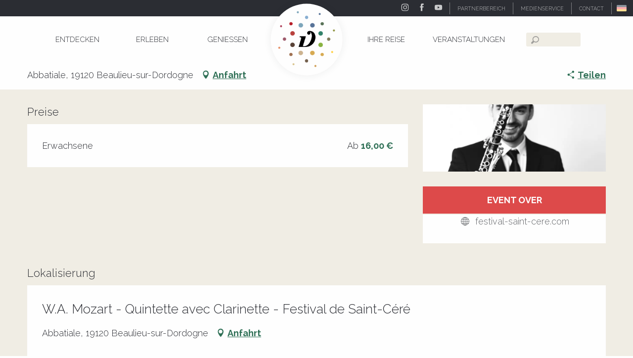

--- FILE ---
content_type: text/html; charset=UTF-8
request_url: https://www.dordognetal.reise/angebote/w-a-mozart-quintette-avec-clarinette-festival-de-saint-cere-beaulieu-sur-dordogne-de-2457693
body_size: 44291
content:
<!doctype html>
<html class="no-js" lang="de-DE"><head><script type="importmap">{"imports":{"jquery":"https:\/\/woody.cloudly.space\/app\/themes\/woody-theme\/src\/lib\/custom\/jquery@3.7.1.min.mjs","highcharts":"https:\/\/woody.cloudly.space\/app\/dist\/ot-dordogne\/addons\/woody-library\/static\/lib\/highcharts-12.1.2\/code\/es-modules\/masters\/highcharts.src.js","woody_library_filter":"https:\/\/woody.cloudly.space\/app\/dist\/ot-dordogne\/addons\/woody-library\/js\/filter.3dd4b7bece.js","woody_library_woody_component":"https:\/\/woody.cloudly.space\/app\/dist\/ot-dordogne\/addons\/woody-library\/js\/modules\/components\/woody-component.f868fc8be0.mjs","woody_library_woody_controller":"https:\/\/woody.cloudly.space\/app\/dist\/ot-dordogne\/addons\/woody-library\/js\/modules\/controllers\/woody-controller.2db0174bdc.mjs","woody_library_summary_map_manager":"https:\/\/woody.cloudly.space\/app\/dist\/ot-dordogne\/addons\/woody-library\/js\/modules\/managers\/summary\/summary-map-manager.84afb4d49a.mjs","woody_library_summary_accordion_manager":"https:\/\/woody.cloudly.space\/app\/dist\/ot-dordogne\/addons\/woody-library\/js\/modules\/managers\/summary\/summary-accordion-manager.9b68213f2a.mjs","woody_library_interactive_svg_component":"https:\/\/woody.cloudly.space\/app\/dist\/ot-dordogne\/addons\/woody-library\/js\/modules\/components\/interactive-svg\/interactive-svg-component.88c1dab784.mjs","woody_library_card_uniq_component":"https:\/\/woody.cloudly.space\/app\/dist\/ot-dordogne\/addons\/woody-library\/js\/modules\/components\/card\/card-uniq-component.c74c472f73.mjs","woody_library_card_toggler_component":"https:\/\/woody.cloudly.space\/app\/dist\/ot-dordogne\/addons\/woody-library\/js\/modules\/components\/card\/card-toggler-component.077fbca673.mjs","woody_library_card_slider_component":"https:\/\/woody.cloudly.space\/app\/dist\/ot-dordogne\/addons\/woody-library\/js\/modules\/components\/card\/card-slider-component.1fcbe821ee.mjs","woody_library_card_map_slider_component":"https:\/\/woody.cloudly.space\/app\/dist\/ot-dordogne\/addons\/woody-library\/js\/modules\/components\/card\/card-map-slider-component.mjs","woody_library_card_map_manager":"https:\/\/woody.cloudly.space\/app\/dist\/ot-dordogne\/addons\/woody-library\/js\/modules\/managers\/card\/card-map-manager.aa96fe0af2.mjs","woody_library_summary_controller":"https:\/\/woody.cloudly.space\/app\/dist\/ot-dordogne\/addons\/woody-library\/js\/modules\/controllers\/summary\/summary-controller.56dc30afe7.mjs","woody_library_focus_controller":"https:\/\/woody.cloudly.space\/app\/dist\/ot-dordogne\/addons\/woody-library\/js\/modules\/controllers\/focus\/focus-controller.779736d3ae.mjs","woody_library_focus_map_controller":"https:\/\/woody.cloudly.space\/app\/dist\/ot-dordogne\/addons\/woody-library\/js\/modules\/controllers\/focus\/focus-map-controller.fa756137c4.mjs","woody_library_focus_svg_controller":"https:\/\/woody.cloudly.space\/app\/dist\/ot-dordogne\/addons\/woody-library\/js\/modules\/controllers\/focus\/focus-svg-controller.e0e66f5917.mjs","woody_library_get_there_link_component":"https:\/\/woody.cloudly.space\/app\/dist\/ot-dordogne\/addons\/woody-library\/js\/modules\/components\/get-there\/get-there-link-component.236c7b036d.mjs","woody_library_reveal_component":"https:\/\/woody.cloudly.space\/app\/dist\/ot-dordogne\/addons\/woody-library\/js\/modules\/components\/reveal\/reveal-component.ae2427d122.mjs","woody_addon_touristicmaps_utils":"https:\/\/woody.cloudly.space\/app\/dist\/ot-dordogne\/addons\/woody-addon-touristicmaps\/js\/utils\/woody-addon-touristicmaps-utils.7b4d5b3788.mjs","woody_addon_touristicmaps_map_manager":"https:\/\/woody.cloudly.space\/app\/dist\/ot-dordogne\/addons\/woody-addon-touristicmaps\/js\/managers\/woody-addon-touristicmaps-map-manager.25def4f386.mjs","woody_addon_touristicmaps_map_component":"https:\/\/woody.cloudly.space\/app\/dist\/ot-dordogne\/addons\/woody-addon-touristicmaps\/js\/components\/woody-addon-touristicmaps-map-component.3be29cb99e.mjs","woody_addon_touristicmaps_map_control":"https:\/\/woody.cloudly.space\/app\/dist\/ot-dordogne\/addons\/woody-addon-touristicmaps\/js\/controls\/woody-addon-touristicmaps-map-control.3ad63029a2.mjs","woody_addon_touristicmaps_center_france_map_control":"https:\/\/woody.cloudly.space\/app\/dist\/ot-dordogne\/addons\/woody-addon-touristicmaps\/js\/controls\/woody-addon-touristicmaps-center-france-map-control.bfd154a095.mjs","woody_addon_touristicmaps_search_city_map_control":"https:\/\/woody.cloudly.space\/app\/dist\/ot-dordogne\/addons\/woody-addon-touristicmaps\/js\/controls\/woody-addon-touristicmaps-search-city-map-control.c837cfe0f5.mjs","woody_scrollytelling_controller":"https:\/\/woody.cloudly.space\/app\/dist\/ot-dordogne\/addons\/woody-addon-scrollytelling\/js\/controllers\/woody-scrollytelling-controller.b0b3becd69.mjs","woody_scrollytelling_menu_controller":"https:\/\/woody.cloudly.space\/app\/dist\/ot-dordogne\/addons\/woody-addon-scrollytelling\/js\/controllers\/woody-scrollytelling-menu-controller.50cfce8b7a.mjs","woody_scrollytelling_group_controller":"https:\/\/woody.cloudly.space\/app\/dist\/ot-dordogne\/addons\/woody-addon-scrollytelling\/js\/controllers\/woody-scrollytelling-group-controller.893fc29d3a.mjs","woody_addon_roadbook_global":"https:\/\/woody.cloudly.space\/app\/dist\/ot-dordogne\/addons\/woody-addon-roadbook\/js\/woody-addon-roadbook-global.bac59b597b.mjs","woody_addon_roadbook_elements":"https:\/\/woody.cloudly.space\/app\/dist\/ot-dordogne\/addons\/woody-addon-roadbook\/js\/woody-addon-roadbook-elements.1ebf10e34f.mjs","woody_addon_roadbook_tools":"https:\/\/woody.cloudly.space\/app\/dist\/ot-dordogne\/addons\/woody-addon-roadbook\/js\/woody-addon-roadbook-tools.4c62973343.mjs","woody_addon_roadbook_feed":"https:\/\/woody.cloudly.space\/app\/dist\/ot-dordogne\/addons\/woody-addon-roadbook\/js\/woody-addon-roadbook-feed.9eef3d6cdb.mjs","woody_addon_roadbook_front":"https:\/\/woody.cloudly.space\/app\/dist\/ot-dordogne\/addons\/woody-addon-roadbook\/js\/woody-addon-roadbook-front.e97c97cdf2.mjs","woody_addon_roadbook_django":"https:\/\/woody.cloudly.space\/app\/dist\/ot-dordogne\/addons\/woody-addon-roadbook\/js\/woody-addon-roadbook-django.d8fae5bb70.mjs","woody_roadbook_sheet_list_controller":"https:\/\/woody.cloudly.space\/app\/dist\/ot-dordogne\/addons\/woody-addon-roadbook\/js\/controllers\/woody-roadbook-sheet-list-controller.a3aea218c2.mjs","woody_roadbook_map_global_controller":"https:\/\/woody.cloudly.space\/app\/dist\/ot-dordogne\/addons\/woody-addon-roadbook\/js\/controllers\/woody-roadbook-map-global-controller.ca5ca46b9e.mjs","woody_hawwwai_itinerary_elevation_chart_component":"https:\/\/woody.cloudly.space\/app\/dist\/ot-dordogne\/addons\/woody-addon-hawwwai\/js\/components\/woody-hawwwai-itinerary-elevation-chart-component.1b7e9b6c9a.mjs","woody_hawwwai_itinerary_reveal_controller":"https:\/\/woody.cloudly.space\/app\/dist\/ot-dordogne\/addons\/woody-addon-hawwwai\/js\/controllers\/woody-hawwwai-itinerary-reveal-controller.2d8a9d49dc.mjs","woody_hawwwai_itinerary_reveal_toggler_controller":"https:\/\/woody.cloudly.space\/app\/dist\/ot-dordogne\/addons\/woody-addon-hawwwai\/js\/controllers\/woody-hawwwai-itinerary-reveal-toggler-controller.26149551a6.mjs","woody_hawwwai_itinerary_pois_controller":"https:\/\/woody.cloudly.space\/app\/dist\/ot-dordogne\/addons\/woody-addon-hawwwai\/js\/controllers\/woody-hawwwai-itinerary-pois-controller.2dce389938.mjs","woody_lib_utils":"https:\/\/woody.cloudly.space\/app\/dist\/ot-dordogne\/addons\/woody-lib-utils\/js\/woody-lib-utils.93266841fa.mjs","woody_addon_search_engine_component":"https:\/\/woody.cloudly.space\/app\/dist\/ot-dordogne\/addons\/woody-addon-search\/js\/components\/woody-addon-search-engine-component.dc802f6a63.mjs","woody_addon_search_main":"https:\/\/woody.cloudly.space\/app\/dist\/ot-dordogne\/addons\/woody-addon-search\/js\/woody-addon-search-main.6ea2fe98ba.mjs","woody_addon_search_engine_input_component":"https:\/\/woody.cloudly.space\/app\/dist\/ot-dordogne\/addons\/woody-addon-search\/js\/components\/woody-addon-search-engine-input-component.1e6a90e877.mjs","woody_addon_search_engine_input_dropdown_component":"https:\/\/woody.cloudly.space\/app\/dist\/ot-dordogne\/addons\/woody-addon-search\/js\/components\/woody-addon-search-engine-input-dropdown-component.c7e89a83ab.mjs","woody_addon_search_engine_filters_component":"https:\/\/woody.cloudly.space\/app\/dist\/ot-dordogne\/addons\/woody-addon-search\/js\/components\/woody-addon-search-engine-filters-component.cc5fa80115.mjs","woody_addon_search_engine_results_component":"https:\/\/woody.cloudly.space\/app\/dist\/ot-dordogne\/addons\/woody-addon-search\/js\/components\/woody-addon-search-engine-results-component.7fe4b9df50.mjs","woody_addon_search_data_controller":"https:\/\/woody.cloudly.space\/app\/dist\/ot-dordogne\/addons\/woody-addon-search\/js\/controllers\/woody-addon-search-data-controller.a95f731a76.mjs","fuse.js":"https:\/\/woody.cloudly.space\/app\/dist\/ot-dordogne\/addons\/woody-addon-search\/static\/js\/fuse-v6.4.1\/fuse.esm.min.js","woody_addon_devtools_main":"https:\/\/woody.cloudly.space\/app\/dist\/ot-dordogne\/addons\/woody-addon-devtools\/js\/woody-addon-devtools-main.5ef617cfdb.mjs","woody_addon_devtools_tools":"https:\/\/woody.cloudly.space\/app\/dist\/ot-dordogne\/addons\/woody-addon-devtools\/js\/woody-addon-devtools-tools.54d58a68c5.mjs","woody_addon_devtools_color_palette":"https:\/\/woody.cloudly.space\/app\/dist\/ot-dordogne\/addons\/woody-addon-devtools\/js\/woody-addon-devtools-color-palette.a8a41da40b.mjs","woody_addon_devtools_style_shift":"https:\/\/woody.cloudly.space\/app\/dist\/ot-dordogne\/addons\/woody-addon-devtools\/js\/woody-addon-devtools-style-shift.c4f6081742.mjs","woody_addon_devtools_fake_touristic_sheet":"https:\/\/woody.cloudly.space\/app\/dist\/ot-dordogne\/addons\/woody-addon-devtools\/js\/woody-addon-devtools-fake-touristic-sheet.2cb516cd17.mjs","woody_addon_circuits_component":"https:\/\/woody.cloudly.space\/app\/dist\/ot-dordogne\/addons\/woody-addon-circuits\/js\/components\/woody-addon-circuits-component.4a6e8f9880.mjs","woody_addon_circuits_day_component":"https:\/\/woody.cloudly.space\/app\/dist\/ot-dordogne\/addons\/woody-addon-circuits\/js\/components\/woody-addon-circuits-day-component.1b03859ec2.mjs","woody_addon_circuits_day_map_manager":"https:\/\/woody.cloudly.space\/app\/dist\/ot-dordogne\/addons\/woody-addon-circuits\/js\/managers\/woody-addon-circuits-day-map-manager.b4b2246a61.mjs","woody_addon_sncfconnect_sheet":"https:\/\/woody.cloudly.space\/app\/dist\/ot-dordogne\/addons\/woody-addon-sncfconnect\/js\/woody-addon-sncfconnect-sheet.edd7575589.mjs","woody_addon_campaigns_blocks":"https:\/\/woody.cloudly.space\/app\/dist\/ot-dordogne\/addons\/woody-addon-claims\/js\/woody-addon-campaigns-blocks.cd7b0fdfb1.mjs","woody_addon_claims_blocks":"https:\/\/woody.cloudly.space\/app\/dist\/ot-dordogne\/addons\/woody-addon-claims\/js\/woody-addon-claims-blocks.d6b0ec349c.mjs","woody_addon_favorites_tools":"https:\/\/woody.cloudly.space\/app\/dist\/ot-dordogne\/addons\/woody-addon-favorites\/js\/woody-addon-favorites-tools.493a0ea33a.mjs","woody_addon_favorites_btn":"https:\/\/woody.cloudly.space\/app\/dist\/ot-dordogne\/addons\/woody-addon-favorites\/js\/woody-addon-favorites-btn.371d024552.mjs","woody_addon_favorites_cart":"https:\/\/woody.cloudly.space\/app\/dist\/ot-dordogne\/addons\/woody-addon-favorites\/js\/woody-addon-favorites-cart.76fc575ef3.mjs","woody_addon_favorites_sections":"https:\/\/woody.cloudly.space\/app\/dist\/ot-dordogne\/addons\/woody-addon-favorites\/js\/woody-addon-favorites-sections.3c8fc8f133.mjs"}}</script><title>W.A. Mozart – Quintette avec Clarinette – Festival de Saint-Céré (Beaulieu-sur-Dordogne) | Dordogne-Tal - Rocamadour, Padirac, Autoire, Loubressac, Carennac, Collonges-la-Rouge</title><script>window.globals={"ancestors":{"chapter1":"Offres SIT","chapter2":"FMA - W.A. Mozart - Quintette avec Clarinette - Festival de Saint-C\u00e9r\u00e9 (Beaulieu-sur-Dordogne) 2457693","chapter3":null},"area":"main","current_lang":"de","current_locale":"de","current_locale_region":"de_DE","env":"prod","languages":["de","fr","en","es","nl"],"post_id":2731,"post_image":"https:\/\/api.cloudly.space\/resize\/crop\/1200\/627\/60\/aHR0cDovL2NkdDQ2Lm1lZGlhLnRvdXJpbnNvZnQuY29tL3VwbG9hZC9tb3phcnQtMi5qcGc=\/image.jpg","post_title":"FMA - W.A. Mozart - Quintette avec Clarinette - Festival de Saint-C\u00e9r\u00e9 (Beaulieu-sur-Dordogne) 2457693","post_type":"touristic_sheet","post_modified":"2025-11-07 19:13:18+01:00","sheet_id":2457693,"site_key":"ot-dordogne","tags":{"places":[],"seasons":[],"themes":[],"targets":[]},"woody_options_pages":{"search_url":104036,"disqus_instance_url":"https:\/\/vallee-dordogne.disqus.com\/embed.js","weather_url":0,"favorites_url":0},"search":{"api":{"uri":"https:\/\/api.tourism-system.com\/v2\/woody\/search\/de\/v2","args":{"size":15,"threshold":0.5}}},"tmaps":{"url_api":"https:\/\/api.touristicmaps.com\/lib\/mod.mjs","url_api_lazy":"https:\/\/api.touristicmaps.com\/lib\/lazy.mjs"},"hawwwai":{"sheet_options":{"nearby_distance_max":5000}},"sncfconnect":{"publisher":"raccourciagency","name":"ot-dordogne","date":"202406"}}</script><script>document.addEventListener("DOMContentLoaded",function(){document.querySelectorAll("a[href='#consentframework'],a[href='#cmp']").forEach(function(e){e.removeAttribute("target");e.setAttribute("href","javascript:window.Sddan.cmp.displayUI();")})});</script><!-- Privacy-friendly analytics by Plausible --><script async src="https://woody.cloudly.space/app/themes/ot-dordogne/src/js/custom/pa-rMq5crE4t_D4NzmixuuQV.js"></script><script>
  window.plausible=window.plausible||function(){(plausible.q=plausible.q||[]).push(arguments)},plausible.init=plausible.init||function(i){plausible.o=i||{}};
  plausible.init()
</script><link rel="preconnect" href="https://cache.consentframework.com" crossorigin><link rel="preconnect" href="https://choices.consentframework.com" crossorigin><link rel="preconnect" href="https://fonts.gstatic.com" crossorigin><link rel="preconnect" href="https://fonts.googleapis.com" crossorigin><link rel="preconnect" href="https://www.googletagmanager.com" crossorigin><link rel="preconnect" href="https://woody.cloudly.space" crossorigin><link rel="preconnect" href="https://api.cloudly.space" crossorigin><script>window.dataLayer=window.dataLayer?window.dataLayer:[];window.dataLayer.push({"event":"globals","data":{"env":"prod","site_key":"ot-dordogne","page":{"id_page":2731,"name":"FMA &#8211; W.A. Mozart &#8211; Quintette avec Clarinette &#8211; Festival de Saint-C\u00e9r\u00e9 (Beaulieu-sur-Dordogne) #2457693","page_type":"touristic_sheet","tags":{"places":[],"seasons":[],"themes":[],"targets":[]}},"lang":"de","area":"main","rdbk":{"enable":false},"sheet":{"id_sheet":2457693,"id_sit":"FMAMIP046V51IV6U","id_reservation":null,"name":"W.A. Mozart - Quintette avec Clarinette - Festival de Saint-C\u00e9r\u00e9 - Beaulieu-sur-Dordogne","type":"F\u00eates et Manifestations","bordereau":"FMA","city":"Beaulieu-sur-Dordogne"}}});</script><script>(function(w,d,s,l,i) { w[l]=w[l]||[]; w[l].push({ 'gtm.start': new Date().getTime(),event: 'gtm.js' }); var f=d.getElementsByTagName(s)[0], j=d.createElement(s),dl=l!='dataLayer'? '&l='+l:''; j.async=true; j.src='https://www.googletagmanager.com/gtm.js?id='+i+dl; f.parentNode.insertBefore(j,f); })(window,document,'script','dataLayer','GTM-T52L8W');</script><link rel="canonical" href="https://www.dordognetal.reise/angebote/w-a-mozart-quintette-avec-clarinette-festival-de-saint-cere-beaulieu-sur-dordogne-de-2457693"/><meta charset="UTF-8"/><meta http-equiv="X-UA-Compatible" content="IE=edge"/><meta name="generator" content="Raccourci Agency - WP"/><meta name="viewport" content="width=device-width,initial-scale=1"/><meta name="robots" content="max-snippet:-1, max-image-preview:large, max-video-preview:-1"/><meta property="og:type" content="website"/><meta property="og:url" content="https://www.dordognetal.reise/angebote/w-a-mozart-quintette-avec-clarinette-festival-de-saint-cere-beaulieu-sur-dordogne-de-2457693"/><meta name="twitter:card" content="summary"/><meta property="og:site_name" content="Dordogne-Tal - Rocamadour, Padirac, Autoire, Loubressac, Carennac, Collonges-la-Rouge"/><meta property="og:locale" content="de_DE"/><meta property="og:locale:alternate" content="fr_FR"/><meta property="og:locale:alternate" content="en_GB"/><meta name="description" property="og:description" content=""/><meta property="og:title" content="W.A. Mozart - Quintette avec Clarinette - Festival de Saint-Céré - Beaulieu-sur-Dordogne"/><meta name="twitter:title" content="W.A. Mozart - Quintette avec Clarinette - Festival de Saint-Céré - Beaulieu-sur-Dordogne"/><meta name="twitter:description" content=""/><meta name="format-detection" content="telephone=no"/><meta property="og:image" content="https://api.cloudly.space/resize/crop/1200/627/60/aHR0cDovL2NkdDQ2Lm1lZGlhLnRvdXJpbnNvZnQuY29tL3VwbG9hZC9tb3phcnQtMi5qcGc=/image.jpg"/><meta name="twitter:image" content="https://api.cloudly.space/resize/crop/1024/512/60/aHR0cDovL2NkdDQ2Lm1lZGlhLnRvdXJpbnNvZnQuY29tL3VwbG9hZC9tb3phcnQtMi5qcGc=/image.jpg"/><meta name="thumbnail" content="https://api.cloudly.space/resize/crop/1200/1200/60/aHR0cDovL2NkdDQ2Lm1lZGlhLnRvdXJpbnNvZnQuY29tL3VwbG9hZC9tb3phcnQtMi5qcGc=/image.jpg"/><script type="application/ld+json" class="woody-schema-graph">{"@context":"https:\/\/schema.org","@graph":[{"@type":"WebSite","url":"https:\/\/www.dordognetal.reise","name":"Dordogne-Tal - Rocamadour, Padirac, Autoire, Loubressac, Carennac, Collonges-la-Rouge","description":"","potentialAction":[{"@type":"SearchAction","target":"https:\/\/www.vallee-dordogne.com\/recherche?query={search_term_string}","query-input":"required name=search_term_string"}]},{"@type":"WebPage","url":"https:\/\/www.dordognetal.reise\/angebote\/w-a-mozart-quintette-avec-clarinette-festival-de-saint-cere-beaulieu-sur-dordogne-de-2457693","headline":"FMA \u2013 W.A. Mozart \u2013 Quintette avec Clarinette \u2013 Festival de Saint-C\u00e9r\u00e9 (Beaulieu-sur-Dordogne) #2457693 | Dordogne-Tal - Rocamadour, Padirac, Autoire, Loubressac, Carennac, Collonges-la-Rouge","inLanguage":"de","datePublished":"2025-11-07 18:13:17","dateModified":"2025-11-07 18:13:18","description":""}]}</script><style>img:is([sizes="auto" i], [sizes^="auto," i]) { contain-intrinsic-size: 3000px 1500px }</style><link rel="alternate" href="https://www.dordognetal.reise/angebote/w-a-mozart-quintette-avec-clarinette-festival-de-saint-cere-beaulieu-sur-dordogne-de-2457693" hreflang="de" /><link rel="alternate" href="https://www.vallee-dordogne.com/offres/w-a-mozart-quintette-avec-clarinette-festival-de-saint-cere-beaulieu-sur-dordogne-fr-2457693" hreflang="fr" /><link rel="alternate" href="https://www.visit-dordogne-valley.co.uk/offers/w-a-mozart-quintette-avec-clarinette-festival-de-saint-cere-beaulieu-sur-dordogne-en-2457693" hreflang="en" /><script>
window._wpemojiSettings = {"baseUrl":"https:\/\/s.w.org\/images\/core\/emoji\/16.0.1\/72x72\/","ext":".png","svgUrl":"https:\/\/s.w.org\/images\/core\/emoji\/16.0.1\/svg\/","svgExt":".svg","source":{"concatemoji":"https:\/\/www.dordognetal.reise\/wp\/wp-includes\/js\/wp-emoji-release.min.js?ver=6.8.2"}};
/*! This file is auto-generated */
!function(s,n){var o,i,e;function c(e){try{var t={supportTests:e,timestamp:(new Date).valueOf()};sessionStorage.setItem(o,JSON.stringify(t))}catch(e){}}function p(e,t,n){e.clearRect(0,0,e.canvas.width,e.canvas.height),e.fillText(t,0,0);var t=new Uint32Array(e.getImageData(0,0,e.canvas.width,e.canvas.height).data),a=(e.clearRect(0,0,e.canvas.width,e.canvas.height),e.fillText(n,0,0),new Uint32Array(e.getImageData(0,0,e.canvas.width,e.canvas.height).data));return t.every(function(e,t){return e===a[t]})}function u(e,t){e.clearRect(0,0,e.canvas.width,e.canvas.height),e.fillText(t,0,0);for(var n=e.getImageData(16,16,1,1),a=0;a<n.data.length;a++)if(0!==n.data[a])return!1;return!0}function f(e,t,n,a){switch(t){case"flag":return n(e,"\ud83c\udff3\ufe0f\u200d\u26a7\ufe0f","\ud83c\udff3\ufe0f\u200b\u26a7\ufe0f")?!1:!n(e,"\ud83c\udde8\ud83c\uddf6","\ud83c\udde8\u200b\ud83c\uddf6")&&!n(e,"\ud83c\udff4\udb40\udc67\udb40\udc62\udb40\udc65\udb40\udc6e\udb40\udc67\udb40\udc7f","\ud83c\udff4\u200b\udb40\udc67\u200b\udb40\udc62\u200b\udb40\udc65\u200b\udb40\udc6e\u200b\udb40\udc67\u200b\udb40\udc7f");case"emoji":return!a(e,"\ud83e\udedf")}return!1}function g(e,t,n,a){var r="undefined"!=typeof WorkerGlobalScope&&self instanceof WorkerGlobalScope?new OffscreenCanvas(300,150):s.createElement("canvas"),o=r.getContext("2d",{willReadFrequently:!0}),i=(o.textBaseline="top",o.font="600 32px Arial",{});return e.forEach(function(e){i[e]=t(o,e,n,a)}),i}function t(e){var t=s.createElement("script");t.src=e,t.defer=!0,s.head.appendChild(t)}"undefined"!=typeof Promise&&(o="wpEmojiSettingsSupports",i=["flag","emoji"],n.supports={everything:!0,everythingExceptFlag:!0},e=new Promise(function(e){s.addEventListener("DOMContentLoaded",e,{once:!0})}),new Promise(function(t){var n=function(){try{var e=JSON.parse(sessionStorage.getItem(o));if("object"==typeof e&&"number"==typeof e.timestamp&&(new Date).valueOf()<e.timestamp+604800&&"object"==typeof e.supportTests)return e.supportTests}catch(e){}return null}();if(!n){if("undefined"!=typeof Worker&&"undefined"!=typeof OffscreenCanvas&&"undefined"!=typeof URL&&URL.createObjectURL&&"undefined"!=typeof Blob)try{var e="postMessage("+g.toString()+"("+[JSON.stringify(i),f.toString(),p.toString(),u.toString()].join(",")+"));",a=new Blob([e],{type:"text/javascript"}),r=new Worker(URL.createObjectURL(a),{name:"wpTestEmojiSupports"});return void(r.onmessage=function(e){c(n=e.data),r.terminate(),t(n)})}catch(e){}c(n=g(i,f,p,u))}t(n)}).then(function(e){for(var t in e)n.supports[t]=e[t],n.supports.everything=n.supports.everything&&n.supports[t],"flag"!==t&&(n.supports.everythingExceptFlag=n.supports.everythingExceptFlag&&n.supports[t]);n.supports.everythingExceptFlag=n.supports.everythingExceptFlag&&!n.supports.flag,n.DOMReady=!1,n.readyCallback=function(){n.DOMReady=!0}}).then(function(){return e}).then(function(){var e;n.supports.everything||(n.readyCallback(),(e=n.source||{}).concatemoji?t(e.concatemoji):e.wpemoji&&e.twemoji&&(t(e.twemoji),t(e.wpemoji)))}))}((window,document),window._wpemojiSettings);
</script><link rel='preload' as='style' onload='this.onload=null;this.rel="stylesheet"' id='addon-search-stylesheet-css' href='https://woody.cloudly.space/app/dist/ot-dordogne/addons/woody-addon-search/css/woody-addon-search.3c0e3d2c84.css?ver=3.1.32' media='screen' /><noscript><link rel='stylesheet' id='addon-search-stylesheet-css' href='https://woody.cloudly.space/app/dist/ot-dordogne/addons/woody-addon-search/css/woody-addon-search.3c0e3d2c84.css?ver=3.1.32' media='screen' /></noscript><link rel='preload' as='style' onload='this.onload=null;this.rel="stylesheet"' id='addon-touristicmaps-stylesheet-css' href='https://woody.cloudly.space/app/dist/ot-dordogne/addons/woody-addon-touristicmaps/css/woody-addon-touristicmaps.42aea2a6d2.css?ver=2.0.19' media='all' /><noscript><link rel='stylesheet' id='addon-touristicmaps-stylesheet-css' href='https://woody.cloudly.space/app/dist/ot-dordogne/addons/woody-addon-touristicmaps/css/woody-addon-touristicmaps.42aea2a6d2.css?ver=2.0.19' media='all' /></noscript><link rel='preload' as='style' onload='this.onload=null;this.rel="stylesheet"' id='addon-scrollytelling-stylesheet-css' href='https://woody.cloudly.space/app/dist/ot-dordogne/addons/woody-addon-scrollytelling/css/woody-addon-scrollytelling.ee9d3e51fb.css?ver=1.0.32' media='all' /><noscript><link rel='stylesheet' id='addon-scrollytelling-stylesheet-css' href='https://woody.cloudly.space/app/dist/ot-dordogne/addons/woody-addon-scrollytelling/css/woody-addon-scrollytelling.ee9d3e51fb.css?ver=1.0.32' media='all' /></noscript><link rel='preload' as='style' onload='this.onload=null;this.rel="stylesheet"' id='addon-hawwwai-stylesheet-css' href='https://woody.cloudly.space/app/dist/ot-dordogne/addons/woody-addon-hawwwai/css/front/woody-addon-hawwwai.ebf78ef83d.css?ver=3.4.108' media='all' /><noscript><link rel='stylesheet' id='addon-hawwwai-stylesheet-css' href='https://woody.cloudly.space/app/dist/ot-dordogne/addons/woody-addon-hawwwai/css/front/woody-addon-hawwwai.ebf78ef83d.css?ver=3.4.108' media='all' /></noscript><link rel='preload' as='style' onload='this.onload=null;this.rel="stylesheet"' id='addon-hawwwai-stylesheet-iti-css' href='https://woody.cloudly.space/app/dist/ot-dordogne/addons/woody-addon-hawwwai/css/front/woody-addon-hawwwai-iti.551a3c1b6d.css?ver=3.4.108' media='all' /><noscript><link rel='stylesheet' id='addon-hawwwai-stylesheet-iti-css' href='https://woody.cloudly.space/app/dist/ot-dordogne/addons/woody-addon-hawwwai/css/front/woody-addon-hawwwai-iti.551a3c1b6d.css?ver=3.4.108' media='all' /></noscript><link rel='preload' as='style' onload='this.onload=null;this.rel="stylesheet"' id='addon-campaigns-stylesheet-css' href='https://woody.cloudly.space/app/dist/ot-dordogne/addons/woody-addon-claims/css/woody-addon-campaigns.1a1f82fdef.css' media='all' /><noscript><link rel='stylesheet' id='addon-campaigns-stylesheet-css' href='https://woody.cloudly.space/app/dist/ot-dordogne/addons/woody-addon-claims/css/woody-addon-campaigns.1a1f82fdef.css' media='all' /></noscript><link rel='stylesheet' id='swiper-style-main-css' href='https://woody.cloudly.space/app/dist/ot-dordogne/static/swiper/swiper-bundle.min.css?ver=12.0.2' media='screen' /><link rel='preload' as='style' onload='this.onload=null;this.rel="stylesheet"' id='google-font-lato300400900-css' href='https://fonts.googleapis.com/css?family=Lato:300,400,900' media='all' /><noscript><link rel='stylesheet' id='google-font-lato300400900-css' href='https://fonts.googleapis.com/css?family=Lato:300,400,900' media='all' /></noscript><link rel='preload' as='style' onload='this.onload=null;this.rel="stylesheet"' id='google-font-raleway300400700displayswap-css' href='https://fonts.googleapis.com/css?family=Raleway:300,400,700&display=swap' media='all' /><noscript><link rel='stylesheet' id='google-font-raleway300400700displayswap-css' href='https://fonts.googleapis.com/css?family=Raleway:300,400,700&display=swap' media='all' /></noscript><link rel='stylesheet' id='main-stylesheet-chunk-0-css' href='https://woody.cloudly.space/app/dist/ot-dordogne/css/main_chunk_1.d2eff76143.css' media='screen' /><link rel='stylesheet' id='main-stylesheet-chunk-1-css' href='https://woody.cloudly.space/app/dist/ot-dordogne/css/main_chunk_2.0ee18dcdb1.css' media='screen' /><link rel='stylesheet' id='main-stylesheet-chunk-2-css' href='https://woody.cloudly.space/app/dist/ot-dordogne/css/main_chunk_3.2d46185c5d.css' media='screen' /><link rel='preload' as='style' onload='this.onload=null;this.rel="stylesheet"' id='wicon-stylesheet-css' href='https://woody.cloudly.space/app/dist/ot-dordogne/css/wicon.87c292403e.css' media='screen' /><noscript><link rel='stylesheet' id='wicon-stylesheet-css' href='https://woody.cloudly.space/app/dist/ot-dordogne/css/wicon.87c292403e.css' media='screen' /></noscript><link rel='stylesheet' id='print-stylesheet-css' href='https://woody.cloudly.space/app/dist/ot-dordogne/css/print.f6f47df82d.css' media='print' /><script defer src="https://woody.cloudly.space/app/dist/ot-dordogne/addons/woody-addon-search/js/woody-addon-search.3155b7e4dc.js?ver=3.1.32" id="addon-search-javascripts-js"></script><script defer src="https://woody.cloudly.space/app/themes/woody-theme/src/js/static/obf.min.js?ver=2.3.174" id="obf-js"></script><script defer src="https://woody.cloudly.space/app/dist/ot-dordogne/addons/woody-addon-eskalad/js/events/eskalad.c2bde38840.js?ver=6.3.3" id="woody-addon-eskalad-js"></script><script defer src="https://woody.cloudly.space/app/dist/ot-dordogne/addons/woody-addon-eskalad/js/events/eskalad-page.5d2af865c3.js?ver=6.3.3" id="woody-addon-eskalad-page-js"></script><script id="jquery-js-before">
window.siteConfig = {"site_key":"ot-dordogne","login":"public_valleedordogne-tmp-migration_website","password":"d5ab25b240c00448015f05125f04b2c6","token":"NmIxMzdmY2RlZDA0OlJoZFRYMTRGUEJJRUNGeFJVd1plUVZNSkJBb0FTVVJaUms5Y1dsQVVBaEFNQzE1clFRZFRRRjRTQmc9PTpVbGRRVVFWVEFWWlJWRk1FQmxZRkN3ZFhWZ0pWVVFFR0F3UUJCMVZVQUZJPQ==","mapProviderKeys":{"otmKey":"64ae6a42734a421cbd50f194c7404119f64d7cbda6e395e1c7f3fdc7059ed700","gmKey":"AIzaSyBMx446Q--mQj9mzuZhb7BGVDxac6NfFYc"},"api_url":"https:\/\/api.tourism-system.com","api_render_url":"https:\/\/api.tourism-system.com","current_lang":"de","current_season":null,"languages":["de","fr","en","es","nl"],"pll_options":{"browser":0,"rewrite":1,"hide_default":0,"force_lang":3,"redirect_lang":0,"media_support":1,"uninstall":0,"sync":["taxonomies"],"post_types":["touristic_sheet","short_link","woody_topic","tourtrip_step","woody_rdbk_leaflets","woody_rdbk_feeds","testimony","profile"],"taxonomies":["themes","places","seasons","targets","expression_category","profile_category","leaflet_category","visitor_category","accommodation_category","mobility_category","channel_category","trip_duration"],"domains":{"de":"https:\/\/www.dordognetal.reise","fr":"https:\/\/www.vallee-dordogne.com","en":"https:\/\/www.visit-dordogne-valley.co.uk","es":"https:\/\/es.ot-dordogne.wp.rc-prod.com","nl":"https:\/\/nl.ot-dordogne.wp.rc-prod.com"},"version":"3.5.4","first_activation":1544706023,"media":{"duplicate":0},"default_lang":"fr","previous_version":"3.5.3"}};
window.useLeafletLibrary=1;window.DrupalAngularConfig=window.DrupalAngularConfig || {};window.DrupalAngularConfig.mapProviderKeys={"otmKey":"64ae6a42734a421cbd50f194c7404119f64d7cbda6e395e1c7f3fdc7059ed700","gmKey":"AIzaSyBMx446Q--mQj9mzuZhb7BGVDxac6NfFYc"};
</script><script type="module" src="https://woody.cloudly.space/app/themes/woody-theme/src/lib/custom/jquery@3.7.1.min.mjs" id="jquery-js"></script><script defer src="https://woody.cloudly.space/app/themes/woody-theme/src/lib/custom/moment-with-locales@2.22.2.min.js" id="jsdelivr_moment-js"></script><script id="woody-addon-hawwwai-sheet-js-extra">
var __hw = {"SECTIONS.TOURISM.SHEET.PERIODS.TODAY":"Heute","SECTIONS.TOURISM.SHEET.PERIODS.HAPPENING":"Happening","SECTIONS.TOURISM.SHEET.PERIODS.ENDED":"Fertig","SECTIONS.TOURISM.SHEET.PERIODS.ENDED_FOR_TODAY":"Fertig f\u00fcr heute","SECTIONS.TOURISM.SHEET.PERIODS.FROM_TODAY":"Ab heute","SECTIONS.TOURISM.SHEET.PERIODS.FROM":"vom","SECTIONS.TOURISM.SHEET.PERIODS.UNTIL_TODAY":"bis heute","SECTIONS.TOURISM.SHEET.PERIODS.TO":"bis","SECTIONS.TOURISM.SHEET.PERIODS.UNTIL":"bis zum","SECTIONS.TOURISM.SHEET.PERIODS.UNTIL_LONG":"bis zum","SECTIONS.TOURISM.SHEET.PERIODS.ON":"der","SECTIONS.TOURISM.SHEET.PERIODS.OPENED":"Ge\u00f6ffnet","SECTIONS.TOURISM.SHEET.PERIODS.CLOSED":"Geschlossen","SECTIONS.TOURISM.SHEET.PERIODS.CLOSEDFORTODAY":"Geschlossen f\u00fcr heute","SECTIONS.TOURISM.SHEET.PERIODS.UNDEFINED":"Keine \u00d6ffnungszeiten hinterlegt","SECTIONS.TOURISM.SHEET.PERIODS.NOW":"Jetzt","GLOBAL.TIMES.TO":"To"};
</script><script type="module" src="https://woody.cloudly.space/app/dist/ot-dordogne/addons/woody-addon-hawwwai/js/woody-addon-hawwwai-sheet.8b4192203b.mjs?ver=3.4.108" id="woody-addon-hawwwai-sheet-js"></script><script type="module" src="https://woody.cloudly.space/app/dist/ot-dordogne/addons/woody-addon-sncfconnect/js/woody-addon-sncfconnect.d1b379caef.mjs?ver=1.0.7" id="addon-sncfconnect-javascripts-js"></script><script defer src="https://woody.cloudly.space/app/dist/ot-dordogne/static/swiper/swiper-bundle.min.js?ver=12.0.2" id="jsdelivr_swiper-js"></script><script type="module" src="https://woody.cloudly.space/app/dist/ot-dordogne/addons/woody-addon-claims/js/woody-addon-claims.094619d2c3.mjs" id="addon-claims-javascripts-js"></script><script type="module" src="https://woody.cloudly.space/app/dist/ot-dordogne/addons/woody-addon-favorites/js/woody-addon-favorites.c46dfed72b.mjs" id="addon-favorites-javascripts-js"></script><script defer src="https://woody.cloudly.space/app/themes/woody-theme/src/lib/npm/flatpickr/dist/flatpickr.min.js?ver=4.5.7" id="jsdelivr_flatpickr-js"></script><script defer src="https://woody.cloudly.space/app/themes/woody-theme/src/lib/npm/flatpickr/dist/l10n/de.js?ver=4.5.7" id="jsdelivr_flatpickr_l10n-js"></script><script defer src="https://woody.cloudly.space/app/themes/woody-theme/src/lib/custom/nouislider@10.1.0.min.js" id="jsdelivr_nouislider-js"></script><script defer src="https://woody.cloudly.space/app/themes/woody-theme/src/lib/custom/lazysizes@4.1.2.min.js" id="jsdelivr_lazysizes-js"></script><script defer src="https://woody.cloudly.space/app/themes/woody-theme/src/lib/custom/moment-timezone-with-data.min.js" id="jsdelivr_moment_tz-js"></script><script defer src="https://woody.cloudly.space/app/themes/woody-theme/src/lib/custom/js.cookie@2.2.1.min.js" id="jsdelivr_jscookie-js"></script><script defer src="https://woody.cloudly.space/app/themes/woody-theme/src/lib/custom/rellax@1.10.1.min.js" id="jsdelivr_rellax-js"></script><script defer src="https://woody.cloudly.space/app/themes/woody-theme/src/lib/custom/iframeResizer@4.3.7.min.js?ver=4.3.7" id="jsdelivr_iframeresizer-js"></script><script defer src="https://woody.cloudly.space/app/themes/woody-theme/src/lib/npm/plyr/dist/plyr.min.js?ver=3.6.8" id="jsdelivr_plyr-js"></script><script defer src="https://woody.cloudly.space/wp/wp-includes/js/dist/hooks.min.js?ver=4d63a3d491d11ffd8ac6" id="wp-hooks-js"></script><script defer src="https://woody.cloudly.space/wp/wp-includes/js/dist/i18n.min.js?ver=5e580eb46a90c2b997e6" id="wp-i18n-js"></script><script defer src="https://woody.cloudly.space/app/themes/woody-theme/src/js/static/i18n-ltr.min.js?ver=2.3.174" id="wp-i18n-ltr-js"></script><script id="main-modules-js-extra">
var WoodyMainJsModules = {"jquery":{"path":"https:\/\/www.dordognetal.reise\/app\/themes\/woody-theme\/src\/lib\/custom\/jquery@3.7.1.min.mjs"},"highcharts":{"path":"https:\/\/www.dordognetal.reise\/app\/dist\/ot-dordogne\/addons\/woody-library\/static\/lib\/highcharts-12.1.2\/code\/es-modules\/masters\/highcharts.src.js"},"woody_library_filter":{"path":"https:\/\/www.dordognetal.reise\/app\/dist\/ot-dordogne\/addons\/woody-library\/js\/filter.3dd4b7bece.js"},"woody_library_woody_component":{"path":"https:\/\/www.dordognetal.reise\/app\/dist\/ot-dordogne\/addons\/woody-library\/js\/modules\/components\/woody-component.f868fc8be0.mjs"},"woody_library_woody_controller":{"path":"https:\/\/www.dordognetal.reise\/app\/dist\/ot-dordogne\/addons\/woody-library\/js\/modules\/controllers\/woody-controller.2db0174bdc.mjs"},"woody_library_summary_map_manager":{"path":"https:\/\/www.dordognetal.reise\/app\/dist\/ot-dordogne\/addons\/woody-library\/js\/modules\/managers\/summary\/summary-map-manager.84afb4d49a.mjs"},"woody_library_summary_accordion_manager":{"path":"https:\/\/www.dordognetal.reise\/app\/dist\/ot-dordogne\/addons\/woody-library\/js\/modules\/managers\/summary\/summary-accordion-manager.9b68213f2a.mjs"},"woody_library_interactive_svg_component":{"path":"https:\/\/www.dordognetal.reise\/app\/dist\/ot-dordogne\/addons\/woody-library\/js\/modules\/components\/interactive-svg\/interactive-svg-component.88c1dab784.mjs","component":"woody-interactive-svg"},"woody_library_card_uniq_component":{"path":"https:\/\/www.dordognetal.reise\/app\/dist\/ot-dordogne\/addons\/woody-library\/js\/modules\/components\/card\/card-uniq-component.c74c472f73.mjs","component":"woody-card-uniq"},"woody_library_card_toggler_component":{"path":"https:\/\/www.dordognetal.reise\/app\/dist\/ot-dordogne\/addons\/woody-library\/js\/modules\/components\/card\/card-toggler-component.077fbca673.mjs","component":"woody-card-toggler"},"woody_library_card_slider_component":{"path":"https:\/\/www.dordognetal.reise\/app\/dist\/ot-dordogne\/addons\/woody-library\/js\/modules\/components\/card\/card-slider-component.1fcbe821ee.mjs","component":"woody-card-slider"},"woody_library_card_map_slider_component":{"path":"https:\/\/www.dordognetal.reise\/app\/dist\/ot-dordogne\/addons\/woody-library\/js\/modules\/components\/card\/card-map-slider-component.mjs","component":"woody-card-map-slider"},"woody_library_card_map_manager":{"path":"https:\/\/www.dordognetal.reise\/app\/dist\/ot-dordogne\/addons\/woody-library\/js\/modules\/managers\/card\/card-map-manager.aa96fe0af2.mjs"},"woody_library_summary_controller":{"path":"https:\/\/www.dordognetal.reise\/app\/dist\/ot-dordogne\/addons\/woody-library\/js\/modules\/controllers\/summary\/summary-controller.56dc30afe7.mjs","controller":"woody_library_summary_controller"},"woody_library_focus_controller":{"path":"https:\/\/www.dordognetal.reise\/app\/dist\/ot-dordogne\/addons\/woody-library\/js\/modules\/controllers\/focus\/focus-controller.779736d3ae.mjs","controller":"woody_library_focus_controller"},"woody_library_focus_map_controller":{"path":"https:\/\/www.dordognetal.reise\/app\/dist\/ot-dordogne\/addons\/woody-library\/js\/modules\/controllers\/focus\/focus-map-controller.fa756137c4.mjs","controller":"woody_library_focus_map_controller"},"woody_library_focus_svg_controller":{"path":"https:\/\/www.dordognetal.reise\/app\/dist\/ot-dordogne\/addons\/woody-library\/js\/modules\/controllers\/focus\/focus-svg-controller.e0e66f5917.mjs","controller":"woody_library_focus_svg_controller"},"woody_library_get_there_link_component":{"path":"https:\/\/www.dordognetal.reise\/app\/dist\/ot-dordogne\/addons\/woody-library\/js\/modules\/components\/get-there\/get-there-link-component.236c7b036d.mjs","component":"woody-get-there-link"},"woody_library_reveal_component":{"path":"https:\/\/www.dordognetal.reise\/app\/dist\/ot-dordogne\/addons\/woody-library\/js\/modules\/components\/reveal\/reveal-component.ae2427d122.mjs","component":"woody-reveal"},"woody_addon_touristicmaps_utils":{"path":"https:\/\/www.dordognetal.reise\/app\/dist\/ot-dordogne\/addons\/woody-addon-touristicmaps\/js\/utils\/woody-addon-touristicmaps-utils.7b4d5b3788.mjs"},"woody_addon_touristicmaps_map_manager":{"path":"https:\/\/www.dordognetal.reise\/app\/dist\/ot-dordogne\/addons\/woody-addon-touristicmaps\/js\/managers\/woody-addon-touristicmaps-map-manager.25def4f386.mjs"},"woody_addon_touristicmaps_map_component":{"path":"https:\/\/www.dordognetal.reise\/app\/dist\/ot-dordogne\/addons\/woody-addon-touristicmaps\/js\/components\/woody-addon-touristicmaps-map-component.3be29cb99e.mjs","component":"woody-map"},"woody_addon_touristicmaps_map_control":{"path":"https:\/\/www.dordognetal.reise\/app\/dist\/ot-dordogne\/addons\/woody-addon-touristicmaps\/js\/controls\/woody-addon-touristicmaps-map-control.3ad63029a2.mjs"},"woody_addon_touristicmaps_center_france_map_control":{"path":"https:\/\/www.dordognetal.reise\/app\/dist\/ot-dordogne\/addons\/woody-addon-touristicmaps\/js\/controls\/woody-addon-touristicmaps-center-france-map-control.bfd154a095.mjs"},"woody_addon_touristicmaps_search_city_map_control":{"path":"https:\/\/www.dordognetal.reise\/app\/dist\/ot-dordogne\/addons\/woody-addon-touristicmaps\/js\/controls\/woody-addon-touristicmaps-search-city-map-control.c837cfe0f5.mjs"},"woody_scrollytelling_controller":{"path":"https:\/\/www.dordognetal.reise\/app\/dist\/ot-dordogne\/addons\/woody-addon-scrollytelling\/js\/controllers\/woody-scrollytelling-controller.b0b3becd69.mjs","controller":"woody_scrollytelling_controller"},"woody_scrollytelling_menu_controller":{"path":"https:\/\/www.dordognetal.reise\/app\/dist\/ot-dordogne\/addons\/woody-addon-scrollytelling\/js\/controllers\/woody-scrollytelling-menu-controller.50cfce8b7a.mjs","controller":"woody_scrollytelling_menu_controller"},"woody_scrollytelling_group_controller":{"path":"https:\/\/www.dordognetal.reise\/app\/dist\/ot-dordogne\/addons\/woody-addon-scrollytelling\/js\/controllers\/woody-scrollytelling-group-controller.893fc29d3a.mjs","controller":"woody_scrollytelling_group_controller"},"woody_addon_roadbook_global":{"path":"https:\/\/www.dordognetal.reise\/app\/dist\/ot-dordogne\/addons\/woody-addon-roadbook\/js\/woody-addon-roadbook-global.bac59b597b.mjs"},"woody_addon_roadbook_elements":{"path":"https:\/\/www.dordognetal.reise\/app\/dist\/ot-dordogne\/addons\/woody-addon-roadbook\/js\/woody-addon-roadbook-elements.1ebf10e34f.mjs"},"woody_addon_roadbook_tools":{"path":"https:\/\/www.dordognetal.reise\/app\/dist\/ot-dordogne\/addons\/woody-addon-roadbook\/js\/woody-addon-roadbook-tools.4c62973343.mjs"},"woody_addon_roadbook_feed":{"path":"https:\/\/www.dordognetal.reise\/app\/dist\/ot-dordogne\/addons\/woody-addon-roadbook\/js\/woody-addon-roadbook-feed.9eef3d6cdb.mjs"},"woody_addon_roadbook_front":{"path":"https:\/\/www.dordognetal.reise\/app\/dist\/ot-dordogne\/addons\/woody-addon-roadbook\/js\/woody-addon-roadbook-front.e97c97cdf2.mjs"},"woody_addon_roadbook_django":{"path":"https:\/\/www.dordognetal.reise\/app\/dist\/ot-dordogne\/addons\/woody-addon-roadbook\/js\/woody-addon-roadbook-django.d8fae5bb70.mjs"},"woody_roadbook_sheet_list_controller":{"path":"https:\/\/www.dordognetal.reise\/app\/dist\/ot-dordogne\/addons\/woody-addon-roadbook\/js\/controllers\/woody-roadbook-sheet-list-controller.a3aea218c2.mjs","controller":"woody_roadbook_sheet_list_controller"},"woody_roadbook_map_global_controller":{"path":"https:\/\/www.dordognetal.reise\/app\/dist\/ot-dordogne\/addons\/woody-addon-roadbook\/js\/controllers\/woody-roadbook-map-global-controller.ca5ca46b9e.mjs","controller":"woody_roadbook_map_global_controller"},"woody_hawwwai_itinerary_elevation_chart_component":{"path":"https:\/\/www.dordognetal.reise\/app\/dist\/ot-dordogne\/addons\/woody-addon-hawwwai\/js\/components\/woody-hawwwai-itinerary-elevation-chart-component.1b7e9b6c9a.mjs","component":"woody-hawwwai-itinerary-elevation-chart"},"woody_hawwwai_itinerary_reveal_controller":{"path":"https:\/\/www.dordognetal.reise\/app\/dist\/ot-dordogne\/addons\/woody-addon-hawwwai\/js\/controllers\/woody-hawwwai-itinerary-reveal-controller.2d8a9d49dc.mjs","controller":"woody_hawwwai_itinerary_reveal_controller"},"woody_hawwwai_itinerary_reveal_toggler_controller":{"path":"https:\/\/www.dordognetal.reise\/app\/dist\/ot-dordogne\/addons\/woody-addon-hawwwai\/js\/controllers\/woody-hawwwai-itinerary-reveal-toggler-controller.26149551a6.mjs","controller":"woody_hawwwai_itinerary_reveal_toggler_controller"},"woody_hawwwai_itinerary_pois_controller":{"path":"https:\/\/www.dordognetal.reise\/app\/dist\/ot-dordogne\/addons\/woody-addon-hawwwai\/js\/controllers\/woody-hawwwai-itinerary-pois-controller.2dce389938.mjs","controller":"woody_hawwwai_itinerary_pois_controller"}};
</script><script type="module" src="https://woody.cloudly.space/app/dist/ot-dordogne/addons/woody-library/js/modules/main.9a249a7be1.mjs" id="main-modules-js"></script><script type="module" src="https://woody.cloudly.space/app/dist/ot-dordogne/js/main.9bc8f4998b.mjs" id="main-javascripts-js"></script><script>
            document.addEventListener("DOMContentLoaded", function() {
                var faviconLink = document.querySelector("link[rel='shortcut icon'], link[rel='icon']");
                if (faviconLink) {
                    faviconLink.href = "https://woody.cloudly.space/app/themes/ot-dordogne/src/favicon/favicon.png";
                } else {
                    var newFavicon = document.createElement("link");
                    newFavicon.rel = "shortcut icon";
                    newFavicon.href = "https://woody.cloudly.space/app/themes/ot-dordogne/src/favicon/favicon.png";
                    document.head.appendChild(newFavicon);
                }
            });
        </script><link rel="icon" type="image/x-icon" href="https://woody.cloudly.space/app/dist/ot-dordogne/favicon/favicon/favicon.e80f1dbf8b.ico"><link rel="icon" type="image/png" sizes="16x16" href="https://woody.cloudly.space/app/dist/ot-dordogne/favicon/favicon/favicon-16x16.aa918cddeb.png"><link rel="icon" type="image/png" sizes="32x32" href="https://woody.cloudly.space/app/dist/ot-dordogne/favicon/favicon/favicon-32x32.1ac5764e36.png"><link rel="icon" type="image/png" sizes="48x48" href="https://woody.cloudly.space/app/dist/ot-dordogne/favicon/favicon/favicon-48x48.b5fcbdf3d6.png"><link rel="apple-touch-icon" sizes="57x57" href="https://woody.cloudly.space/app/dist/ot-dordogne/favicon/favicon/apple-touch-icon-57x57.9409083c2f.png"><link rel="apple-touch-icon" sizes="60x60" href="https://woody.cloudly.space/app/dist/ot-dordogne/favicon/favicon/apple-touch-icon-60x60.1ca7188a6f.png"><link rel="apple-touch-icon" sizes="72x72" href="https://woody.cloudly.space/app/dist/ot-dordogne/favicon/favicon/apple-touch-icon-72x72.c376a2af16.png"><link rel="apple-touch-icon" sizes="76x76" href="https://woody.cloudly.space/app/dist/ot-dordogne/favicon/favicon/apple-touch-icon-76x76.6f2ea618a2.png"><link rel="apple-touch-icon" sizes="114x114" href="https://woody.cloudly.space/app/dist/ot-dordogne/favicon/favicon/apple-touch-icon-114x114.7d5c21982b.png"><link rel="apple-touch-icon" sizes="120x120" href="https://woody.cloudly.space/app/dist/ot-dordogne/favicon/favicon/apple-touch-icon-120x120.f75d66c497.png"><link rel="apple-touch-icon" sizes="144x144" href="https://woody.cloudly.space/app/dist/ot-dordogne/favicon/favicon/apple-touch-icon-144x144.fa026af59e.png"><link rel="apple-touch-icon" sizes="152x152" href="https://woody.cloudly.space/app/dist/ot-dordogne/favicon/favicon/apple-touch-icon-152x152.74e6384de1.png"><link rel="apple-touch-icon" sizes="167x167" href="https://woody.cloudly.space/app/dist/ot-dordogne/favicon/favicon/apple-touch-icon-167x167.3961c3285f.png"><link rel="apple-touch-icon" sizes="180x180" href="https://woody.cloudly.space/app/dist/ot-dordogne/favicon/favicon/apple-touch-icon-180x180.474f90987a.png"><link rel="apple-touch-icon" sizes="1024x1024" href="https://woody.cloudly.space/app/dist/ot-dordogne/favicon/favicon/apple-touch-icon-1024x1024.5bb6b5493f.png"></head><body class="wp-singular touristic_sheet-template-default single single-touristic_sheet postid-2731 wp-theme-woody-theme wp-child-theme-ot-dordogne prod apirender apirender-wordpress woody-hawwwai-sheet sheet-v2 sheet-fma">
            <noscript><iframe src="https://www.googletagmanager.com/ns.html?id=GTM-T52L8W" height="0" width="0" style="display:none;visibility:hidden"></iframe></noscript>
        
            
    
    <div class="main-wrapper flex-container flex-dir-column">
                                <div class="woody-component-headnavs">
    
    <a href="#" class="screen-reader-text skip-link woody-component-button primary normal" aria-label="Aller directement au contenu principal de la page">
     <span class="button-label"> Aller au contenu principal</span>
    </a>

    
                        <ul class="tools list-unstyled flex-container align-middle">
                                                                                                                                                                                                            </ul>
            
    <div class="topheader bg-black flex-container align-right">
            <ul class="list-unstyled flex-container align-middle social-menu">
                            <li class="menu-item">
                                            <div class="menu-link no-ext obf" data-obf="aHR0cHM6Ly93d3cuaW5zdGFncmFtLmNvbS92YWxsZWVkb3Jkb2duZS8=" data-target="_blank"><span class="wicon wicon-011-instagram"></span></div>
                                    </li>
                            <li class="menu-item">
                                            <div class="menu-link no-ext obf" data-obf="aHR0cHM6Ly93d3cuZmFjZWJvb2suY29tL3RvdXJpc21lLnJvY2FtYWRvdXIudmFsbGVlLmRvcmRvZ25lLw==" data-target="_blank"><span class="wicon wicon-000-facebook"></span></div>
                                    </li>
                            <li class="menu-item">
                                            <div class="menu-link no-ext obf" data-obf="aHR0cHM6Ly93d3cueW91dHViZS5jb20vdXNlci9PVFJPQ0FNQURPVVI=" data-target="_blank"><span class="wicon wicon-004-youtube"></span></div>
                                    </li>
                    </ul>
                <ul class="list-unstyled flex-container align-middle group-menu">
                            <li class="menu-item">
                                            <div class="menu-link no-ext obf" data-obf="aHR0cDovL3d3dy52ZHByby5mci8=" data-target="_blank"><small>Partnerbereich</small></div>
                                    </li>
                            <li class="menu-item">
                                            <div class="menu-link no-ext obf" data-obf="aHR0cHM6Ly93d3cuZG9yZG9nbmV0YWwucmVpc2UvbWVkaWVuc2VydmljZS8=" data-target="_self"><small>Medienservice</small></div>
                                    </li>
                            <li class="menu-item">
                                            <div class="menu-link no-ext obf" data-obf="aHR0cHM6Ly93d3cuZG9yZG9nbmV0YWwucmVpc2Uva29udGFrdC8=" data-target="_self"><small>Contact</small></div>
                                    </li>
                    </ul>
    
    
    <div class="woody-lang_switcher woody-lang_switcher-reveal tpl_01 flags medium" data-label="Sprache" role="button" aria-label="Choix de la langue"><div class="lang_switcher-button" data-label="Sprache"  tabindex="0"><div class="de" data-lang="de">de</div></div></div>
</div>


            <header role="banner" class="woody-component-header tpl_03 site-header" data-click-open="true" data-disable-hover="true" data-dropdown-menu="data-dropdown-menu" data-sticky-container="data-sticky-container">
    <div class="main-menu-wrapper">
        <nav class="top-bar title-bar" id="main-menu" role="navigation">
            <ul class="menu dropdown horizontal align-center align-middle fullwidth-dropdowns">
                                                            <li class=" is-dropdown-submenu-parent">
                                                                <a class="menuLink" href="https://www.dordognetal.reise/entdecken" target="_self" data-post-id="113">
                                                                                                                                                                                                <span class="menuLink-title">Entdecken</span>
                                                                                                                                                </a>
                                                                                        <ul class="menu is-dropdown-submenu" data-link-parent="113" data-title="Entdecken" aria-expanded="false">
                                    <li class="grid-container"><span class="menuPart-title"><a href="https://www.dordognetal.reise/entdecken">                Entdecken
                </a></span><div class="grid_2col_tpl_02 grid-x align-top  grid-padding-x grid-padding-y"><div class="cell large-8 xmedium-down-order-9"><div class="grid_3col_tpl_01 grid-x medium-up-3 align-center align-top  grid-padding-x grid-padding-y"><div class="cell small-down-order-9"><div class="woody-component woody-component-nav-item-list tpl_01 "><a   href="https://www.dordognetal.reise/entdecken/kultur" data-post-id="115" target="_self"><div class="menuLink-titles"><div class="menuLink-texts has-title"><span class="menuLink-title block-span">Kultur</span></div></div></a><ul class="children-links"><li class="children-item"><a class="children-link" href="https://www.dordognetal.reise/entdecken/kultur/kloster-aubazine" data-post-id="257" target="_self"><div class="menuLink-titles"><div class="menuLink-texts has-title"><span class="menuLink-title block-span">Kloster Aubazine</span></div></div></a></li><li class="children-item"><a class="children-link" href="https://www.dordognetal.reise/entdecken/kultur/jakobsweg" data-post-id="137" target="_self"><div class="menuLink-titles"><div class="menuLink-texts has-title"><span class="menuLink-title block-span">Jakobsweg</span></div></div></a></li><li class="children-item"><a class="children-link" href="https://www.dordognetal.reise/entdecken/kultur/doerfer-staedte" data-post-id="133" target="_self"><div class="menuLink-titles"><div class="menuLink-texts has-title"><span class="menuLink-title block-span">Dörfer und Städte</span></div></div></a></li><li class="children-item"><a class="children-link" href="https://www.dordognetal.reise/entdecken/kultur/kunsthandwerk" data-post-id="128" target="_self"><div class="menuLink-titles"><div class="menuLink-texts has-title"><span class="menuLink-title block-span">Kunsthandwerk</span></div></div></a></li><li class="children-item"><a class="children-link" href="https://www.dordognetal.reise/entdecken/kultur/museen" data-post-id="127" target="_self"><div class="menuLink-titles"><div class="menuLink-texts has-title"><span class="menuLink-title block-span">Museen</span></div></div></a></li><li class="children-item"><a class="children-link" href="https://www.dordognetal.reise/entdecken/kultur/gaerten-parks" data-post-id="124" target="_self"><div class="menuLink-titles"><div class="menuLink-texts has-title"><span class="menuLink-title block-span">Gärten und Parks</span></div></div></a></li><li class="children-item"><a class="children-link" href="https://www.dordognetal.reise/entdecken/kultur/schloesser-burgen" data-post-id="118" target="_self"><div class="menuLink-titles"><div class="menuLink-texts has-title"><span class="menuLink-title block-span">Schlösser + Burgen</span></div></div></a></li></ul></div></div><div class="cell small-down-order-9"><div class="woody-component woody-component-nav-item-list tpl_01 "><a   href="https://www.dordognetal.reise/entdecken/natur" data-post-id="145" target="_self"><div class="menuLink-titles"><div class="menuLink-texts has-title"><span class="menuLink-title block-span">Natur</span></div></div></a><ul class="children-links"><li class="children-item"><a class="children-link" href="https://www.dordognetal.reise/entdecken/natur/causses-de-quercy" data-post-id="520" target="_self"><div class="menuLink-titles"><div class="menuLink-texts has-title"><span class="menuLink-title block-span">Causses de Quercy</span></div></div></a></li><li class="children-item"><a class="children-link" href="https://www.dordognetal.reise/entdecken/natur/dordogne" data-post-id="517" target="_self"><div class="menuLink-titles"><div class="menuLink-texts has-title"><span class="menuLink-title block-span">Dordogne</span></div></div></a></li><li class="children-item"><a class="children-link" href="https://www.dordognetal.reise/entdecken/natur/wasserfaelle" data-post-id="514" target="_self"><div class="menuLink-titles"><div class="menuLink-texts has-title"><span class="menuLink-title block-span">Wasserfälle</span></div></div></a></li><li class="children-item"><a class="children-link" href="https://www.dordognetal.reise/entdecken/natur/hoehlen" data-post-id="500" target="_self"><div class="menuLink-titles"><div class="menuLink-texts has-title"><span class="menuLink-title block-span">Höhlen</span></div></div></a></li><li class="children-item"><a class="children-link" href="https://www.dordognetal.reise/entdecken/natur/aussichtspunkte" data-post-id="494" target="_self"><div class="menuLink-titles"><div class="menuLink-texts has-title"><span class="menuLink-title block-span">Aussichtspunkte</span></div></div></a></li></ul></div></div><div class="cell small-down-order-9"><div class="woody-component woody-component-nav-item-list tpl_01 "><a   href="https://www.dordognetal.reise/entdecken/touren" data-post-id="148" target="_self"><div class="menuLink-titles"><div class="menuLink-texts has-title"><span class="menuLink-title block-span">Touren</span></div></div></a><ul class="children-links"><li class="children-item"><a class="children-link" href="https://www.dordognetal.reise/entdecken/touren/schluchten-und-seen" data-post-id="4050" target="_self"><div class="menuLink-titles"><div class="menuLink-texts has-title"><span class="menuLink-title block-span">Schluchten und Seen</span></div></div></a></li><li class="children-item"><a class="children-link" href="https://www.dordognetal.reise/entdecken/touren/ungewoehnliche-entdeckungen" data-post-id="3689" target="_self"><div class="menuLink-titles"><div class="menuLink-texts has-title"><span class="menuLink-title block-span">Ungewöhnliche Entdeckungen</span></div></div></a></li><li class="children-item"><a class="children-link" href="https://www.dordognetal.reise/entdecken/touren/volle-fahrt-durch-die-causse" data-post-id="3687" target="_self"><div class="menuLink-titles"><div class="menuLink-texts has-title"><span class="menuLink-title block-span">Volle Fahrt durch die Causse</span></div></div></a></li><li class="children-item"><a class="children-link" href="https://www.dordognetal.reise/entdecken/touren/geschichte-mit-aussicht" data-post-id="3684" target="_self"><div class="menuLink-titles"><div class="menuLink-texts has-title"><span class="menuLink-title block-span">Geschichte mit Aussicht</span></div></div></a></li><li class="children-item"><a class="children-link" href="https://www.dordognetal.reise/entdecken/touren/die-kurventour" data-post-id="3681" target="_self"><div class="menuLink-titles"><div class="menuLink-texts has-title"><span class="menuLink-title block-span">Die Kurventour</span></div></div></a></li><li class="children-item"><a class="children-link" href="https://www.dordognetal.reise/entdecken/touren/die-touristikroute" data-post-id="3673" target="_self"><div class="menuLink-titles"><div class="menuLink-texts has-title"><span class="menuLink-title block-span">Die Touristikroute</span></div></div></a></li><li class="children-item"><a class="children-link" href="https://www.dordognetal.reise/entdecken/touren/rund-um-das-tal" data-post-id="3632" target="_self"><div class="menuLink-titles"><div class="menuLink-texts has-title"><span class="menuLink-title block-span">Rund um das Tal</span></div></div></a></li></ul></div></div><div class="cell small-down-order-9"><div class="woody-component woody-component-nav-item-list tpl_01 "><a   href="https://www.dordognetal.reise/entdecken/top-spots" data-post-id="152" target="_self"><div class="menuLink-titles"><div class="menuLink-texts has-title"><span class="menuLink-title block-span">Top-Spots</span></div></div></a><ul class="children-links"><li class="children-item"><a class="children-link" href="https://www.dordognetal.reise/entdecken/top-spots/gouffre-de-padirac" data-post-id="180" target="_self"><div class="menuLink-titles"><div class="menuLink-texts has-title"><span class="menuLink-title block-span">Gouffre de Padirac</span></div></div></a></li><li class="children-item"><a class="children-link" href="https://www.dordognetal.reise/entdecken/top-spots/collonges-la-rouge" data-post-id="177" target="_self"><div class="menuLink-titles"><div class="menuLink-texts has-title"><span class="menuLink-title block-span">Collonges-la-Rouge</span></div></div></a></li><li class="children-item"><a class="children-link" href="https://www.dordognetal.reise/entdecken/top-spots/perigord" data-post-id="175" target="_self"><div class="menuLink-titles"><div class="menuLink-texts has-title"><span class="menuLink-title block-span">Périgord</span></div></div></a></li><li class="children-item"><a class="children-link" href="https://www.dordognetal.reise/entdecken/top-spots/lascaux" data-post-id="166" target="_self"><div class="menuLink-titles"><div class="menuLink-texts has-title"><span class="menuLink-title block-span">Lascaux</span></div></div></a></li><li class="children-item"><a class="children-link" href="https://www.dordognetal.reise/entdecken/top-spots/sarlat" data-post-id="163" target="_self"><div class="menuLink-titles"><div class="menuLink-texts has-title"><span class="menuLink-title block-span">Sarlat</span></div></div></a></li><li class="children-item"><a class="children-link" href="https://www.dordognetal.reise/entdecken/top-spots/rocamadour" data-post-id="155" target="_self"><div class="menuLink-titles"><div class="menuLink-texts has-title"><span class="menuLink-title block-span">Rocamadour</span></div></div></a></li></ul></div></div></div></div><div class="cell large-4 xmedium-down-order-9"><div class="woody-component woody-component-focus tpl_118 no-sessions" data-equalizer="data-equalizer"><div
        class="woody_base_grid_wrapper max-width-grid-cards-1" ><div class="woody_bases_grid tpl_101 align-center grid-x " data-equalizer="data-equalizer" role="list"><div class="cell " role="listitem"><div class="card overlayedCard isRel tpl_04 basic_page ratio_10_16"  data-postid="113"  data-card-path="overlayed_card/tpl_04" data-card-display-options="&#x7B;&quot;display_elements&quot;&#x3A;&#x5B;&quot;pretitle&quot;,&quot;subtitle&quot;,&quot;description&quot;&#x5D;,&quot;display_button&quot;&#x3A;null&#x7D;"><a class="card-link" href="https&#x3A;&#x2F;&#x2F;www.dordognetal.reise&#x2F;entdecken" target="_self"><figure aria-label="Randonnee Chemin Noyeraie Gintrac©malikaturin 00019" itemscope itemtype="http://schema.org/ImageObject"  class="isRel imageObject 1 cardMediaWrapper"
    ><noscript><img class="imageObject-img img-responsive a42-ac-replace-img" src="https://woody.cloudly.space/app/uploads/ot-dordogne/2019/06/thumbs/randonnee-chemin-noyeraie-gintracmalikaturin-00019-640x1024.webp" alt="Randonnee Chemin Noyeraie Gintrac©malikaturin 00019" itemprop="thumbnail"/></noscript><img class="imageObject-img img-responsive lazyload a42-ac-replace-img" src="https://woody.cloudly.space/app/themes/woody-theme/src/img/blank/ratio_10_16.webp" data-src="https://woody.cloudly.space/app/uploads/ot-dordogne/2019/06/thumbs/randonnee-chemin-noyeraie-gintracmalikaturin-00019-640x1024.webp" data-sizes="auto" data-srcset="https://woody.cloudly.space/app/uploads/ot-dordogne/2019/06/thumbs/randonnee-chemin-noyeraie-gintracmalikaturin-00019-360x576.webp 360w, https://woody.cloudly.space/app/uploads/ot-dordogne/2019/06/thumbs/randonnee-chemin-noyeraie-gintracmalikaturin-00019-640x1024.webp 640w, https://woody.cloudly.space/app/uploads/ot-dordogne/2019/06/thumbs/randonnee-chemin-noyeraie-gintracmalikaturin-00019-1200x1920.webp 1200w" alt="Randonnee Chemin Noyeraie Gintrac©malikaturin 00019" itemprop="thumbnail"/><meta itemprop="datePublished" content="2019-06-05 14:15:58"><span class="hide imageObject-description" itemprop="description" data-nosnippet>Randonnee Chemin Noyeraie Gintrac©malikaturin 00019</span><figcaption class="imageObject-caption flex-container align-middle isAbs bottom left hide" tabindex="0" data-nosnippet><span class="imageObject-icon copyright-icon flex-container align-center align-middle">©</span><span class="imageObject-text imageObject-description" itemprop="caption">Randonnee Chemin Noyeraie Gintrac©malikaturin 00019</span></figcaption></figure><div class="card-section fcbCol toprightbox"><div class="card-titles"><div class="card-texts has-title has-desc"><span class="card-title block-span">Entdecken</span><div class="card-description">Der Südwesten Frankreichs ist reich an kulturellen Denkmälern, faszinierender Natur und berühmter Orte europäischer Geschichte.</div></div></div></div></a></div></div><div class="cell " role="listitem"><div class="card overlayedCard isRel tpl_04 basic_page ratio_10_16"  data-postid="115"  data-card-path="overlayed_card/tpl_04" data-card-display-options="&#x7B;&quot;display_elements&quot;&#x3A;&#x5B;&quot;pretitle&quot;,&quot;subtitle&quot;,&quot;description&quot;&#x5D;,&quot;display_button&quot;&#x3A;null&#x7D;"><a class="card-link" href="https&#x3A;&#x2F;&#x2F;www.dordognetal.reise&#x2F;entdecken&#x2F;kultur" target="_self"><figure aria-label="AUTOIRE" itemscope itemtype="http://schema.org/ImageObject"  class="isRel imageObject 1 cardMediaWrapper"
    ><noscript><img class="imageObject-img img-responsive a42-ac-replace-img" src="https://woody.cloudly.space/app/uploads/ot-dordogne/2019/01/thumbs/dor0820-640x1024.webp" alt="AUTOIRE" itemprop="thumbnail"/></noscript><img class="imageObject-img img-responsive lazyload a42-ac-replace-img" src="https://woody.cloudly.space/app/themes/woody-theme/src/img/blank/ratio_10_16.webp" data-src="https://woody.cloudly.space/app/uploads/ot-dordogne/2019/01/thumbs/dor0820-640x1024.webp" data-sizes="auto" data-srcset="https://woody.cloudly.space/app/uploads/ot-dordogne/2019/01/thumbs/dor0820-360x576.webp 360w, https://woody.cloudly.space/app/uploads/ot-dordogne/2019/01/thumbs/dor0820-640x1024.webp 640w, https://woody.cloudly.space/app/uploads/ot-dordogne/2019/01/thumbs/dor0820-1200x1920.webp 1200w" alt="AUTOIRE" itemprop="thumbnail"/><meta itemprop="datePublished" content="2019-01-10 10:20:52"><span class="hide imageObject-description" itemprop="description" data-nosnippet>AUTOIRE</span><figcaption class="imageObject-caption flex-container align-middle isAbs bottom left hide" tabindex="0" data-nosnippet><span class="imageObject-icon copyright-icon flex-container align-center align-middle">©</span><span class="imageObject-text imageObject-description" itemprop="caption">AUTOIRE</span><span class="imageObject-text separator">|</span><span class="imageObject-text imageObject-author" itemprop="copyrightHolder">Dominique Viet</span></figcaption></figure><div class="card-section fcbCol toprightbox"><div class="card-titles"><div class="card-texts has-title has-desc"><span class="card-title block-span">Kultur</span><div class="card-description">Von der Vorgeschichte durch das Mittelalter und die Renaissance bis zur Neuzeit haben der Mensch und die Menschheitsgeschichte hier Spuren und Zeugnisse hinterlassen</div></div></div></div></a></div></div><div class="cell " role="listitem"><div class="card overlayedCard isRel tpl_04 basic_page ratio_10_16"  data-postid="257"  data-card-path="overlayed_card/tpl_04" data-card-display-options="&#x7B;&quot;display_elements&quot;&#x3A;&#x5B;&quot;pretitle&quot;,&quot;subtitle&quot;,&quot;description&quot;&#x5D;,&quot;display_button&quot;&#x3A;null&#x7D;"><a class="card-link" href="https&#x3A;&#x2F;&#x2F;www.dordognetal.reise&#x2F;entdecken&#x2F;kultur&#x2F;kloster-aubazine" target="_self"><figure aria-label="Mg 7644" itemscope itemtype="http://schema.org/ImageObject"  class="isRel imageObject 1 cardMediaWrapper"
    ><noscript><img class="imageObject-img img-responsive a42-ac-replace-img" src="https://woody.cloudly.space/app/uploads/ot-dordogne/2019/05/thumbs/mg-7644-640x1024.webp" alt="Mg 7644" itemprop="thumbnail"/></noscript><img class="imageObject-img img-responsive lazyload a42-ac-replace-img" src="https://woody.cloudly.space/app/themes/woody-theme/src/img/blank/ratio_10_16.webp" data-src="https://woody.cloudly.space/app/uploads/ot-dordogne/2019/05/thumbs/mg-7644-640x1024.webp" data-sizes="auto" data-srcset="https://woody.cloudly.space/app/uploads/ot-dordogne/2019/05/thumbs/mg-7644-360x576.webp 360w, https://woody.cloudly.space/app/uploads/ot-dordogne/2019/05/thumbs/mg-7644-640x1024.webp 640w, https://woody.cloudly.space/app/uploads/ot-dordogne/2019/05/thumbs/mg-7644-1200x1920.webp 1200w" alt="Mg 7644" itemprop="thumbnail"/><meta itemprop="datePublished" content="2019-05-22 14:18:45"><span class="hide imageObject-description" itemprop="description" data-nosnippet> Mg 7644</span><figcaption class="imageObject-caption flex-container align-middle isAbs bottom left hide" tabindex="0" data-nosnippet><span class="imageObject-icon copyright-icon flex-container align-center align-middle">©</span><span class="imageObject-text imageObject-description" itemprop="caption"> Mg 7644</span></figcaption></figure><div class="card-section fcbCol toprightbox"><div class="card-titles"><div class="card-texts has-title has-desc"><span class="card-title block-span">Kloster Aubazine</span><div class="card-description">Aubazine ist eines der schönsten Dörfer Frankreichs und Sitz eines großen Zisterzienserklosters, das die Geschichte des Dordogne-Tals mit prägte.</div></div></div></div></a></div></div><div class="cell " role="listitem"><div class="card overlayedCard isRel tpl_04 basic_page ratio_10_16"  data-postid="137"  data-card-path="overlayed_card/tpl_04" data-card-display-options="&#x7B;&quot;display_elements&quot;&#x3A;&#x5B;&quot;pretitle&quot;,&quot;subtitle&quot;,&quot;description&quot;&#x5D;,&quot;display_button&quot;&#x3A;null&#x7D;"><a class="card-link" href="https&#x3A;&#x2F;&#x2F;www.dordognetal.reise&#x2F;entdecken&#x2F;kultur&#x2F;jakobsweg" target="_self"><figure aria-label="Pèlerins Rocamadour 003©otvd Cochise Ory" itemscope itemtype="http://schema.org/ImageObject"  class="isRel imageObject 1 cardMediaWrapper"
    ><noscript><img class="imageObject-img img-responsive a42-ac-replace-img" src="https://woody.cloudly.space/app/uploads/ot-dordogne/2019/01/thumbs/pelerins-rocamadour-003otvd-cochise-ory-640x1024.webp" alt="Pèlerins Rocamadour 003©otvd Cochise Ory" itemprop="thumbnail"/></noscript><img class="imageObject-img img-responsive lazyload a42-ac-replace-img" src="https://woody.cloudly.space/app/themes/woody-theme/src/img/blank/ratio_10_16.webp" data-src="https://woody.cloudly.space/app/uploads/ot-dordogne/2019/01/thumbs/pelerins-rocamadour-003otvd-cochise-ory-640x1024.webp" data-sizes="auto" data-srcset="https://woody.cloudly.space/app/uploads/ot-dordogne/2019/01/thumbs/pelerins-rocamadour-003otvd-cochise-ory-360x576.webp 360w, https://woody.cloudly.space/app/uploads/ot-dordogne/2019/01/thumbs/pelerins-rocamadour-003otvd-cochise-ory-640x1024.webp 640w, https://woody.cloudly.space/app/uploads/ot-dordogne/2019/01/thumbs/pelerins-rocamadour-003otvd-cochise-ory-1200x1920.webp 1200w" alt="Pèlerins Rocamadour 003©otvd Cochise Ory" itemprop="thumbnail"/><meta itemprop="datePublished" content="2019-01-15 15:26:39"><span class="hide imageObject-description" itemprop="description" data-nosnippet>Pèlerins Rocamadour 003©otvd Cochise Ory</span><figcaption class="imageObject-caption flex-container align-middle isAbs bottom left hide" tabindex="0" data-nosnippet><span class="imageObject-icon copyright-icon flex-container align-center align-middle">©</span><span class="imageObject-text imageObject-description" itemprop="caption">Pèlerins Rocamadour 003©otvd Cochise Ory</span><span class="imageObject-text separator">|</span><span class="imageObject-text imageObject-author" itemprop="copyrightHolder">Cochise Ory</span></figcaption></figure><div class="card-section fcbCol toprightbox"><div class="card-titles"><div class="card-texts has-title has-desc"><span class="card-title block-span">Jakobsweg</span><div class="card-description">Pilger können das Dordogne-Tal auf drei Wegen erwandern. Immer geht es vorbei an Rocamadour. Der Geheimtipp ist die Via Averna.</div></div></div></div></a></div></div><div class="cell " role="listitem"><div class="card overlayedCard isRel tpl_04 basic_page ratio_10_16"  data-postid="133"  data-card-path="overlayed_card/tpl_04" data-card-display-options="&#x7B;&quot;display_elements&quot;&#x3A;&#x5B;&quot;pretitle&quot;,&quot;subtitle&quot;,&quot;description&quot;&#x5D;,&quot;display_button&quot;&#x3A;null&#x7D;"><a class="card-link" href="https&#x3A;&#x2F;&#x2F;www.dordognetal.reise&#x2F;entdecken&#x2F;kultur&#x2F;doerfer-staedte" target="_self"><figure aria-label="Turenne Vue D'ensemble ©ot Brive" itemscope itemtype="http://schema.org/ImageObject"  class="isRel imageObject 1 cardMediaWrapper"
    ><noscript><img class="imageObject-img img-responsive a42-ac-replace-img" src="https://woody.cloudly.space/app/uploads/ot-dordogne/2019/05/thumbs/turenne-vue-densemble-ot-brive-640x1024.webp" alt="Turenne Vue D'ensemble ©ot Brive" itemprop="thumbnail"/></noscript><img class="imageObject-img img-responsive lazyload a42-ac-replace-img" src="https://woody.cloudly.space/app/themes/woody-theme/src/img/blank/ratio_10_16.webp" data-src="https://woody.cloudly.space/app/uploads/ot-dordogne/2019/05/thumbs/turenne-vue-densemble-ot-brive-640x1024.webp" data-sizes="auto" data-srcset="https://woody.cloudly.space/app/uploads/ot-dordogne/2019/05/thumbs/turenne-vue-densemble-ot-brive-360x576.webp 360w, https://woody.cloudly.space/app/uploads/ot-dordogne/2019/05/thumbs/turenne-vue-densemble-ot-brive-640x1024.webp 640w, https://woody.cloudly.space/app/uploads/ot-dordogne/2019/05/thumbs/turenne-vue-densemble-ot-brive-1200x1920.webp 1200w" alt="Turenne Vue D'ensemble ©ot Brive" itemprop="thumbnail"/><meta itemprop="datePublished" content="2019-05-23 06:47:19"><span class="hide imageObject-description" itemprop="description" data-nosnippet>Turenne Vue D'ensemble ©ot Brive</span><figcaption class="imageObject-caption flex-container align-middle isAbs bottom left hide" tabindex="0" data-nosnippet><span class="imageObject-icon copyright-icon flex-container align-center align-middle">©</span><span class="imageObject-text imageObject-description" itemprop="caption">Turenne Vue D'ensemble ©ot Brive</span></figcaption></figure><div class="card-section fcbCol toprightbox"><div class="card-titles"><div class="card-texts has-title has-desc"><span class="card-title block-span">Dörfer und Städte</span><div class="card-description">Der Südwesten Frankreichs ist reich an kulturellen Highlights. Zum Beispiel zauberhaften Dörfern und Städten, viele mit mittelalterlicher Bebauung und toller Flusslage.</div></div></div></div></a></div></div><div class="cell " role="listitem"><div class="card overlayedCard isRel tpl_04 playlist_tourism ratio_10_16"  data-postid="128"  data-card-path="overlayed_card/tpl_04" data-card-display-options="&#x7B;&quot;display_elements&quot;&#x3A;&#x5B;&quot;pretitle&quot;,&quot;subtitle&quot;,&quot;description&quot;&#x5D;,&quot;display_button&quot;&#x3A;null&#x7D;"><a class="card-link" href="https&#x3A;&#x2F;&#x2F;www.dordognetal.reise&#x2F;entdecken&#x2F;kultur&#x2F;kunsthandwerk" target="_self"><figure aria-label="Artisan Bois ©otvd V.bouvier.0898" itemscope itemtype="http://schema.org/ImageObject"  class="isRel imageObject 1 cardMediaWrapper"
    ><noscript><img class="imageObject-img img-responsive a42-ac-replace-img" src="https://woody.cloudly.space/app/uploads/ot-dordogne/2019/05/thumbs/artisan-bois-otvd-v-bouvier-0898-640x1024.webp" alt="Artisan Bois ©otvd V.bouvier.0898" itemprop="thumbnail"/></noscript><img class="imageObject-img img-responsive lazyload a42-ac-replace-img" src="https://woody.cloudly.space/app/themes/woody-theme/src/img/blank/ratio_10_16.webp" data-src="https://woody.cloudly.space/app/uploads/ot-dordogne/2019/05/thumbs/artisan-bois-otvd-v-bouvier-0898-640x1024.webp" data-sizes="auto" data-srcset="https://woody.cloudly.space/app/uploads/ot-dordogne/2019/05/thumbs/artisan-bois-otvd-v-bouvier-0898-360x576.webp 360w, https://woody.cloudly.space/app/uploads/ot-dordogne/2019/05/thumbs/artisan-bois-otvd-v-bouvier-0898-640x1024.webp 640w, https://woody.cloudly.space/app/uploads/ot-dordogne/2019/05/thumbs/artisan-bois-otvd-v-bouvier-0898-1200x1920.webp 1200w" alt="Artisan Bois ©otvd V.bouvier.0898" itemprop="thumbnail"/><meta itemprop="datePublished" content="2019-05-23 06:49:29"><span class="hide imageObject-description" itemprop="description" data-nosnippet>Artisan Bois ©otvd V.bouvier.0898</span><figcaption class="imageObject-caption flex-container align-middle isAbs bottom left hide" tabindex="0" data-nosnippet><span class="imageObject-icon copyright-icon flex-container align-center align-middle">©</span><span class="imageObject-text imageObject-description" itemprop="caption">Artisan Bois ©otvd V.bouvier.0898</span></figcaption></figure><div class="card-section fcbCol toprightbox"><div class="card-titles"><div class="card-texts has-title has-desc"><span class="card-title block-span">Kunsthandwerk</span><div class="card-description">Im Dordogne-Tal haben sich eine Reihe von Kunsthandwerkern und Künstlern niedergelassen. Besonders viele treffen Sie in Collonges-la-Rouge.</div></div></div></div></a></div></div><div class="cell " role="listitem"><div class="card overlayedCard isRel tpl_04 playlist_tourism ratio_10_16"  data-postid="127"  data-card-path="overlayed_card/tpl_04" data-card-display-options="&#x7B;&quot;display_elements&quot;&#x3A;&#x5B;&quot;pretitle&quot;,&quot;subtitle&quot;,&quot;description&quot;&#x5D;,&quot;display_button&quot;&#x3A;null&#x7D;"><a class="card-link" href="https&#x3A;&#x2F;&#x2F;www.dordognetal.reise&#x2F;entdecken&#x2F;kultur&#x2F;museen" target="_self"><figure aria-label="Musée Vieille Prune Souillac©g.torjman 004" itemscope itemtype="http://schema.org/ImageObject"  class="isRel imageObject 1 cardMediaWrapper"
    ><noscript><img class="imageObject-img img-responsive a42-ac-replace-img" src="https://woody.cloudly.space/app/uploads/ot-dordogne/2019/05/thumbs/muse-vieille-prune-souillacg-torjman-004-640x1024.webp" alt="Musée Vieille Prune Souillac©g.torjman 004" itemprop="thumbnail"/></noscript><img class="imageObject-img img-responsive lazyload a42-ac-replace-img" src="https://woody.cloudly.space/app/themes/woody-theme/src/img/blank/ratio_10_16.webp" data-src="https://woody.cloudly.space/app/uploads/ot-dordogne/2019/05/thumbs/muse-vieille-prune-souillacg-torjman-004-640x1024.webp" data-sizes="auto" data-srcset="https://woody.cloudly.space/app/uploads/ot-dordogne/2019/05/thumbs/muse-vieille-prune-souillacg-torjman-004-360x576.webp 360w, https://woody.cloudly.space/app/uploads/ot-dordogne/2019/05/thumbs/muse-vieille-prune-souillacg-torjman-004-640x1024.webp 640w, https://woody.cloudly.space/app/uploads/ot-dordogne/2019/05/thumbs/muse-vieille-prune-souillacg-torjman-004-1200x1920.webp 1200w" alt="Musée Vieille Prune Souillac©g.torjman 004" itemprop="thumbnail"/><meta itemprop="datePublished" content="2019-05-23 06:38:36"><span class="hide imageObject-description" itemprop="description" data-nosnippet>Musée Vieille Prune Souillac©g.torjman 004</span><figcaption class="imageObject-caption flex-container align-middle isAbs bottom left hide" tabindex="0" data-nosnippet><span class="imageObject-icon copyright-icon flex-container align-center align-middle">©</span><span class="imageObject-text imageObject-description" itemprop="caption">Musée Vieille Prune Souillac©g.torjman 004</span></figcaption></figure><div class="card-section fcbCol toprightbox"><div class="card-titles"><div class="card-texts has-title has-desc"><span class="card-title block-span">Museen</span><div class="card-description">In den kleinen Museen des Dordogne-Tals finden Sie viel Wissenswertes über die Geschichte der Region, ihre Menschen und ihre Lebensweise.</div></div></div></div></a></div></div><div class="cell " role="listitem"><div class="card overlayedCard isRel tpl_04 playlist_tourism ratio_10_16"  data-postid="124"  data-card-path="overlayed_card/tpl_04" data-card-display-options="&#x7B;&quot;display_elements&quot;&#x3A;&#x5B;&quot;pretitle&quot;,&quot;subtitle&quot;,&quot;description&quot;&#x5D;,&quot;display_button&quot;&#x3A;null&#x7D;"><a class="card-link" href="https&#x3A;&#x2F;&#x2F;www.dordognetal.reise&#x2F;entdecken&#x2F;kultur&#x2F;gaerten-parks" target="_self"><figure aria-label="Chateau latreyne" itemscope itemtype="http://schema.org/ImageObject"  class="isRel imageObject 1 cardMediaWrapper"
    ><noscript><img class="imageObject-img img-responsive a42-ac-replace-img" src="https://woody.cloudly.space/app/uploads/ot-dordogne/2019/01/thumbs/dor0285-640x1024.webp" alt="Chateau latreyne" itemprop="thumbnail"/></noscript><img class="imageObject-img img-responsive lazyload a42-ac-replace-img" src="https://woody.cloudly.space/app/themes/woody-theme/src/img/blank/ratio_10_16.webp" data-src="https://woody.cloudly.space/app/uploads/ot-dordogne/2019/01/thumbs/dor0285-640x1024.webp" data-sizes="auto" data-srcset="https://woody.cloudly.space/app/uploads/ot-dordogne/2019/01/thumbs/dor0285-360x576.webp 360w, https://woody.cloudly.space/app/uploads/ot-dordogne/2019/01/thumbs/dor0285-640x1024.webp 640w, https://woody.cloudly.space/app/uploads/ot-dordogne/2019/01/thumbs/dor0285-1200x1920.webp 1200w" alt="Chateau latreyne" itemprop="thumbnail"/><meta itemprop="datePublished" content="2019-01-15 14:33:47"><span class="hide imageObject-description" itemprop="description" data-nosnippet>Chateau latreyne</span><figcaption class="imageObject-caption flex-container align-middle isAbs bottom left hide" tabindex="0" data-nosnippet><span class="imageObject-icon copyright-icon flex-container align-center align-middle">©</span><span class="imageObject-text imageObject-description" itemprop="caption">Chateau latreyne</span><span class="imageObject-text separator">|</span><span class="imageObject-text imageObject-author" itemprop="copyrightHolder">Dominique Viet</span></figcaption></figure><div class="card-section fcbCol toprightbox"><div class="card-titles"><div class="card-texts has-title has-desc"><span class="card-title block-span">Gärten und Parks</span><div class="card-description">Ebenso sehenswert wie die Schlösser und Burgen sind die Parks und Gärten – oft angelegt im französischen Stil. Ideal, um zu flanieren und die Aussicht zu genießen.</div></div></div></div></a></div></div><div class="cell " role="listitem"><div class="card overlayedCard isRel tpl_04 playlist_tourism ratio_10_16"  data-postid="118"  data-card-path="overlayed_card/tpl_04" data-card-display-options="&#x7B;&quot;display_elements&quot;&#x3A;&#x5B;&quot;pretitle&quot;,&quot;subtitle&quot;,&quot;description&quot;&#x5D;,&quot;display_button&quot;&#x3A;null&#x7D;"><a class="card-link" href="https&#x3A;&#x2F;&#x2F;www.dordognetal.reise&#x2F;entdecken&#x2F;kultur&#x2F;schloesser-burgen" target="_self"><figure aria-label="Chateau de Castelnau et Loubressac" itemscope itemtype="http://schema.org/ImageObject"  class="isRel imageObject 1 cardMediaWrapper"
    ><noscript><img class="imageObject-img img-responsive a42-ac-replace-img" src="https://woody.cloudly.space/app/uploads/ot-dordogne/2019/01/thumbs/dor0747-640x1024.webp" alt="Chateau de Castelnau et Loubressac" itemprop="thumbnail"/></noscript><img class="imageObject-img img-responsive lazyload a42-ac-replace-img" src="https://woody.cloudly.space/app/themes/woody-theme/src/img/blank/ratio_10_16.webp" data-src="https://woody.cloudly.space/app/uploads/ot-dordogne/2019/01/thumbs/dor0747-640x1024.webp" data-sizes="auto" data-srcset="https://woody.cloudly.space/app/uploads/ot-dordogne/2019/01/thumbs/dor0747-360x576.webp 360w, https://woody.cloudly.space/app/uploads/ot-dordogne/2019/01/thumbs/dor0747-640x1024.webp 640w, https://woody.cloudly.space/app/uploads/ot-dordogne/2019/01/thumbs/dor0747-1200x1920.webp 1200w" alt="Chateau de Castelnau et Loubressac" itemprop="thumbnail"/><meta itemprop="datePublished" content="2019-01-15 14:25:20"><span class="hide imageObject-description" itemprop="description" data-nosnippet>Chateau de Castelnau et Loubressac</span><figcaption class="imageObject-caption flex-container align-middle isAbs bottom left hide" tabindex="0" data-nosnippet><span class="imageObject-icon copyright-icon flex-container align-center align-middle">©</span><span class="imageObject-text imageObject-description" itemprop="caption">Chateau de Castelnau et Loubressac</span><span class="imageObject-text separator">|</span><span class="imageObject-text imageObject-author" itemprop="copyrightHolder">Dominique Viet</span></figcaption></figure><div class="card-section fcbCol toprightbox"><div class="card-titles"><div class="card-texts has-title has-desc"><span class="card-title block-span">Schlösser + Burgen</span><div class="card-description">Die bewegte Geschichte des Dordogne-Tals ist an den zahlreichen Burgen und Schlössern abzulesen. Vieles ist gut erhalten, oft umgeben von Gärten und Parks.</div></div></div></div></a></div></div><div class="cell " role="listitem"><div class="card overlayedCard isRel tpl_04 basic_page ratio_10_16"  data-postid="145"  data-card-path="overlayed_card/tpl_04" data-card-display-options="&#x7B;&quot;display_elements&quot;&#x3A;&#x5B;&quot;pretitle&quot;,&quot;subtitle&quot;,&quot;description&quot;&#x5D;,&quot;display_button&quot;&#x3A;null&#x7D;"><a class="card-link" href="https&#x3A;&#x2F;&#x2F;www.dordognetal.reise&#x2F;entdecken&#x2F;natur" target="_self"><figure aria-label="Vue générale sur la Pile d'Asiettes au Lac Supérieur de la Salle du grand Dôme." itemscope itemtype="http://schema.org/ImageObject"  class="isRel imageObject 1 cardMediaWrapper"
    ><noscript><img class="imageObject-img img-responsive a42-ac-replace-img" src="https://woody.cloudly.space/app/uploads/ot-dordogne/2019/01/thumbs/20140110-ph-101-003-042-640x1024.webp" alt="Vue générale sur la Pile d'Asiettes au Lac Supérieur de la Salle du grand Dôme." itemprop="thumbnail"/></noscript><img class="imageObject-img img-responsive lazyload a42-ac-replace-img" src="https://woody.cloudly.space/app/themes/woody-theme/src/img/blank/ratio_10_16.webp" data-src="https://woody.cloudly.space/app/uploads/ot-dordogne/2019/01/thumbs/20140110-ph-101-003-042-640x1024.webp" data-sizes="auto" data-srcset="https://woody.cloudly.space/app/uploads/ot-dordogne/2019/01/thumbs/20140110-ph-101-003-042-360x576.webp 360w, https://woody.cloudly.space/app/uploads/ot-dordogne/2019/01/thumbs/20140110-ph-101-003-042-640x1024.webp 640w, https://woody.cloudly.space/app/uploads/ot-dordogne/2019/01/thumbs/20140110-ph-101-003-042-1200x1920.webp 1200w" alt="Vue générale sur la Pile d'Asiettes au Lac Supérieur de la Salle du grand Dôme." itemprop="thumbnail"/><meta itemprop="datePublished" content="2019-01-16 08:07:35"><span class="hide imageObject-description" itemprop="description" data-nosnippet>Vue générale sur la Pile d'Asiettes au Lac Supérieur de la Salle du grand Dôme.</span><figcaption class="imageObject-caption flex-container align-middle isAbs bottom left hide" tabindex="0" data-nosnippet><span class="imageObject-icon copyright-icon flex-container align-center align-middle">©</span><span class="imageObject-text imageObject-description" itemprop="caption">Vue générale sur la Pile d'Asiettes au Lac Supérieur de la Salle du grand Dôme.</span><span class="imageObject-text separator">|</span><span class="imageObject-text imageObject-author" itemprop="copyrightHolder">Nespoulous, Louis</span></figcaption></figure><div class="card-section fcbCol toprightbox"><div class="card-titles"><div class="card-texts has-title has-desc"><span class="card-title block-span">Natur</span><div class="card-description">Von tief unter der Erde bis hoch zur Milchstraße: Natur pur im Dordogne-Tal</div></div></div></div></a></div></div><div class="cell " role="listitem"><div class="card overlayedCard isRel tpl_04 basic_page ratio_10_16"  data-postid="520"  data-card-path="overlayed_card/tpl_04" data-card-display-options="&#x7B;&quot;display_elements&quot;&#x3A;&#x5B;&quot;pretitle&quot;,&quot;subtitle&quot;,&quot;description&quot;&#x5D;,&quot;display_button&quot;&#x3A;null&#x7D;"><a class="card-link" href="https&#x3A;&#x2F;&#x2F;www.dordognetal.reise&#x2F;entdecken&#x2F;natur&#x2F;causses-de-quercy" target="_self"><figure aria-label="Canoë Parc Des Causses Du Quercy @ J. Morel" itemscope itemtype="http://schema.org/ImageObject"  class="isRel imageObject 1 cardMediaWrapper"
    ><noscript><img class="imageObject-img img-responsive a42-ac-replace-img" src="https://woody.cloudly.space/app/uploads/ot-dordogne/2019/05/thumbs/cano-parc-des-causses-du-quercy-j-morel-640x1024.webp" alt="Canoë Parc Des Causses Du Quercy @ J. Morel" itemprop="thumbnail"/></noscript><img class="imageObject-img img-responsive lazyload a42-ac-replace-img" src="https://woody.cloudly.space/app/themes/woody-theme/src/img/blank/ratio_10_16.webp" data-src="https://woody.cloudly.space/app/uploads/ot-dordogne/2019/05/thumbs/cano-parc-des-causses-du-quercy-j-morel-640x1024.webp" data-sizes="auto" data-srcset="https://woody.cloudly.space/app/uploads/ot-dordogne/2019/05/thumbs/cano-parc-des-causses-du-quercy-j-morel-360x576.webp 360w, https://woody.cloudly.space/app/uploads/ot-dordogne/2019/05/thumbs/cano-parc-des-causses-du-quercy-j-morel-640x1024.webp 640w, https://woody.cloudly.space/app/uploads/ot-dordogne/2019/05/thumbs/cano-parc-des-causses-du-quercy-j-morel-1200x1920.webp 1200w" alt="Canoë Parc Des Causses Du Quercy @ J. Morel" itemprop="thumbnail"/><meta itemprop="datePublished" content="2019-05-26 11:28:51"><span class="hide imageObject-description" itemprop="description" data-nosnippet>Canoë Parc Des Causses Du Quercy @ J. Morel</span><figcaption class="imageObject-caption flex-container align-middle isAbs bottom left hide" tabindex="0" data-nosnippet><span class="imageObject-icon copyright-icon flex-container align-center align-middle">©</span><span class="imageObject-text imageObject-description" itemprop="caption">Canoë Parc Des Causses Du Quercy @ J. Morel</span></figcaption></figure><div class="card-section fcbCol toprightbox"><div class="card-titles"><div class="card-texts has-title has-desc"><span class="card-title block-span">Causses de Quercy</span><div class="card-description">Erdgeschichte zum Anfassen mit Höhlen und Schluchten, sternenklare Nachthimmel im „Schwarzen Dreieck“ – dieser Naturpark ist das Herz des Dordogne-Tals.</div></div></div></div></a></div></div><div class="cell " role="listitem"><div class="card overlayedCard isRel tpl_04 basic_page ratio_10_16"  data-postid="517"  data-card-path="overlayed_card/tpl_04" data-card-display-options="&#x7B;&quot;display_elements&quot;&#x3A;&#x5B;&quot;pretitle&quot;,&quot;subtitle&quot;,&quot;description&quot;&#x5D;,&quot;display_button&quot;&#x3A;null&#x7D;"><a class="card-link" href="https&#x3A;&#x2F;&#x2F;www.dordognetal.reise&#x2F;entdecken&#x2F;natur&#x2F;dordogne" target="_self"><figure aria-label="2016 08 16 Peche Riviere Dordogne Floirac ©malikaturin 00010" itemscope itemtype="http://schema.org/ImageObject"  class="isRel imageObject 1 cardMediaWrapper"
    ><noscript><img class="imageObject-img img-responsive a42-ac-replace-img" src="https://woody.cloudly.space/app/uploads/ot-dordogne/2019/05/thumbs/2016-08-16-peche-riviere-dordogne-floirac-malikaturin-00010-640x1024.webp" alt="2016 08 16 Peche Riviere Dordogne Floirac ©malikaturin 00010" itemprop="thumbnail"/></noscript><img class="imageObject-img img-responsive lazyload a42-ac-replace-img" src="https://woody.cloudly.space/app/themes/woody-theme/src/img/blank/ratio_10_16.webp" data-src="https://woody.cloudly.space/app/uploads/ot-dordogne/2019/05/thumbs/2016-08-16-peche-riviere-dordogne-floirac-malikaturin-00010-640x1024.webp" data-sizes="auto" data-srcset="https://woody.cloudly.space/app/uploads/ot-dordogne/2019/05/thumbs/2016-08-16-peche-riviere-dordogne-floirac-malikaturin-00010-360x576.webp 360w, https://woody.cloudly.space/app/uploads/ot-dordogne/2019/05/thumbs/2016-08-16-peche-riviere-dordogne-floirac-malikaturin-00010-640x1024.webp 640w, https://woody.cloudly.space/app/uploads/ot-dordogne/2019/05/thumbs/2016-08-16-peche-riviere-dordogne-floirac-malikaturin-00010-1200x1920.webp 1200w" alt="2016 08 16 Peche Riviere Dordogne Floirac ©malikaturin 00010" itemprop="thumbnail"/><meta itemprop="datePublished" content="2019-05-26 12:16:10"><span class="hide imageObject-description" itemprop="description" data-nosnippet>2016 08 16 Peche Riviere Dordogne Floirac ©malikaturin 00010</span><figcaption class="imageObject-caption flex-container align-middle isAbs bottom left hide" tabindex="0" data-nosnippet><span class="imageObject-icon copyright-icon flex-container align-center align-middle">©</span><span class="imageObject-text imageObject-description" itemprop="caption">2016 08 16 Peche Riviere Dordogne Floirac ©malikaturin 00010</span></figcaption></figure><div class="card-section fcbCol toprightbox"><div class="card-titles"><div class="card-texts has-title has-desc"><span class="card-title block-span">Dordogne</span><div class="card-description">Wilde Schluchten, sanfte Täler, Burgen und Schlösser und wunderschöne Dörfer und Städte: Der Fluss Dordogne ist ein Reiseziel erster Klasse.</div></div></div></div></a></div></div><div class="cell " role="listitem"><div class="card overlayedCard isRel tpl_04 basic_page ratio_10_16"  data-postid="514"  data-card-path="overlayed_card/tpl_04" data-card-display-options="&#x7B;&quot;display_elements&quot;&#x3A;&#x5B;&quot;pretitle&quot;,&quot;subtitle&quot;,&quot;description&quot;&#x5D;,&quot;display_button&quot;&#x3A;null&#x7D;"><a class="card-link" href="https&#x3A;&#x2F;&#x2F;www.dordognetal.reise&#x2F;entdecken&#x2F;natur&#x2F;wasserfaelle" target="_self"><figure aria-label="2016 08 21 Nature Cascade De Murel Albussac©malikaturin 00162" itemscope itemtype="http://schema.org/ImageObject"  class="isRel imageObject 1 cardMediaWrapper"
    ><noscript><img class="imageObject-img img-responsive a42-ac-replace-img" src="https://woody.cloudly.space/app/uploads/ot-dordogne/2019/05/thumbs/2016-08-21-nature-cascade-de-murel-albussacmalikaturin-00162-640x1024.webp" alt="2016 08 21 Nature Cascade De Murel Albussac©malikaturin 00162" itemprop="thumbnail"/></noscript><img class="imageObject-img img-responsive lazyload a42-ac-replace-img" src="https://woody.cloudly.space/app/themes/woody-theme/src/img/blank/ratio_10_16.webp" data-src="https://woody.cloudly.space/app/uploads/ot-dordogne/2019/05/thumbs/2016-08-21-nature-cascade-de-murel-albussacmalikaturin-00162-640x1024.webp" data-sizes="auto" data-srcset="https://woody.cloudly.space/app/uploads/ot-dordogne/2019/05/thumbs/2016-08-21-nature-cascade-de-murel-albussacmalikaturin-00162-360x576.webp 360w, https://woody.cloudly.space/app/uploads/ot-dordogne/2019/05/thumbs/2016-08-21-nature-cascade-de-murel-albussacmalikaturin-00162-640x1024.webp 640w, https://woody.cloudly.space/app/uploads/ot-dordogne/2019/05/thumbs/2016-08-21-nature-cascade-de-murel-albussacmalikaturin-00162-1200x1920.webp 1200w" alt="2016 08 21 Nature Cascade De Murel Albussac©malikaturin 00162" itemprop="thumbnail"/><meta itemprop="datePublished" content="2019-05-26 12:12:49"><span class="hide imageObject-description" itemprop="description" data-nosnippet>2016 08 21 Nature Cascade De Murel Albussac©malikaturin 00162</span><figcaption class="imageObject-caption flex-container align-middle isAbs bottom left hide" tabindex="0" data-nosnippet><span class="imageObject-icon copyright-icon flex-container align-center align-middle">©</span><span class="imageObject-text imageObject-description" itemprop="caption">2016 08 21 Nature Cascade De Murel Albussac©malikaturin 00162</span></figcaption></figure><div class="card-section fcbCol toprightbox"><div class="card-titles"><div class="card-texts has-title has-desc"><span class="card-title block-span">Wasserfälle</span><div class="card-description">Wanderer und Naturfreunde werden sie lieben, die Wasserfälle in der Region Dordogne. Mitten in der Natur und sauberstem Wasser.</div></div></div></div></a></div></div><div class="cell " role="listitem"><div class="card overlayedCard isRel tpl_04 basic_page ratio_10_16"  data-postid="500"  data-card-path="overlayed_card/tpl_04" data-card-display-options="&#x7B;&quot;display_elements&quot;&#x3A;&#x5B;&quot;pretitle&quot;,&quot;subtitle&quot;,&quot;description&quot;&#x5D;,&quot;display_button&quot;&#x3A;null&#x7D;"><a class="card-link" href="https&#x3A;&#x2F;&#x2F;www.dordognetal.reise&#x2F;entdecken&#x2F;natur&#x2F;hoehlen" target="_self"><figure aria-label="Dor1506" itemscope itemtype="http://schema.org/ImageObject"  class="isRel imageObject 1 cardMediaWrapper"
    ><noscript><img class="imageObject-img img-responsive a42-ac-replace-img" src="https://woody.cloudly.space/app/uploads/ot-dordogne/2019/05/thumbs/dor1506-640x1024.webp" alt="Dor1506" itemprop="thumbnail"/></noscript><img class="imageObject-img img-responsive lazyload a42-ac-replace-img" src="https://woody.cloudly.space/app/themes/woody-theme/src/img/blank/ratio_10_16.webp" data-src="https://woody.cloudly.space/app/uploads/ot-dordogne/2019/05/thumbs/dor1506-640x1024.webp" data-sizes="auto" data-srcset="https://woody.cloudly.space/app/uploads/ot-dordogne/2019/05/thumbs/dor1506-360x576.webp 360w, https://woody.cloudly.space/app/uploads/ot-dordogne/2019/05/thumbs/dor1506-640x1024.webp 640w, https://woody.cloudly.space/app/uploads/ot-dordogne/2019/05/thumbs/dor1506-1200x1920.webp 1200w" alt="Dor1506" itemprop="thumbnail"/><meta itemprop="datePublished" content="2019-05-26 12:35:54"><span class="hide imageObject-description" itemprop="description" data-nosnippet>Dor1506</span><figcaption class="imageObject-caption flex-container align-middle isAbs bottom left hide" tabindex="0" data-nosnippet><span class="imageObject-icon copyright-icon flex-container align-center align-middle">©</span><span class="imageObject-text imageObject-description" itemprop="caption">Dor1506</span></figcaption></figure><div class="card-section fcbCol toprightbox"><div class="card-titles"><div class="card-texts has-title has-subtitle has-desc"><span class="card-title block-span">Höhlen</span><span class="card-subtitle block-span">Das prähistorische Erbe der Dordogne</span><div class="card-description">Bereits die frühen Menschen schätzten den natürlichen Reichtum des Dordogne-Tals. Zuflucht fanden sie in Höhlen, die sie mit Felsmalerein schmückten.</div></div></div></div></a></div></div><div class="cell " role="listitem"><div class="card overlayedCard isRel tpl_04 basic_page ratio_10_16"  data-postid="494"  data-card-path="overlayed_card/tpl_04" data-card-display-options="&#x7B;&quot;display_elements&quot;&#x3A;&#x5B;&quot;pretitle&quot;,&quot;subtitle&quot;,&quot;description&quot;&#x5D;,&quot;display_button&quot;&#x3A;null&#x7D;"><a class="card-link" href="https&#x3A;&#x2F;&#x2F;www.dordognetal.reise&#x2F;entdecken&#x2F;natur&#x2F;aussichtspunkte" target="_self"><figure aria-label="Ruines De Taillefer Gintrac©malikaturin 00044" itemscope itemtype="http://schema.org/ImageObject"  class="isRel imageObject 1 cardMediaWrapper"
    ><noscript><img class="imageObject-img img-responsive a42-ac-replace-img" src="https://woody.cloudly.space/app/uploads/ot-dordogne/2019/05/thumbs/ruines-de-taillefer-gintracmalikaturin-00044-640x1024.webp" alt="Ruines De Taillefer Gintrac©malikaturin 00044" itemprop="thumbnail"/></noscript><img class="imageObject-img img-responsive lazyload a42-ac-replace-img" src="https://woody.cloudly.space/app/themes/woody-theme/src/img/blank/ratio_10_16.webp" data-src="https://woody.cloudly.space/app/uploads/ot-dordogne/2019/05/thumbs/ruines-de-taillefer-gintracmalikaturin-00044-640x1024.webp" data-sizes="auto" data-srcset="https://woody.cloudly.space/app/uploads/ot-dordogne/2019/05/thumbs/ruines-de-taillefer-gintracmalikaturin-00044-360x576.webp 360w, https://woody.cloudly.space/app/uploads/ot-dordogne/2019/05/thumbs/ruines-de-taillefer-gintracmalikaturin-00044-640x1024.webp 640w, https://woody.cloudly.space/app/uploads/ot-dordogne/2019/05/thumbs/ruines-de-taillefer-gintracmalikaturin-00044-1200x1920.webp 1200w" alt="Ruines De Taillefer Gintrac©malikaturin 00044" itemprop="thumbnail"/><meta itemprop="datePublished" content="2019-05-26 11:40:54"><span class="hide imageObject-description" itemprop="description" data-nosnippet>Ruines De Taillefer Gintrac©malikaturin 00044</span><figcaption class="imageObject-caption flex-container align-middle isAbs bottom left hide" tabindex="0" data-nosnippet><span class="imageObject-icon copyright-icon flex-container align-center align-middle">©</span><span class="imageObject-text imageObject-description" itemprop="caption">Ruines De Taillefer Gintrac©malikaturin 00044</span></figcaption></figure><div class="card-section fcbCol toprightbox"><div class="card-titles"><div class="card-texts has-title has-desc"><span class="card-title block-span">Aussichtspunkte</span><div class="card-description">Genießer und Fotofreunde schwärmen von den schönen Aussichtspunkten in der Region der Dordogne. Ob von Felsen oder Terrassen, lassen Sie die Blicke schweifen. </div></div></div></div></a></div></div><div class="cell " role="listitem"><div class="card overlayedCard isRel tpl_04 basic_page ratio_10_16"  data-postid="148"  data-card-path="overlayed_card/tpl_04" data-card-display-options="&#x7B;&quot;display_elements&quot;&#x3A;&#x5B;&quot;pretitle&quot;,&quot;subtitle&quot;,&quot;description&quot;&#x5D;,&quot;display_button&quot;&#x3A;null&#x7D;"><a class="card-link" href="https&#x3A;&#x2F;&#x2F;www.dordognetal.reise&#x2F;entdecken&#x2F;touren" target="_self"><figure aria-label="Itinérance Voiture©malikaturin 0015" itemscope itemtype="http://schema.org/ImageObject"  class="isRel imageObject 1 cardMediaWrapper"
    ><noscript><img class="imageObject-img img-responsive a42-ac-replace-img" src="https://woody.cloudly.space/app/uploads/ot-dordogne/2019/01/thumbs/itinerance-voituremalikaturin-0015-640x1024.webp" alt="Itinérance Voiture©malikaturin 0015" itemprop="thumbnail"/></noscript><img class="imageObject-img img-responsive lazyload a42-ac-replace-img" src="https://woody.cloudly.space/app/themes/woody-theme/src/img/blank/ratio_10_16.webp" data-src="https://woody.cloudly.space/app/uploads/ot-dordogne/2019/01/thumbs/itinerance-voituremalikaturin-0015-640x1024.webp" data-sizes="auto" data-srcset="https://woody.cloudly.space/app/uploads/ot-dordogne/2019/01/thumbs/itinerance-voituremalikaturin-0015-360x576.webp 360w, https://woody.cloudly.space/app/uploads/ot-dordogne/2019/01/thumbs/itinerance-voituremalikaturin-0015-640x1024.webp 640w, https://woody.cloudly.space/app/uploads/ot-dordogne/2019/01/thumbs/itinerance-voituremalikaturin-0015-1200x1920.webp 1200w" alt="Itinérance Voiture©malikaturin 0015" itemprop="thumbnail"/><meta itemprop="datePublished" content="2019-01-16 08:11:55"><span class="hide imageObject-description" itemprop="description" data-nosnippet>Itinérance Voiture©malikaturin 0015</span><figcaption class="imageObject-caption flex-container align-middle isAbs bottom left hide" tabindex="0" data-nosnippet><span class="imageObject-icon copyright-icon flex-container align-center align-middle">©</span><span class="imageObject-text imageObject-description" itemprop="caption">Itinérance Voiture©malikaturin 0015</span></figcaption></figure><div class="card-section fcbCol toprightbox"><div class="card-titles"><div class="card-texts has-title has-desc"><span class="card-title block-span">Touren</span><div class="card-description">Das Dordogne-Tal: Die besten Rundfahrten durch die Region</div></div></div></div></a></div></div><div class="cell " role="listitem"><div class="card overlayedCard isRel tpl_04 basic_page ratio_10_16"  data-postid="4050"  data-card-path="overlayed_card/tpl_04" data-card-display-options="&#x7B;&quot;display_elements&quot;&#x3A;&#x5B;&quot;pretitle&quot;,&quot;subtitle&quot;,&quot;description&quot;&#x5D;,&quot;display_button&quot;&#x3A;null&#x7D;"><a class="card-link" href="https&#x3A;&#x2F;&#x2F;www.dordognetal.reise&#x2F;entdecken&#x2F;touren&#x2F;schluchten-und-seen" target="_self"><figure aria-label="Shutterstock 566894284" itemscope itemtype="http://schema.org/ImageObject"  class="isRel imageObject 1 cardMediaWrapper"
    ><noscript><img class="imageObject-img img-responsive a42-ac-replace-img" src="https://woody.cloudly.space/app/uploads/ot-dordogne/2019/07/thumbs/shutterstock-566894284-640x1024.webp" alt="Shutterstock 566894284" itemprop="thumbnail"/></noscript><img class="imageObject-img img-responsive lazyload a42-ac-replace-img" src="https://woody.cloudly.space/app/themes/woody-theme/src/img/blank/ratio_10_16.webp" data-src="https://woody.cloudly.space/app/uploads/ot-dordogne/2019/07/thumbs/shutterstock-566894284-640x1024.webp" data-sizes="auto" data-srcset="https://woody.cloudly.space/app/uploads/ot-dordogne/2019/07/thumbs/shutterstock-566894284-360x576.webp 360w, https://woody.cloudly.space/app/uploads/ot-dordogne/2019/07/thumbs/shutterstock-566894284-640x1024.webp 640w, https://woody.cloudly.space/app/uploads/ot-dordogne/2019/07/thumbs/shutterstock-566894284-1200x1920.webp 1200w" alt="Shutterstock 566894284" itemprop="thumbnail"/><meta itemprop="datePublished" content="2019-07-12 11:39:10"><span class="hide imageObject-description" itemprop="description" data-nosnippet>Shutterstock 566894284</span><figcaption class="imageObject-caption flex-container align-middle isAbs bottom left hide" tabindex="0" data-nosnippet><span class="imageObject-icon copyright-icon flex-container align-center align-middle">©</span><span class="imageObject-text imageObject-description" itemprop="caption">Shutterstock 566894284</span></figcaption></figure><div class="card-section fcbCol toprightbox"><div class="card-titles"><div class="card-texts has-title has-subtitle has-desc"><span class="card-title block-span">Schluchten und Seen</span><span class="card-subtitle block-span">110 km </span><div class="card-description">Wilde Landschaften, durchzogen von Schluchten, Wäldern und majestätischen Ruinen, die mit dem Motorrad oder Auto entdeckt werden können.  </div></div></div></div></a></div></div><div class="cell " role="listitem"><div class="card overlayedCard isRel tpl_04 basic_page ratio_10_16"  data-postid="3689"  data-card-path="overlayed_card/tpl_04" data-card-display-options="&#x7B;&quot;display_elements&quot;&#x3A;&#x5B;&quot;pretitle&quot;,&quot;subtitle&quot;,&quot;description&quot;&#x5D;,&quot;display_button&quot;&#x3A;null&#x7D;"><a class="card-link" href="https&#x3A;&#x2F;&#x2F;www.dordognetal.reise&#x2F;entdecken&#x2F;touren&#x2F;ungewoehnliche-entdeckungen" target="_self"><figure aria-label="Vignoble De Glanes ® Lot Tourisme J. Morel 3" itemscope itemtype="http://schema.org/ImageObject"  class="isRel imageObject 1 cardMediaWrapper"
    ><noscript><img class="imageObject-img img-responsive a42-ac-replace-img" src="https://woody.cloudly.space/app/uploads/ot-dordogne/2019/06/thumbs/vignoble-de-glanes-lot-tourisme-j-morel-3-1-640x1024.webp" alt="Vignoble De Glanes ® Lot Tourisme J. Morel 3" itemprop="thumbnail"/></noscript><img class="imageObject-img img-responsive lazyload a42-ac-replace-img" src="https://woody.cloudly.space/app/themes/woody-theme/src/img/blank/ratio_10_16.webp" data-src="https://woody.cloudly.space/app/uploads/ot-dordogne/2019/06/thumbs/vignoble-de-glanes-lot-tourisme-j-morel-3-1-640x1024.webp" data-sizes="auto" data-srcset="https://woody.cloudly.space/app/uploads/ot-dordogne/2019/06/thumbs/vignoble-de-glanes-lot-tourisme-j-morel-3-1-360x576.webp 360w, https://woody.cloudly.space/app/uploads/ot-dordogne/2019/06/thumbs/vignoble-de-glanes-lot-tourisme-j-morel-3-1-640x1024.webp 640w, https://woody.cloudly.space/app/uploads/ot-dordogne/2019/06/thumbs/vignoble-de-glanes-lot-tourisme-j-morel-3-1-1200x1920.webp 1200w" alt="Vignoble De Glanes ® Lot Tourisme J. Morel 3" itemprop="thumbnail"/><meta itemprop="datePublished" content="2019-06-27 10:53:26"><span class="hide imageObject-description" itemprop="description" data-nosnippet>Vignoble De Glanes ® Lot Tourisme J. Morel 3</span><figcaption class="imageObject-caption flex-container align-middle isAbs bottom left hide" tabindex="0" data-nosnippet><span class="imageObject-icon copyright-icon flex-container align-center align-middle">©</span><span class="imageObject-text imageObject-description" itemprop="caption">Vignoble De Glanes ® Lot Tourisme J. Morel 3</span><span class="imageObject-text separator">|</span><span class="imageObject-text imageObject-author" itemprop="copyrightHolder">Jérôme Morel</span></figcaption></figure><div class="card-section fcbCol toprightbox"><div class="card-titles"><div class="card-texts has-title has-subtitle has-desc"><span class="card-title block-span">Ungewöhnliche Entdeckungen</span><span class="card-subtitle block-span">67 km</span><div class="card-description">Hier erwartet Sie eine ungewöhnliche Entdeckungstour: Von Kunstwerken an Wanderwegen über eine eingebettete Kapelle im Wald bis hin zu einem der kleinsten Weinberge Frankreichs.</div></div></div></div></a></div></div><div class="cell " role="listitem"><div class="card overlayedCard isRel tpl_04 basic_page ratio_10_16"  data-postid="3687"  data-card-path="overlayed_card/tpl_04" data-card-display-options="&#x7B;&quot;display_elements&quot;&#x3A;&#x5B;&quot;pretitle&quot;,&quot;subtitle&quot;,&quot;description&quot;&#x5D;,&quot;display_button&quot;&#x3A;null&#x7D;"><a class="card-link" href="https&#x3A;&#x2F;&#x2F;www.dordognetal.reise&#x2F;entdecken&#x2F;touren&#x2F;volle-fahrt-durch-die-causse" target="_self"><figure aria-label="Rocamadour Les Remparts Gsmp Viet ;cf007707" itemscope itemtype="http://schema.org/ImageObject"  class="isRel imageObject 1 cardMediaWrapper"
    ><noscript><img class="imageObject-img img-responsive a42-ac-replace-img" src="https://woody.cloudly.space/app/uploads/ot-dordogne/2019/06/thumbs/rocamadour-les-remparts-gsmp-viet-cf007707-640x1024.webp" alt="Rocamadour Les Remparts Gsmp Viet ;cf007707" itemprop="thumbnail"/></noscript><img class="imageObject-img img-responsive lazyload a42-ac-replace-img" src="https://woody.cloudly.space/app/themes/woody-theme/src/img/blank/ratio_10_16.webp" data-src="https://woody.cloudly.space/app/uploads/ot-dordogne/2019/06/thumbs/rocamadour-les-remparts-gsmp-viet-cf007707-640x1024.webp" data-sizes="auto" data-srcset="https://woody.cloudly.space/app/uploads/ot-dordogne/2019/06/thumbs/rocamadour-les-remparts-gsmp-viet-cf007707-360x576.webp 360w, https://woody.cloudly.space/app/uploads/ot-dordogne/2019/06/thumbs/rocamadour-les-remparts-gsmp-viet-cf007707-640x1024.webp 640w, https://woody.cloudly.space/app/uploads/ot-dordogne/2019/06/thumbs/rocamadour-les-remparts-gsmp-viet-cf007707-1200x1920.webp 1200w" alt="Rocamadour Les Remparts Gsmp Viet ;cf007707" itemprop="thumbnail"/><meta itemprop="datePublished" content="2019-06-27 10:16:22"><span class="hide imageObject-description" itemprop="description" data-nosnippet>Rocamadour Les Remparts Gsmp Viet ;cf007707</span><figcaption class="imageObject-caption flex-container align-middle isAbs bottom left hide" tabindex="0" data-nosnippet><span class="imageObject-icon copyright-icon flex-container align-center align-middle">©</span><span class="imageObject-text imageObject-description" itemprop="caption">Rocamadour Les Remparts Gsmp Viet ;cf007707</span></figcaption></figure><div class="card-section fcbCol toprightbox"><div class="card-titles"><div class="card-texts has-title has-subtitle has-desc"><span class="card-title block-span">Volle Fahrt durch die Causse</span><span class="card-subtitle block-span">52 km</span><div class="card-description">Die Hochebene Causse ist eine trockene Landschaft, die jedoch sehr viel Charm besitzt, eine Landschaft, in der Steine wachsen, wie die Ältesten sagen....  </div></div></div></div></a></div></div><div class="cell " role="listitem"><div class="card overlayedCard isRel tpl_04 basic_page ratio_10_16"  data-postid="3684"  data-card-path="overlayed_card/tpl_04" data-card-display-options="&#x7B;&quot;display_elements&quot;&#x3A;&#x5B;&quot;pretitle&quot;,&quot;subtitle&quot;,&quot;description&quot;&#x5D;,&quot;display_button&quot;&#x3A;null&#x7D;"><a class="card-link" href="https&#x3A;&#x2F;&#x2F;www.dordognetal.reise&#x2F;entdecken&#x2F;touren&#x2F;geschichte-mit-aussicht" target="_self"><figure aria-label="Saint Laurent Les Tours©otvd.cochise Ory5197" itemscope itemtype="http://schema.org/ImageObject"  class="isRel imageObject 1 cardMediaWrapper"
    ><noscript><img class="imageObject-img img-responsive a42-ac-replace-img" src="https://woody.cloudly.space/app/uploads/ot-dordogne/2019/06/thumbs/saint-laurent-les-toursotvd-cochise-ory5197-640x1024.webp" alt="Saint Laurent Les Tours©otvd.cochise Ory5197" itemprop="thumbnail"/></noscript><img class="imageObject-img img-responsive lazyload a42-ac-replace-img" src="https://woody.cloudly.space/app/themes/woody-theme/src/img/blank/ratio_10_16.webp" data-src="https://woody.cloudly.space/app/uploads/ot-dordogne/2019/06/thumbs/saint-laurent-les-toursotvd-cochise-ory5197-640x1024.webp" data-sizes="auto" data-srcset="https://woody.cloudly.space/app/uploads/ot-dordogne/2019/06/thumbs/saint-laurent-les-toursotvd-cochise-ory5197-360x576.webp 360w, https://woody.cloudly.space/app/uploads/ot-dordogne/2019/06/thumbs/saint-laurent-les-toursotvd-cochise-ory5197-640x1024.webp 640w, https://woody.cloudly.space/app/uploads/ot-dordogne/2019/06/thumbs/saint-laurent-les-toursotvd-cochise-ory5197-1200x1920.webp 1200w" alt="Saint Laurent Les Tours©otvd.cochise Ory5197" itemprop="thumbnail"/><meta itemprop="datePublished" content="2019-06-27 10:20:25"><span class="hide imageObject-description" itemprop="description" data-nosnippet>Saint Laurent Les Tours©otvd.cochise Ory5197</span><figcaption class="imageObject-caption flex-container align-middle isAbs bottom left hide" tabindex="0" data-nosnippet><span class="imageObject-icon copyright-icon flex-container align-center align-middle">©</span><span class="imageObject-text imageObject-description" itemprop="caption">Saint Laurent Les Tours©otvd.cochise Ory5197</span></figcaption></figure><div class="card-section fcbCol toprightbox"><div class="card-titles"><div class="card-texts has-title has-subtitle has-desc"><span class="card-title block-span">Geschichte mit Aussicht</span><span class="card-subtitle block-span">50 km</span><div class="card-description">Von der Bastide von Bretenoux bis zu den "Schönsten Dörfern Frankreichs" entdecken Sie die atemberaubende Aussicht, die diese Tour bietet.  </div></div></div></div></a></div></div><div class="cell " role="listitem"><div class="card overlayedCard isRel tpl_04 basic_page ratio_10_16"  data-postid="3681"  data-card-path="overlayed_card/tpl_04" data-card-display-options="&#x7B;&quot;display_elements&quot;&#x3A;&#x5B;&quot;pretitle&quot;,&quot;subtitle&quot;,&quot;description&quot;&#x5D;,&quot;display_button&quot;&#x3A;null&#x7D;"><a class="card-link" href="https&#x3A;&#x2F;&#x2F;www.dordognetal.reise&#x2F;entdecken&#x2F;touren&#x2F;die-kurventour" target="_self"><figure aria-label="Img 0873" itemscope itemtype="http://schema.org/ImageObject"  class="isRel imageObject 1 cardMediaWrapper"
    ><noscript><img class="imageObject-img img-responsive a42-ac-replace-img" src="https://woody.cloudly.space/app/uploads/ot-dordogne/2019/06/thumbs/img-0873-1-640x1024.webp" alt="Img 0873" itemprop="thumbnail"/></noscript><img class="imageObject-img img-responsive lazyload a42-ac-replace-img" src="https://woody.cloudly.space/app/themes/woody-theme/src/img/blank/ratio_10_16.webp" data-src="https://woody.cloudly.space/app/uploads/ot-dordogne/2019/06/thumbs/img-0873-1-640x1024.webp" data-sizes="auto" data-srcset="https://woody.cloudly.space/app/uploads/ot-dordogne/2019/06/thumbs/img-0873-1-360x576.webp 360w, https://woody.cloudly.space/app/uploads/ot-dordogne/2019/06/thumbs/img-0873-1-640x1024.webp 640w, https://woody.cloudly.space/app/uploads/ot-dordogne/2019/06/thumbs/img-0873-1-1200x1920.webp 1200w" alt="Img 0873" itemprop="thumbnail"/><meta itemprop="datePublished" content="2019-06-27 10:23:22"><span class="hide imageObject-description" itemprop="description" data-nosnippet>Img 0873</span><figcaption class="imageObject-caption flex-container align-middle isAbs bottom left hide" tabindex="0" data-nosnippet><span class="imageObject-icon copyright-icon flex-container align-center align-middle">©</span><span class="imageObject-text imageObject-description" itemprop="caption">Img 0873</span></figcaption></figure><div class="card-section fcbCol toprightbox"><div class="card-titles"><div class="card-texts has-title has-subtitle has-desc"><span class="card-title block-span">Die Kurventour</span><span class="card-subtitle block-span">125 km</span><div class="card-description">Dörfer mit Charakter und Charme, die von der Geschichte durchdrungen sind, vom Ufer der Dordogne bis zum Gipfel der grünen Hügel.  </div></div></div></div></a></div></div><div class="cell " role="listitem"><div class="card overlayedCard isRel tpl_04 basic_page ratio_10_16"  data-postid="3673"  data-card-path="overlayed_card/tpl_04" data-card-display-options="&#x7B;&quot;display_elements&quot;&#x3A;&#x5B;&quot;pretitle&quot;,&quot;subtitle&quot;,&quot;description&quot;&#x5D;,&quot;display_button&quot;&#x3A;null&#x7D;"><a class="card-link" href="https&#x3A;&#x2F;&#x2F;www.dordognetal.reise&#x2F;entdecken&#x2F;touren&#x2F;die-touristikroute" target="_self"><figure aria-label="L Hospitalet De Rocamadour" itemscope itemtype="http://schema.org/ImageObject"  class="isRel imageObject 1 cardMediaWrapper"
    ><noscript><img class="imageObject-img img-responsive a42-ac-replace-img" src="https://woody.cloudly.space/app/uploads/ot-dordogne/2019/06/thumbs/l-hospitalet-de-rocamadour-640x1024.webp" alt="L Hospitalet De Rocamadour" itemprop="thumbnail"/></noscript><img class="imageObject-img img-responsive lazyload a42-ac-replace-img" src="https://woody.cloudly.space/app/themes/woody-theme/src/img/blank/ratio_10_16.webp" data-src="https://woody.cloudly.space/app/uploads/ot-dordogne/2019/06/thumbs/l-hospitalet-de-rocamadour-640x1024.webp" data-sizes="auto" data-srcset="https://woody.cloudly.space/app/uploads/ot-dordogne/2019/06/thumbs/l-hospitalet-de-rocamadour-360x576.webp 360w, https://woody.cloudly.space/app/uploads/ot-dordogne/2019/06/thumbs/l-hospitalet-de-rocamadour-640x1024.webp 640w, https://woody.cloudly.space/app/uploads/ot-dordogne/2019/06/thumbs/l-hospitalet-de-rocamadour-1200x1920.webp 1200w" alt="L Hospitalet De Rocamadour" itemprop="thumbnail"/><meta itemprop="datePublished" content="2019-06-26 12:55:02"><span class="hide imageObject-description" itemprop="description" data-nosnippet>L Hospitalet De Rocamadour</span><figcaption class="imageObject-caption flex-container align-middle isAbs bottom left hide" tabindex="0" data-nosnippet><span class="imageObject-icon copyright-icon flex-container align-center align-middle">©</span><span class="imageObject-text imageObject-description" itemprop="caption">L Hospitalet De Rocamadour</span></figcaption></figure><div class="card-section fcbCol toprightbox"><div class="card-titles"><div class="card-texts has-title has-subtitle has-desc"><span class="card-title block-span">Die Touristikroute</span><span class="card-subtitle block-span">83 km</span><div class="card-description">Ein halber Tag, um die Naturschönheiten des Dordogne-Tals zu entdecken, das als Grand Site von Midi-Pyrénées eingestuft wurde.  </div></div></div></div></a></div></div><div class="cell " role="listitem"><div class="card overlayedCard isRel tpl_04 basic_page ratio_10_16"  data-postid="3632"  data-card-path="overlayed_card/tpl_04" data-card-display-options="&#x7B;&quot;display_elements&quot;&#x3A;&#x5B;&quot;pretitle&quot;,&quot;subtitle&quot;,&quot;description&quot;&#x5D;,&quot;display_button&quot;&#x3A;null&#x7D;"><a class="card-link" href="https&#x3A;&#x2F;&#x2F;www.dordognetal.reise&#x2F;entdecken&#x2F;touren&#x2F;rund-um-das-tal" target="_self"><figure aria-label="Shutterstock 601106210" itemscope itemtype="http://schema.org/ImageObject"  class="isRel imageObject 1 cardMediaWrapper"
    ><noscript><img class="imageObject-img img-responsive a42-ac-replace-img" src="https://woody.cloudly.space/app/uploads/ot-dordogne/2019/07/thumbs/shutterstock-601106210-640x1024.webp" alt="Shutterstock 601106210" itemprop="thumbnail"/></noscript><img class="imageObject-img img-responsive lazyload a42-ac-replace-img" src="https://woody.cloudly.space/app/themes/woody-theme/src/img/blank/ratio_10_16.webp" data-src="https://woody.cloudly.space/app/uploads/ot-dordogne/2019/07/thumbs/shutterstock-601106210-640x1024.webp" data-sizes="auto" data-srcset="https://woody.cloudly.space/app/uploads/ot-dordogne/2019/07/thumbs/shutterstock-601106210-360x576.webp 360w, https://woody.cloudly.space/app/uploads/ot-dordogne/2019/07/thumbs/shutterstock-601106210-640x1024.webp 640w, https://woody.cloudly.space/app/uploads/ot-dordogne/2019/07/thumbs/shutterstock-601106210-1200x1920.webp 1200w" alt="Shutterstock 601106210" itemprop="thumbnail"/><meta itemprop="datePublished" content="2019-07-12 10:23:32"><span class="hide imageObject-description" itemprop="description" data-nosnippet>Shutterstock 601106210</span><figcaption class="imageObject-caption flex-container align-middle isAbs bottom left hide" tabindex="0" data-nosnippet><span class="imageObject-icon copyright-icon flex-container align-center align-middle">©</span><span class="imageObject-text imageObject-description" itemprop="caption">Shutterstock 601106210</span></figcaption></figure><div class="card-section fcbCol toprightbox"><div class="card-titles"><div class="card-texts has-title has-desc"><span class="card-title block-span">Rund um das Tal</span><div class="card-description">Ein bemerkenswertes Kulturerbe vom Périgord bis ins Lot-Tal über Collonges-la-Rouge, Figeac, Saint-Cirq-Lapopie und Cahors.
</div></div></div></div></a></div></div><div class="cell " role="listitem"><div class="card overlayedCard isRel tpl_04 basic_page ratio_10_16"  data-postid="152"  data-card-path="overlayed_card/tpl_04" data-card-display-options="&#x7B;&quot;display_elements&quot;&#x3A;&#x5B;&quot;pretitle&quot;,&quot;subtitle&quot;,&quot;description&quot;&#x5D;,&quot;display_button&quot;&#x3A;null&#x7D;"><a class="card-link" href="https&#x3A;&#x2F;&#x2F;www.dordognetal.reise&#x2F;entdecken&#x2F;top-spots" target="_self"><figure aria-label="Grotte de Lascaux" itemscope itemtype="http://schema.org/ImageObject"  class="isRel imageObject 1 cardMediaWrapper"
    ><noscript><img class="imageObject-img img-responsive a42-ac-replace-img" src="https://woody.cloudly.space/app/uploads/ot-dordogne/2019/01/thumbs/lascaux-caves-640x1024.webp" alt="Grotte de Lascaux" itemprop="thumbnail"/></noscript><img class="imageObject-img img-responsive lazyload a42-ac-replace-img" src="https://woody.cloudly.space/app/themes/woody-theme/src/img/blank/ratio_10_16.webp" data-src="https://woody.cloudly.space/app/uploads/ot-dordogne/2019/01/thumbs/lascaux-caves-640x1024.webp" data-sizes="auto" data-srcset="https://woody.cloudly.space/app/uploads/ot-dordogne/2019/01/thumbs/lascaux-caves-360x576.webp 360w, https://woody.cloudly.space/app/uploads/ot-dordogne/2019/01/thumbs/lascaux-caves-640x1024.webp 640w, https://woody.cloudly.space/app/uploads/ot-dordogne/2019/01/thumbs/lascaux-caves-1200x1920.webp 1200w" alt="Grotte de Lascaux" itemprop="thumbnail"/><meta itemprop="datePublished" content="2019-01-16 08:14:18"><span class="hide imageObject-description" itemprop="description" data-nosnippet>Grotte de Lascaux</span><figcaption class="imageObject-caption flex-container align-middle isAbs bottom left hide" tabindex="0" data-nosnippet><span class="imageObject-icon copyright-icon flex-container align-center align-middle">©</span><span class="imageObject-text imageObject-description" itemprop="caption">Grotte de Lascaux</span></figcaption></figure><div class="card-section fcbCol toprightbox"><div class="card-titles"><div class="card-texts has-title has-desc"><span class="card-title block-span">Top-Spots</span><div class="card-description">Auch wenn Sie nur kurz den Südwesten Frankreichs streifen: Diese sechs Spots lohnen in jedem Fall einen Besuch.</div></div></div></div></a></div></div><div class="cell " role="listitem"><div class="card overlayedCard isRel tpl_04 basic_page ratio_10_16"  data-postid="180"  data-card-path="overlayed_card/tpl_04" data-card-display-options="&#x7B;&quot;display_elements&quot;&#x3A;&#x5B;&quot;pretitle&quot;,&quot;subtitle&quot;,&quot;description&quot;&#x5D;,&quot;display_button&quot;&#x3A;null&#x7D;"><a class="card-link" href="https&#x3A;&#x2F;&#x2F;www.dordognetal.reise&#x2F;entdecken&#x2F;top-spots&#x2F;gouffre-de-padirac" target="_self"><figure aria-label="Vue générale sur la Pile d'Asiettes au Lac Supérieur de la Salle du grand Dôme." itemscope itemtype="http://schema.org/ImageObject"  class="isRel imageObject 1 cardMediaWrapper"
    ><noscript><img class="imageObject-img img-responsive a42-ac-replace-img" src="https://woody.cloudly.space/app/uploads/ot-dordogne/2019/05/thumbs/formes-tonnantes-grouffre-de-padirac-louis-nespoulos-hd-640x1024.webp" alt="Vue générale sur la Pile d'Asiettes au Lac Supérieur de la Salle du grand Dôme." itemprop="thumbnail"/></noscript><img class="imageObject-img img-responsive lazyload a42-ac-replace-img" src="https://woody.cloudly.space/app/themes/woody-theme/src/img/blank/ratio_10_16.webp" data-src="https://woody.cloudly.space/app/uploads/ot-dordogne/2019/05/thumbs/formes-tonnantes-grouffre-de-padirac-louis-nespoulos-hd-640x1024.webp" data-sizes="auto" data-srcset="https://woody.cloudly.space/app/uploads/ot-dordogne/2019/05/thumbs/formes-tonnantes-grouffre-de-padirac-louis-nespoulos-hd-360x576.webp 360w, https://woody.cloudly.space/app/uploads/ot-dordogne/2019/05/thumbs/formes-tonnantes-grouffre-de-padirac-louis-nespoulos-hd-640x1024.webp 640w, https://woody.cloudly.space/app/uploads/ot-dordogne/2019/05/thumbs/formes-tonnantes-grouffre-de-padirac-louis-nespoulos-hd-1200x1920.webp 1200w" alt="Vue générale sur la Pile d'Asiettes au Lac Supérieur de la Salle du grand Dôme." itemprop="thumbnail"/><meta itemprop="datePublished" content="2019-05-26 12:52:36"><span class="hide imageObject-description" itemprop="description" data-nosnippet>Vue générale sur la Pile d'Asiettes au Lac Supérieur de la Salle du grand Dôme.</span><figcaption class="imageObject-caption flex-container align-middle isAbs bottom left hide" tabindex="0" data-nosnippet><span class="imageObject-icon copyright-icon flex-container align-center align-middle">©</span><span class="imageObject-text imageObject-description" itemprop="caption">Vue générale sur la Pile d'Asiettes au Lac Supérieur de la Salle du grand Dôme.</span><span class="imageObject-text separator">|</span><span class="imageObject-text imageObject-author" itemprop="copyrightHolder">Nespoulous, Louis</span></figcaption></figure><div class="card-section fcbCol toprightbox"><div class="card-titles"><div class="card-texts has-title has-desc"><span class="card-title block-span">Gouffre de Padirac</span><div class="card-description">Wer den Südwesten Frankreichs besucht, sollte unbedingt einen Abstecher zum Gouffre du Padirac machen. Die riesige Höhle beeindruckt mit Sälen und Galerien.</div></div></div></div></a></div></div><div class="cell " role="listitem"><div class="card overlayedCard isRel tpl_04 basic_page ratio_10_16"  data-postid="177"  data-card-path="overlayed_card/tpl_04" data-card-display-options="&#x7B;&quot;display_elements&quot;&#x3A;&#x5B;&quot;pretitle&quot;,&quot;subtitle&quot;,&quot;description&quot;&#x5D;,&quot;display_button&quot;&#x3A;null&#x7D;"><a class="card-link" href="https&#x3A;&#x2F;&#x2F;www.dordognetal.reise&#x2F;entdecken&#x2F;top-spots&#x2F;collonges-la-rouge" target="_self"><figure aria-label="Collonges 20" itemscope itemtype="http://schema.org/ImageObject"  class="isRel imageObject 1 cardMediaWrapper"
    ><noscript><img class="imageObject-img img-responsive a42-ac-replace-img" src="https://woody.cloudly.space/app/uploads/ot-dordogne/2019/05/thumbs/collonges-20-640x1024.webp" alt="Collonges 20" itemprop="thumbnail"/></noscript><img class="imageObject-img img-responsive lazyload a42-ac-replace-img" src="https://woody.cloudly.space/app/themes/woody-theme/src/img/blank/ratio_10_16.webp" data-src="https://woody.cloudly.space/app/uploads/ot-dordogne/2019/05/thumbs/collonges-20-640x1024.webp" data-sizes="auto" data-srcset="https://woody.cloudly.space/app/uploads/ot-dordogne/2019/05/thumbs/collonges-20-360x576.webp 360w, https://woody.cloudly.space/app/uploads/ot-dordogne/2019/05/thumbs/collonges-20-640x1024.webp 640w, https://woody.cloudly.space/app/uploads/ot-dordogne/2019/05/thumbs/collonges-20-1200x1920.webp 1200w" alt="Collonges 20" itemprop="thumbnail"/><meta itemprop="datePublished" content="2019-05-22 14:00:07"><span class="hide imageObject-description" itemprop="description" data-nosnippet>Collonges 20</span><figcaption class="imageObject-caption flex-container align-middle isAbs bottom left hide" tabindex="0" data-nosnippet><span class="imageObject-icon copyright-icon flex-container align-center align-middle">©</span><span class="imageObject-text imageObject-description" itemprop="caption">Collonges 20</span></figcaption></figure><div class="card-section fcbCol toprightbox"><div class="card-titles"><div class="card-texts has-title has-desc"><span class="card-title block-span">Collonges-la-Rouge</span><div class="card-description">Roter Sandstein, kleine gepflasterte Straßen, idyllische Plätze, um einen Café oder Aperitif zu trinken - willkommen in Collonges-la-Rouge.</div></div></div></div></a></div></div><div class="cell " role="listitem"><div class="card overlayedCard isRel tpl_04 basic_page ratio_10_16"  data-postid="175"  data-card-path="overlayed_card/tpl_04" data-card-display-options="&#x7B;&quot;display_elements&quot;&#x3A;&#x5B;&quot;pretitle&quot;,&quot;subtitle&quot;,&quot;description&quot;&#x5D;,&quot;display_button&quot;&#x3A;null&#x7D;"><a class="card-link" href="https&#x3A;&#x2F;&#x2F;www.dordognetal.reise&#x2F;entdecken&#x2F;top-spots&#x2F;perigord" target="_self"><figure aria-label="A5550a20 4d67 4a03 8ea9 C3eaabbf305e.c10" itemscope itemtype="http://schema.org/ImageObject"  class="isRel imageObject 1 cardMediaWrapper"
    ><noscript><img class="imageObject-img img-responsive a42-ac-replace-img" src="https://woody.cloudly.space/app/uploads/ot-dordogne/2019/01/thumbs/a5550a20-4d67-4a03-8ea9-c3eaabbf305e-c10-640x1024.webp" alt="A5550a20 4d67 4a03 8ea9 C3eaabbf305e.c10" itemprop="thumbnail"/></noscript><img class="imageObject-img img-responsive lazyload a42-ac-replace-img" src="https://woody.cloudly.space/app/themes/woody-theme/src/img/blank/ratio_10_16.webp" data-src="https://woody.cloudly.space/app/uploads/ot-dordogne/2019/01/thumbs/a5550a20-4d67-4a03-8ea9-c3eaabbf305e-c10-640x1024.webp" data-sizes="auto" data-srcset="https://woody.cloudly.space/app/uploads/ot-dordogne/2019/01/thumbs/a5550a20-4d67-4a03-8ea9-c3eaabbf305e-c10-360x576.webp 360w, https://woody.cloudly.space/app/uploads/ot-dordogne/2019/01/thumbs/a5550a20-4d67-4a03-8ea9-c3eaabbf305e-c10-640x1024.webp 640w, https://woody.cloudly.space/app/uploads/ot-dordogne/2019/01/thumbs/a5550a20-4d67-4a03-8ea9-c3eaabbf305e-c10-1200x1920.webp 1200w" alt="A5550a20 4d67 4a03 8ea9 C3eaabbf305e.c10" itemprop="thumbnail"/><meta itemprop="datePublished" content="2019-01-16 08:48:27"><span class="hide imageObject-description" itemprop="description" data-nosnippet>A5550a20 4d67 4a03 8ea9 C3eaabbf305e.c10</span><figcaption class="imageObject-caption flex-container align-middle isAbs bottom left hide" tabindex="0" data-nosnippet><span class="imageObject-icon copyright-icon flex-container align-center align-middle">©</span><span class="imageObject-text imageObject-description" itemprop="caption">A5550a20 4d67 4a03 8ea9 C3eaabbf305e.c10</span></figcaption></figure><div class="card-section fcbCol toprightbox"><div class="card-titles"><div class="card-texts has-title has-desc"><span class="card-title block-span">Périgord</span><div class="card-description">Bruno, Chef de Police, hat das Périgord und seine Küche bei uns bekannt gemacht. Zeit für eine Reise zu dieser dem Dordogne-Tal benachbarten Region.</div></div></div></div></a></div></div><div class="cell " role="listitem"><div class="card overlayedCard isRel tpl_04 basic_page ratio_10_16"  data-postid="166"  data-card-path="overlayed_card/tpl_04" data-card-display-options="&#x7B;&quot;display_elements&quot;&#x3A;&#x5B;&quot;pretitle&quot;,&quot;subtitle&quot;,&quot;description&quot;&#x5D;,&quot;display_button&quot;&#x3A;null&#x7D;"><a class="card-link" href="https&#x3A;&#x2F;&#x2F;www.dordognetal.reise&#x2F;entdecken&#x2F;top-spots&#x2F;lascaux" target="_self"><figure aria-label="cof_vivid" itemscope itemtype="http://schema.org/ImageObject"  class="isRel imageObject 1 cardMediaWrapper"
    ><noscript><img class="imageObject-img img-responsive a42-ac-replace-img" src="https://woody.cloudly.space/app/uploads/ot-dordogne/2019/06/thumbs/lascaux-2019-otvd-xavier-harismendy-160-640x1024.webp" alt="cof_vivid" itemprop="thumbnail"/></noscript><img class="imageObject-img img-responsive lazyload a42-ac-replace-img" src="https://woody.cloudly.space/app/themes/woody-theme/src/img/blank/ratio_10_16.webp" data-src="https://woody.cloudly.space/app/uploads/ot-dordogne/2019/06/thumbs/lascaux-2019-otvd-xavier-harismendy-160-640x1024.webp" data-sizes="auto" data-srcset="https://woody.cloudly.space/app/uploads/ot-dordogne/2019/06/thumbs/lascaux-2019-otvd-xavier-harismendy-160-360x576.webp 360w, https://woody.cloudly.space/app/uploads/ot-dordogne/2019/06/thumbs/lascaux-2019-otvd-xavier-harismendy-160-640x1024.webp 640w, https://woody.cloudly.space/app/uploads/ot-dordogne/2019/06/thumbs/lascaux-2019-otvd-xavier-harismendy-160-1200x1920.webp 1200w" alt="cof_vivid" itemprop="thumbnail"/><meta itemprop="datePublished" content="2019-06-03 14:54:42"><span class="hide imageObject-description" itemprop="description" data-nosnippet>cof_vivid</span><figcaption class="imageObject-caption flex-container align-middle isAbs bottom left hide" tabindex="0" data-nosnippet><span class="imageObject-icon copyright-icon flex-container align-center align-middle">©</span><span class="imageObject-text imageObject-description" itemprop="caption">cof_vivid</span><span class="imageObject-text separator">|</span><span class="imageObject-text imageObject-author" itemprop="copyrightHolder">Xavier Harismendy</span></figcaption></figure><div class="card-section fcbCol toprightbox"><div class="card-titles"><div class="card-texts has-title has-desc"><span class="card-title block-span">Lascaux</span><div class="card-description">Ganz in der Nähe des Dordogne-Tals wartet die Höhle von Lascaux mit ihren spektakulären Felsmalereien auf Besucher. </div></div></div></div></a></div></div><div class="cell " role="listitem"><div class="card overlayedCard isRel tpl_04 basic_page ratio_10_16"  data-postid="163"  data-card-path="overlayed_card/tpl_04" data-card-display-options="&#x7B;&quot;display_elements&quot;&#x3A;&#x5B;&quot;pretitle&quot;,&quot;subtitle&quot;,&quot;description&quot;&#x5D;,&quot;display_button&quot;&#x3A;null&#x7D;"><a class="card-link" href="https&#x3A;&#x2F;&#x2F;www.dordognetal.reise&#x2F;entdecken&#x2F;top-spots&#x2F;sarlat" target="_self"><figure aria-label="Place De La Liberte 6 Sarlat" itemscope itemtype="http://schema.org/ImageObject"  class="isRel imageObject 1 cardMediaWrapper"
    ><noscript><img class="imageObject-img img-responsive a42-ac-replace-img" src="https://woody.cloudly.space/app/uploads/ot-dordogne/2019/06/thumbs/place-de-la-liberte-6-sarlat-640x1024.webp" alt="Place De La Liberte 6 Sarlat" itemprop="thumbnail"/></noscript><img class="imageObject-img img-responsive lazyload a42-ac-replace-img" src="https://woody.cloudly.space/app/themes/woody-theme/src/img/blank/ratio_10_16.webp" data-src="https://woody.cloudly.space/app/uploads/ot-dordogne/2019/06/thumbs/place-de-la-liberte-6-sarlat-640x1024.webp" data-sizes="auto" data-srcset="https://woody.cloudly.space/app/uploads/ot-dordogne/2019/06/thumbs/place-de-la-liberte-6-sarlat-360x576.webp 360w, https://woody.cloudly.space/app/uploads/ot-dordogne/2019/06/thumbs/place-de-la-liberte-6-sarlat-640x1024.webp 640w, https://woody.cloudly.space/app/uploads/ot-dordogne/2019/06/thumbs/place-de-la-liberte-6-sarlat-1200x1920.webp 1200w" alt="Place De La Liberte 6 Sarlat" itemprop="thumbnail"/><meta itemprop="datePublished" content="2019-06-03 14:31:44"><span class="hide imageObject-description" itemprop="description" data-nosnippet>Place De La Liberte 6 Sarlat</span><figcaption class="imageObject-caption flex-container align-middle isAbs bottom left hide" tabindex="0" data-nosnippet><span class="imageObject-icon copyright-icon flex-container align-center align-middle">©</span><span class="imageObject-text imageObject-description" itemprop="caption">Place De La Liberte 6 Sarlat</span></figcaption></figure><div class="card-section fcbCol toprightbox"><div class="card-titles"><div class="card-texts has-title has-subtitle has-desc"><span class="card-title block-span">Sarlat</span><span class="card-subtitle block-span">Eine Stadt, die Geschichte atmet</span><div class="card-description">Im Périgord, ganz nahe beim Dordogne-Tal, liegt die Stadt Sarlat, reich an historischen Gebäuden und voll pulsierenden Lebens.</div></div></div></div></a></div></div><div class="cell " role="listitem"><div class="card overlayedCard isRel tpl_04 basic_page ratio_10_16"  data-postid="155"  data-card-path="overlayed_card/tpl_04" data-card-display-options="&#x7B;&quot;display_elements&quot;&#x3A;&#x5B;&quot;pretitle&quot;,&quot;subtitle&quot;,&quot;description&quot;&#x5D;,&quot;display_button&quot;&#x3A;null&#x7D;"><a class="card-link" href="https&#x3A;&#x2F;&#x2F;www.dordognetal.reise&#x2F;entdecken&#x2F;top-spots&#x2F;rocamadour" target="_self"><figure aria-label="Rocamadour" itemscope itemtype="http://schema.org/ImageObject"  class="isRel imageObject 1 cardMediaWrapper"
    ><noscript><img class="imageObject-img img-responsive a42-ac-replace-img" src="https://woody.cloudly.space/app/uploads/ot-dordogne/2019/01/thumbs/cf010776-640x1024.webp" alt="Rocamadour" itemprop="thumbnail"/></noscript><img class="imageObject-img img-responsive lazyload a42-ac-replace-img" src="https://woody.cloudly.space/app/themes/woody-theme/src/img/blank/ratio_10_16.webp" data-src="https://woody.cloudly.space/app/uploads/ot-dordogne/2019/01/thumbs/cf010776-640x1024.webp" data-sizes="auto" data-srcset="https://woody.cloudly.space/app/uploads/ot-dordogne/2019/01/thumbs/cf010776-360x576.webp 360w, https://woody.cloudly.space/app/uploads/ot-dordogne/2019/01/thumbs/cf010776-640x1024.webp 640w, https://woody.cloudly.space/app/uploads/ot-dordogne/2019/01/thumbs/cf010776-1200x1920.webp 1200w" alt="Rocamadour" itemprop="thumbnail"/><meta itemprop="datePublished" content="2019-01-16 08:21:03"><span class="hide imageObject-description" itemprop="description" data-nosnippet>Rocamadour</span><figcaption class="imageObject-caption flex-container align-middle isAbs bottom left hide" tabindex="0" data-nosnippet><span class="imageObject-icon copyright-icon flex-container align-center align-middle">©</span><span class="imageObject-text imageObject-description" itemprop="caption">Rocamadour</span><span class="imageObject-text separator">|</span><span class="imageObject-text imageObject-author" itemprop="copyrightHolder">Dominique Viet</span></figcaption></figure><div class="card-section fcbCol toprightbox"><div class="card-titles"><div class="card-texts has-title has-subtitle has-desc"><span class="card-title block-span">Rocamadour</span><span class="card-subtitle block-span">der bekannteste Ort Frankreichs</span><div class="card-description">Der Wallfahrtsort Rocamadour klebt an der Klippe über einem Fluss. Ein Wallfahrtsort in der Region Dordogne-Tal, der bis heute seinen Charme bewahrt hat.</div></div></div></div></a></div></div></div></div></div></div></div></li>
                                </ul>
                                                    </li>
                                                                                <li class=" is-dropdown-submenu-parent">
                                                                <a class="menuLink" href="https://www.dordognetal.reise/erleben" target="_self" data-post-id="215">
                                                                                                                                                                                                <span class="menuLink-title">Erleben</span>
                                                                                                                                                </a>
                                                                                        <ul class="menu is-dropdown-submenu" data-link-parent="215" data-title="Erleben" aria-expanded="false">
                                    <li class="grid-container"><span class="menuPart-title"><a href="https://www.dordognetal.reise/erleben">                Erleben
                </a></span><div class="grid_2col_tpl_02 grid-x align-top  grid-padding-x grid-padding-y"><div class="cell large-8 xmedium-down-order-9"><div class="grid_3col_tpl_01 grid-x medium-up-3 align-center align-top  grid-padding-x grid-padding-y"><div class="cell small-down-order-9"><div class="woody-component woody-component-nav-item-list tpl_01 "><a   href="https://www.dordognetal.reise/erleben/am-wasser" data-post-id="720" target="_self"><div class="menuLink-titles"><div class="menuLink-texts has-title"><span class="menuLink-title block-span">Am Wasser</span></div></div></a><ul class="children-links"><li class="children-item"><a class="children-link" href="https://www.dordognetal.reise/erleben/am-wasser/baden-und-schwimmen" data-post-id="735" target="_self"><div class="menuLink-titles"><div class="menuLink-texts has-title"><span class="menuLink-title block-span">Baden und Schwimmen</span></div></div></a></li><li class="children-item"><a class="children-link" href="https://www.dordognetal.reise/erleben/am-wasser/kanu-und-kajak" data-post-id="716" target="_self"><div class="menuLink-titles"><div class="menuLink-texts has-title"><span class="menuLink-title block-span">Kanu und Kajak</span></div></div></a></li><li class="children-item"><a class="children-link" href="https://www.dordognetal.reise/erleben/am-wasser/aquatrekking" data-post-id="560" target="_self"><div class="menuLink-titles"><div class="menuLink-texts has-title"><span class="menuLink-title block-span">Aquatrekking</span></div></div></a></li><li class="children-item"><a class="children-link" href="https://www.dordognetal.reise/erleben/am-wasser/stand-up-paddling-an-der-dordogne" data-post-id="559" target="_self"><div class="menuLink-titles"><div class="menuLink-texts has-title"><span class="menuLink-title block-span">Stand-up-Paddling an der Dordogne</span></div></div></a></li></ul></div></div><div class="cell small-down-order-9"><div class="woody-component woody-component-nav-item-list tpl_01 "><a   href="https://www.dordognetal.reise/erleben/sport" data-post-id="745" target="_self"><div class="menuLink-titles"><div class="menuLink-texts has-title"><span class="menuLink-title block-span">Sport</span></div></div></a><ul class="children-links"><li class="children-item"><a class="children-link" href="https://www.dordognetal.reise/erleben/sport/wandern" data-post-id="770" target="_self"><div class="menuLink-titles"><div class="menuLink-texts has-title"><span class="menuLink-title block-span">Wandern</span></div></div></a></li><li class="children-item"><a class="children-link" href="https://www.dordognetal.reise/erleben/sport/gleitschirmfliegen" data-post-id="766" target="_self"><div class="menuLink-titles"><div class="menuLink-texts has-title"><span class="menuLink-title block-span">Gleitschirmfliegen</span></div></div></a></li><li class="children-item"><a class="children-link" href="https://www.dordognetal.reise/erleben/sport/klettern" data-post-id="764" target="_self"><div class="menuLink-titles"><div class="menuLink-texts has-title"><span class="menuLink-title block-span">Klettern</span></div></div></a></li><li class="children-item"><a class="children-link" href="https://www.dordognetal.reise/erleben/sport/golf" data-post-id="759" target="_self"><div class="menuLink-titles"><div class="menuLink-texts has-title"><span class="menuLink-title block-span">Golf</span></div></div></a></li><li class="children-item"><a class="children-link" href="https://www.dordognetal.reise/erleben/sport/angeln" data-post-id="752" target="_self"><div class="menuLink-titles"><div class="menuLink-texts has-title"><span class="menuLink-title block-span">Angeln</span></div></div></a></li><li class="children-item"><a class="children-link" href="https://www.dordognetal.reise/erleben/sport/radfahren" data-post-id="748" target="_self"><div class="menuLink-titles"><div class="menuLink-texts has-title"><span class="menuLink-title block-span">Radfahren</span></div></div></a></li></ul></div></div><div class="cell small-down-order-9"><div class="woody-component woody-component-nav-item-list tpl_01 "><a   href="https://www.dordognetal.reise/erleben/familie-und-freizeit" data-post-id="779" target="_self"><div class="menuLink-titles"><div class="menuLink-texts has-title"><span class="menuLink-title block-span">Familie und Freizeit</span></div></div></a><ul class="children-links"><li class="children-item"><a class="children-link" href="https://www.dordognetal.reise/erleben/familie-und-freizeit/spass-und-abenteuer" data-post-id="789" target="_self"><div class="menuLink-titles"><div class="menuLink-texts has-title"><span class="menuLink-title block-span">Spaß und Abenteuer</span></div></div></a></li><li class="children-item"><a class="children-link" href="https://www.dordognetal.reise/erleben/familie-und-freizeit/hochseilgaerten" data-post-id="786" target="_self"><div class="menuLink-titles"><div class="menuLink-texts has-title"><span class="menuLink-title block-span">Hochseilgärten</span></div></div></a></li><li class="children-item"><a class="children-link" href="https://www.dordognetal.reise/erleben/familie-und-freizeit/mittelalter-erleben" data-post-id="782" target="_self"><div class="menuLink-titles"><div class="menuLink-texts has-title"><span class="menuLink-title block-span">Mittelalter erleben</span></div></div></a></li></ul></div></div><div class="cell small-down-order-9"><div class="woody-component woody-component-nav-item-list tpl_01 "><a   href="https://www.dordognetal.reise/veranstaltungen" data-post-id="791" target="_self"><div class="menuLink-titles"><div class="menuLink-texts has-title"><span class="menuLink-title block-span">Veranstaltungen</span></div></div></a></div></div></div></div><div class="cell large-4 xmedium-down-order-9"><div class="woody-component woody-component-focus tpl_118 no-sessions" data-equalizer="data-equalizer"><div
        class="woody_base_grid_wrapper max-width-grid-cards-1" ><div class="woody_bases_grid tpl_101 align-center grid-x " data-equalizer="data-equalizer" role="list"><div class="cell " role="listitem"><div class="card overlayedCard isRel tpl_04 basic_page ratio_10_16"  data-postid="215"  data-card-path="overlayed_card/tpl_04" data-card-display-options="&#x7B;&quot;display_elements&quot;&#x3A;&#x5B;&quot;pretitle&quot;,&quot;subtitle&quot;,&quot;description&quot;&#x5D;,&quot;display_button&quot;&#x3A;null&#x7D;"><a class="card-link" href="https&#x3A;&#x2F;&#x2F;www.dordognetal.reise&#x2F;erleben" target="_self"><figure aria-label="2016 08 21 Nature Cascade De Murel Albussac©malikaturin 00146" itemscope itemtype="http://schema.org/ImageObject"  class="isRel imageObject 1 cardMediaWrapper"
    ><noscript><img class="imageObject-img img-responsive a42-ac-replace-img" src="https://woody.cloudly.space/app/uploads/ot-dordogne/2019/06/thumbs/2016-08-21-nature-cascade-de-murel-albussacmalikaturin-00146-640x1024.webp" alt="2016 08 21 Nature Cascade De Murel Albussac©malikaturin 00146" itemprop="thumbnail"/></noscript><img class="imageObject-img img-responsive lazyload a42-ac-replace-img" src="https://woody.cloudly.space/app/themes/woody-theme/src/img/blank/ratio_10_16.webp" data-src="https://woody.cloudly.space/app/uploads/ot-dordogne/2019/06/thumbs/2016-08-21-nature-cascade-de-murel-albussacmalikaturin-00146-640x1024.webp" data-sizes="auto" data-srcset="https://woody.cloudly.space/app/uploads/ot-dordogne/2019/06/thumbs/2016-08-21-nature-cascade-de-murel-albussacmalikaturin-00146-360x576.webp 360w, https://woody.cloudly.space/app/uploads/ot-dordogne/2019/06/thumbs/2016-08-21-nature-cascade-de-murel-albussacmalikaturin-00146-640x1024.webp 640w, https://woody.cloudly.space/app/uploads/ot-dordogne/2019/06/thumbs/2016-08-21-nature-cascade-de-murel-albussacmalikaturin-00146-1200x1920.webp 1200w" alt="2016 08 21 Nature Cascade De Murel Albussac©malikaturin 00146" itemprop="thumbnail"/><meta itemprop="datePublished" content="2019-06-05 14:18:10"><span class="hide imageObject-description" itemprop="description" data-nosnippet>2016 08 21 Nature Cascade De Murel Albussac©malikaturin 00146</span><figcaption class="imageObject-caption flex-container align-middle isAbs bottom left hide" tabindex="0" data-nosnippet><span class="imageObject-icon copyright-icon flex-container align-center align-middle">©</span><span class="imageObject-text imageObject-description" itemprop="caption">2016 08 21 Nature Cascade De Murel Albussac©malikaturin 00146</span><span class="imageObject-text separator">|</span><span class="imageObject-text imageObject-author" itemprop="copyrightHolder">Malika Turin</span></figcaption></figure><div class="card-section fcbCol toprightbox"><div class="card-titles"><div class="card-texts has-title has-desc"><span class="card-title block-span">Erleben</span><div class="card-description">Aenean posuere, [mon texte]tortor sed[mon texte] cursus feugiat, nunc augue blandit nunc, eu sollicitudin urna dolor sagittis lacus. Donec vitae orci sed dolor rutrum auctor....</div></div></div></div></a></div></div><div class="cell " role="listitem"><div class="card overlayedCard isRel tpl_04 basic_page ratio_10_16"  data-postid="720"  data-card-path="overlayed_card/tpl_04" data-card-display-options="&#x7B;&quot;display_elements&quot;&#x3A;&#x5B;&quot;pretitle&quot;,&quot;subtitle&quot;,&quot;description&quot;&#x5D;,&quot;display_button&quot;&#x3A;null&#x7D;"><a class="card-link" href="https&#x3A;&#x2F;&#x2F;www.dordognetal.reise&#x2F;erleben&#x2F;am-wasser" target="_self"><figure aria-label="Riviere Dordogne Montvalent" itemscope itemtype="http://schema.org/ImageObject"  class="isRel imageObject 1 cardMediaWrapper"
    ><noscript><img class="imageObject-img img-responsive a42-ac-replace-img" src="https://woody.cloudly.space/app/uploads/ot-dordogne/2019/06/thumbs/31-baignade-riviere-dordogne-montvalentmalikaturin-00097-640x1024.webp" alt="Baignade Riviere Dordogne Montvalent©malikaturin 00097" itemprop="thumbnail"/></noscript><img class="imageObject-img img-responsive lazyload a42-ac-replace-img" src="https://woody.cloudly.space/app/themes/woody-theme/src/img/blank/ratio_10_16.webp" data-src="https://woody.cloudly.space/app/uploads/ot-dordogne/2019/06/thumbs/31-baignade-riviere-dordogne-montvalentmalikaturin-00097-640x1024.webp" data-sizes="auto" data-srcset="https://woody.cloudly.space/app/uploads/ot-dordogne/2019/06/thumbs/31-baignade-riviere-dordogne-montvalentmalikaturin-00097-360x576.webp 360w, https://woody.cloudly.space/app/uploads/ot-dordogne/2019/06/thumbs/31-baignade-riviere-dordogne-montvalentmalikaturin-00097-640x1024.webp 640w, https://woody.cloudly.space/app/uploads/ot-dordogne/2019/06/thumbs/31-baignade-riviere-dordogne-montvalentmalikaturin-00097-1200x1920.webp 1200w" alt="Baignade Riviere Dordogne Montvalent©malikaturin 00097" itemprop="thumbnail"/><meta itemprop="datePublished" content="2019-06-04 14:52:23"><span class="hide imageObject-description" itemprop="description" data-nosnippet>31 Baignade Riviere Dordogne Montvalent©malikaturin 00097</span><figcaption class="imageObject-caption flex-container align-middle isAbs bottom left hide" tabindex="0" data-nosnippet><span class="imageObject-icon copyright-icon flex-container align-center align-middle">©</span><span class="imageObject-text imageObject-description" itemprop="caption">Riviere Dordogne Montvalent</span></figcaption></figure><div class="card-section fcbCol toprightbox"><div class="card-titles"><div class="card-texts has-title has-desc"><span class="card-title block-span">Am Wasser</span><div class="card-description">Schwimmen, Stand-Up-Paddling, Aqua-Trekking an der Dordogne
Im Sommer klettern die Temperaturen oft über 30 Grad Celsius. Umso besser, denn das Dordogne-Tal bietet Seen,...</div></div></div></div></a></div></div><div class="cell " role="listitem"><div class="card overlayedCard isRel tpl_04 basic_page ratio_10_16"  data-postid="735"  data-card-path="overlayed_card/tpl_04" data-card-display-options="&#x7B;&quot;display_elements&quot;&#x3A;&#x5B;&quot;pretitle&quot;,&quot;subtitle&quot;,&quot;description&quot;&#x5D;,&quot;display_button&quot;&#x3A;null&#x7D;"><a class="card-link" href="https&#x3A;&#x2F;&#x2F;www.dordognetal.reise&#x2F;erleben&#x2F;am-wasser&#x2F;baden-und-schwimmen" target="_self"><figure aria-label="12 Baignade Riviere Dordogne Montvalent©malikaturin 00084" itemscope itemtype="http://schema.org/ImageObject"  class="isRel imageObject 1 cardMediaWrapper"
    ><noscript><img class="imageObject-img img-responsive a42-ac-replace-img" src="https://woody.cloudly.space/app/uploads/ot-dordogne/2019/06/thumbs/12-baignade-riviere-dordogne-montvalentmalikaturin-00084-640x1024.webp" alt="12 Baignade Riviere Dordogne Montvalent©malikaturin 00084" itemprop="thumbnail"/></noscript><img class="imageObject-img img-responsive lazyload a42-ac-replace-img" src="https://woody.cloudly.space/app/themes/woody-theme/src/img/blank/ratio_10_16.webp" data-src="https://woody.cloudly.space/app/uploads/ot-dordogne/2019/06/thumbs/12-baignade-riviere-dordogne-montvalentmalikaturin-00084-640x1024.webp" data-sizes="auto" data-srcset="https://woody.cloudly.space/app/uploads/ot-dordogne/2019/06/thumbs/12-baignade-riviere-dordogne-montvalentmalikaturin-00084-360x576.webp 360w, https://woody.cloudly.space/app/uploads/ot-dordogne/2019/06/thumbs/12-baignade-riviere-dordogne-montvalentmalikaturin-00084-640x1024.webp 640w, https://woody.cloudly.space/app/uploads/ot-dordogne/2019/06/thumbs/12-baignade-riviere-dordogne-montvalentmalikaturin-00084-1200x1920.webp 1200w" alt="12 Baignade Riviere Dordogne Montvalent©malikaturin 00084" itemprop="thumbnail"/><meta itemprop="datePublished" content="2019-06-05 06:56:06"><span class="hide imageObject-description" itemprop="description" data-nosnippet>12 Baignade Riviere Dordogne Montvalent©malikaturin 00084</span><figcaption class="imageObject-caption flex-container align-middle isAbs bottom left hide" tabindex="0" data-nosnippet><span class="imageObject-icon copyright-icon flex-container align-center align-middle">©</span><span class="imageObject-text imageObject-description" itemprop="caption">12 Baignade Riviere Dordogne Montvalent©malikaturin 00084</span></figcaption></figure><div class="card-section fcbCol toprightbox"><div class="card-titles"><div class="card-texts has-title has-desc"><span class="card-title block-span">Baden und Schwimmen</span><div class="card-description">Seen und Badestellen
Was gibt es Erfrischenderes, als an einem heißen Sommertag in das kühle, klare Wasser der Dordogne zu springen? Die schönen Naturstrände und...</div></div></div></div></a></div></div><div class="cell " role="listitem"><div class="card overlayedCard isRel tpl_04 basic_page ratio_10_16"  data-postid="716"  data-card-path="overlayed_card/tpl_04" data-card-display-options="&#x7B;&quot;display_elements&quot;&#x3A;&#x5B;&quot;pretitle&quot;,&quot;subtitle&quot;,&quot;description&quot;&#x5D;,&quot;display_button&quot;&#x3A;null&#x7D;"><a class="card-link" href="https&#x3A;&#x2F;&#x2F;www.dordognetal.reise&#x2F;erleben&#x2F;am-wasser&#x2F;kanu-und-kajak" target="_self"><figure aria-label="33 Canoé Près De Gluge©otvd Cochise Ory" itemscope itemtype="http://schema.org/ImageObject"  class="isRel imageObject 1 cardMediaWrapper"
    ><noscript><img class="imageObject-img img-responsive a42-ac-replace-img" src="https://woody.cloudly.space/app/uploads/ot-dordogne/2019/06/thumbs/33-cano-prs-de-glugeotvd-cochise-ory-640x1024.webp" alt="33 Canoé Près De Gluge©otvd Cochise Ory" itemprop="thumbnail"/></noscript><img class="imageObject-img img-responsive lazyload a42-ac-replace-img" src="https://woody.cloudly.space/app/themes/woody-theme/src/img/blank/ratio_10_16.webp" data-src="https://woody.cloudly.space/app/uploads/ot-dordogne/2019/06/thumbs/33-cano-prs-de-glugeotvd-cochise-ory-640x1024.webp" data-sizes="auto" data-srcset="https://woody.cloudly.space/app/uploads/ot-dordogne/2019/06/thumbs/33-cano-prs-de-glugeotvd-cochise-ory-360x576.webp 360w, https://woody.cloudly.space/app/uploads/ot-dordogne/2019/06/thumbs/33-cano-prs-de-glugeotvd-cochise-ory-640x1024.webp 640w, https://woody.cloudly.space/app/uploads/ot-dordogne/2019/06/thumbs/33-cano-prs-de-glugeotvd-cochise-ory-1200x1920.webp 1200w" alt="33 Canoé Près De Gluge©otvd Cochise Ory" itemprop="thumbnail"/><meta itemprop="datePublished" content="2019-06-05 12:18:56"><span class="hide imageObject-description" itemprop="description" data-nosnippet>33 Canoé Près De Gluge©otvd Cochise Ory</span><figcaption class="imageObject-caption flex-container align-middle isAbs bottom left hide" tabindex="0" data-nosnippet><span class="imageObject-icon copyright-icon flex-container align-center align-middle">©</span><span class="imageObject-text imageObject-description" itemprop="caption">33 Canoé Près De Gluge©otvd Cochise Ory</span></figcaption></figure><div class="card-section fcbCol toprightbox"><div class="card-titles"><div class="card-texts has-title has-desc"><span class="card-title block-span">Kanu und Kajak</span><div class="card-description">Die Dordogne bietet zwischen Argentat und Souillac auf 130 Wasserkilometern 40 Verleihe für Kanus und Kajaks, außerdem zahlreiche Campingplätze für Wassersportler.</div></div></div></div></a></div></div><div class="cell " role="listitem"><div class="card overlayedCard isRel tpl_04 basic_page ratio_10_16"  data-postid="560"  data-card-path="overlayed_card/tpl_04" data-card-display-options="&#x7B;&quot;display_elements&quot;&#x3A;&#x5B;&quot;pretitle&quot;,&quot;subtitle&quot;,&quot;description&quot;&#x5D;,&quot;display_button&quot;&#x3A;null&#x7D;"><a class="card-link" href="https&#x3A;&#x2F;&#x2F;www.dordognetal.reise&#x2F;erleben&#x2F;am-wasser&#x2F;aquatrekking" target="_self"><figure aria-label="Sport Cannoying 08©otvd Cochise Ory 2" itemscope itemtype="http://schema.org/ImageObject"  class="isRel imageObject 1 cardMediaWrapper"
    ><noscript><img class="imageObject-img img-responsive a42-ac-replace-img" src="https://woody.cloudly.space/app/uploads/ot-dordogne/2019/06/thumbs/sport-cannoying-08otvd-cochise-ory-2-640x1024.webp" alt="Sport Cannoying 08©otvd Cochise Ory 2" itemprop="thumbnail"/></noscript><img class="imageObject-img img-responsive lazyload a42-ac-replace-img" src="https://woody.cloudly.space/app/themes/woody-theme/src/img/blank/ratio_10_16.webp" data-src="https://woody.cloudly.space/app/uploads/ot-dordogne/2019/06/thumbs/sport-cannoying-08otvd-cochise-ory-2-640x1024.webp" data-sizes="auto" data-srcset="https://woody.cloudly.space/app/uploads/ot-dordogne/2019/06/thumbs/sport-cannoying-08otvd-cochise-ory-2-360x576.webp 360w, https://woody.cloudly.space/app/uploads/ot-dordogne/2019/06/thumbs/sport-cannoying-08otvd-cochise-ory-2-640x1024.webp 640w, https://woody.cloudly.space/app/uploads/ot-dordogne/2019/06/thumbs/sport-cannoying-08otvd-cochise-ory-2-1200x1920.webp 1200w" alt="Sport Cannoying 08©otvd Cochise Ory 2" itemprop="thumbnail"/><meta itemprop="datePublished" content="2019-06-05 13:05:36"><span class="hide imageObject-description" itemprop="description" data-nosnippet>Sport Cannoying 08©otvd Cochise Ory 2</span><figcaption class="imageObject-caption flex-container align-middle isAbs bottom left hide" tabindex="0" data-nosnippet><span class="imageObject-icon copyright-icon flex-container align-center align-middle">©</span><span class="imageObject-text imageObject-description" itemprop="caption">Sport Cannoying 08©otvd Cochise Ory 2</span></figcaption></figure><div class="card-section fcbCol toprightbox"><div class="card-titles"><div class="card-texts has-title has-desc"><span class="card-title block-span">Aquatrekking</span><div class="card-description">Aquatrekking in den Wasserfällen des Dordogne-Tals begeistert abenteuerlustige Kinder, Jugendliche und Erwachsene.</div></div></div></div></a></div></div><div class="cell " role="listitem"><div class="card overlayedCard isRel tpl_04 basic_page ratio_10_16"  data-postid="559"  data-card-path="overlayed_card/tpl_04" data-card-display-options="&#x7B;&quot;display_elements&quot;&#x3A;&#x5B;&quot;pretitle&quot;,&quot;subtitle&quot;,&quot;description&quot;&#x5D;,&quot;display_button&quot;&#x3A;null&#x7D;"><a class="card-link" href="https&#x3A;&#x2F;&#x2F;www.dordognetal.reise&#x2F;erleben&#x2F;am-wasser&#x2F;stand-up-paddling-an-der-dordogne" target="_self"><figure aria-label="Dordogne Intgrale Thierry Marsilhac Valle De La Dordogne 10" itemscope itemtype="http://schema.org/ImageObject"  class="isRel imageObject 1 cardMediaWrapper"
    ><noscript><img class="imageObject-img img-responsive a42-ac-replace-img" src="https://woody.cloudly.space/app/uploads/ot-dordogne/2019/06/thumbs/dordogne-intgrale-thierry-marsilhac-valle-de-la-dordogne-10-640x1024.webp" alt="Dordogne Intgrale Thierry Marsilhac Valle De La Dordogne 10" itemprop="thumbnail"/></noscript><img class="imageObject-img img-responsive lazyload a42-ac-replace-img" src="https://woody.cloudly.space/app/themes/woody-theme/src/img/blank/ratio_10_16.webp" data-src="https://woody.cloudly.space/app/uploads/ot-dordogne/2019/06/thumbs/dordogne-intgrale-thierry-marsilhac-valle-de-la-dordogne-10-640x1024.webp" data-sizes="auto" data-srcset="https://woody.cloudly.space/app/uploads/ot-dordogne/2019/06/thumbs/dordogne-intgrale-thierry-marsilhac-valle-de-la-dordogne-10-360x576.webp 360w, https://woody.cloudly.space/app/uploads/ot-dordogne/2019/06/thumbs/dordogne-intgrale-thierry-marsilhac-valle-de-la-dordogne-10-640x1024.webp 640w, https://woody.cloudly.space/app/uploads/ot-dordogne/2019/06/thumbs/dordogne-intgrale-thierry-marsilhac-valle-de-la-dordogne-10-1200x1920.webp 1200w" alt="Dordogne Intgrale Thierry Marsilhac Valle De La Dordogne 10" itemprop="thumbnail"/><meta itemprop="datePublished" content="2019-06-05 13:11:40"><span class="hide imageObject-description" itemprop="description" data-nosnippet>Dordogne Intgrale Thierry Marsilhac Valle De La Dordogne 10</span><figcaption class="imageObject-caption flex-container align-middle isAbs bottom left hide" tabindex="0" data-nosnippet><span class="imageObject-icon copyright-icon flex-container align-center align-middle">©</span><span class="imageObject-text imageObject-description" itemprop="caption">Dordogne Intgrale Thierry Marsilhac Valle De La Dordogne 10</span></figcaption></figure><div class="card-section fcbCol toprightbox"><div class="card-titles"><div class="card-texts has-title has-desc"><span class="card-title block-span">Stand-up-Paddling an der Dordogne</span><div class="card-description">In Ihrem Dordogne-Urlaub können Sie Stehpaddeln ausprobieren. Bretter, Paddel und Kurse finden Sie bei den Kanuverleihs.</div></div></div></div></a></div></div><div class="cell " role="listitem"><div class="card overlayedCard isRel tpl_04 basic_page ratio_10_16"  data-postid="745"  data-card-path="overlayed_card/tpl_04" data-card-display-options="&#x7B;&quot;display_elements&quot;&#x3A;&#x5B;&quot;pretitle&quot;,&quot;subtitle&quot;,&quot;description&quot;&#x5D;,&quot;display_button&quot;&#x3A;null&#x7D;"><a class="card-link" href="https&#x3A;&#x2F;&#x2F;www.dordognetal.reise&#x2F;erleben&#x2F;sport" target="_self"><figure aria-label="2010 07 16 030011" itemscope itemtype="http://schema.org/ImageObject"  class="isRel imageObject 1 cardMediaWrapper"
    ><noscript><img class="imageObject-img img-responsive a42-ac-replace-img" src="https://woody.cloudly.space/app/uploads/ot-dordogne/2019/06/thumbs/2010-07-16-030011-640x1024.webp" alt="2010 07 16 030011" itemprop="thumbnail"/></noscript><img class="imageObject-img img-responsive lazyload a42-ac-replace-img" src="https://woody.cloudly.space/app/themes/woody-theme/src/img/blank/ratio_10_16.webp" data-src="https://woody.cloudly.space/app/uploads/ot-dordogne/2019/06/thumbs/2010-07-16-030011-640x1024.webp" data-sizes="auto" data-srcset="https://woody.cloudly.space/app/uploads/ot-dordogne/2019/06/thumbs/2010-07-16-030011-360x576.webp 360w, https://woody.cloudly.space/app/uploads/ot-dordogne/2019/06/thumbs/2010-07-16-030011-640x1024.webp 640w, https://woody.cloudly.space/app/uploads/ot-dordogne/2019/06/thumbs/2010-07-16-030011-1200x1920.webp 1200w" alt="2010 07 16 030011" itemprop="thumbnail"/><meta itemprop="datePublished" content="2019-06-05 09:30:10"><span class="hide imageObject-description" itemprop="description" data-nosnippet>2010 07 16 030011</span><figcaption class="imageObject-caption flex-container align-middle isAbs bottom left hide" tabindex="0" data-nosnippet><span class="imageObject-icon copyright-icon flex-container align-center align-middle">©</span><span class="imageObject-text imageObject-description" itemprop="caption">2010 07 16 030011</span></figcaption></figure><div class="card-section fcbCol toprightbox"><div class="card-titles"><div class="card-texts has-title has-desc"><span class="card-title block-span">Sport</span><div class="card-description">Ob Sie Wandern, Klettern, Radfahren, dem Wassersport frönen oder über die Landschaft schweben möchten: All das und noch viel mehr ist im Dordogne-Tal im Südwesten Frankreichs...</div></div></div></div></a></div></div><div class="cell " role="listitem"><div class="card overlayedCard isRel tpl_04 basic_page ratio_10_16"  data-postid="770"  data-card-path="overlayed_card/tpl_04" data-card-display-options="&#x7B;&quot;display_elements&quot;&#x3A;&#x5B;&quot;pretitle&quot;,&quot;subtitle&quot;,&quot;description&quot;&#x5D;,&quot;display_button&quot;&#x3A;null&#x7D;"><a class="card-link" href="https&#x3A;&#x2F;&#x2F;www.dordognetal.reise&#x2F;erleben&#x2F;sport&#x2F;wandern" target="_self"><figure aria-label="Cabanes Arbre Hetre Sous Le Charme©malikaturin 0087" itemscope itemtype="http://schema.org/ImageObject"  class="isRel imageObject 1 cardMediaWrapper"
    ><noscript><img class="imageObject-img img-responsive a42-ac-replace-img" src="https://woody.cloudly.space/app/uploads/ot-dordogne/2019/06/thumbs/cabanes-arbre-hetre-sous-le-charmemalikaturin-0087-640x1024.webp" alt="Cabanes Arbre Hetre Sous Le Charme©malikaturin 0087" itemprop="thumbnail"/></noscript><img class="imageObject-img img-responsive lazyload a42-ac-replace-img" src="https://woody.cloudly.space/app/themes/woody-theme/src/img/blank/ratio_10_16.webp" data-src="https://woody.cloudly.space/app/uploads/ot-dordogne/2019/06/thumbs/cabanes-arbre-hetre-sous-le-charmemalikaturin-0087-640x1024.webp" data-sizes="auto" data-srcset="https://woody.cloudly.space/app/uploads/ot-dordogne/2019/06/thumbs/cabanes-arbre-hetre-sous-le-charmemalikaturin-0087-360x576.webp 360w, https://woody.cloudly.space/app/uploads/ot-dordogne/2019/06/thumbs/cabanes-arbre-hetre-sous-le-charmemalikaturin-0087-640x1024.webp 640w, https://woody.cloudly.space/app/uploads/ot-dordogne/2019/06/thumbs/cabanes-arbre-hetre-sous-le-charmemalikaturin-0087-1200x1920.webp 1200w" alt="Cabanes Arbre Hetre Sous Le Charme©malikaturin 0087" itemprop="thumbnail"/><meta itemprop="datePublished" content="2019-06-04 12:04:59"><span class="hide imageObject-description" itemprop="description" data-nosnippet>Cabanes Arbre Hetre Sous Le Charme©malikaturin 0087</span><figcaption class="imageObject-caption flex-container align-middle isAbs bottom left hide" tabindex="0" data-nosnippet><span class="imageObject-icon copyright-icon flex-container align-center align-middle">©</span><span class="imageObject-text imageObject-description" itemprop="caption">Cabanes Arbre Hetre Sous Le Charme©malikaturin 0087</span></figcaption></figure><div class="card-section fcbCol toprightbox"><div class="card-titles"><div class="card-texts has-title has-desc"><span class="card-title block-span">Wandern</span><div class="card-description">Auf über 100 Wanderwegen finden Sie Ruhe, Erholung und Kultur. Lassen bei einem Blick über die Dordogne die Seele baumeln.</div></div></div></div></a></div></div><div class="cell " role="listitem"><div class="card overlayedCard isRel tpl_04 basic_page ratio_10_16"  data-postid="766"  data-card-path="overlayed_card/tpl_04" data-card-display-options="&#x7B;&quot;display_elements&quot;&#x3A;&#x5B;&quot;pretitle&quot;,&quot;subtitle&quot;,&quot;description&quot;&#x5D;,&quot;display_button&quot;&#x3A;null&#x7D;"><a class="card-link" href="https&#x3A;&#x2F;&#x2F;www.dordognetal.reise&#x2F;erleben&#x2F;sport&#x2F;gleitschirmfliegen" target="_self"><figure aria-label="Parapente Monedieres 5" itemscope itemtype="http://schema.org/ImageObject"  class="isRel imageObject 1 cardMediaWrapper"
    ><noscript><img class="imageObject-img img-responsive a42-ac-replace-img" src="https://woody.cloudly.space/app/uploads/ot-dordogne/2019/06/thumbs/parapente-monedieres-5-640x1024.webp" alt="Parapente Monedieres 5" itemprop="thumbnail"/></noscript><img class="imageObject-img img-responsive lazyload a42-ac-replace-img" src="https://woody.cloudly.space/app/themes/woody-theme/src/img/blank/ratio_10_16.webp" data-src="https://woody.cloudly.space/app/uploads/ot-dordogne/2019/06/thumbs/parapente-monedieres-5-640x1024.webp" data-sizes="auto" data-srcset="https://woody.cloudly.space/app/uploads/ot-dordogne/2019/06/thumbs/parapente-monedieres-5-360x576.webp 360w, https://woody.cloudly.space/app/uploads/ot-dordogne/2019/06/thumbs/parapente-monedieres-5-640x1024.webp 640w, https://woody.cloudly.space/app/uploads/ot-dordogne/2019/06/thumbs/parapente-monedieres-5-1200x1920.webp 1200w" alt="Parapente Monedieres 5" itemprop="thumbnail"/><meta itemprop="datePublished" content="2019-06-05 08:31:41"><span class="hide imageObject-description" itemprop="description" data-nosnippet>Parapente Monedieres 5</span><figcaption class="imageObject-caption flex-container align-middle isAbs bottom left hide" tabindex="0" data-nosnippet><span class="imageObject-icon copyright-icon flex-container align-center align-middle">©</span><span class="imageObject-text imageObject-description" itemprop="caption">Parapente Monedieres 5</span></figcaption></figure><div class="card-section fcbCol toprightbox"><div class="card-titles"><div class="card-texts has-title has-desc"><span class="card-title block-span">Gleitschirmfliegen</span><div class="card-description">Beim Gleitschirmfliegen erleben Sie das Dordogne-Tal aus der Vogelperspektive. Mit- oder Selbstfliegen? Wählen Sie selbst.</div></div></div></div></a></div></div><div class="cell " role="listitem"><div class="card overlayedCard isRel tpl_04 basic_page ratio_10_16"  data-postid="764"  data-card-path="overlayed_card/tpl_04" data-card-display-options="&#x7B;&quot;display_elements&quot;&#x3A;&#x5B;&quot;pretitle&quot;,&quot;subtitle&quot;,&quot;description&quot;&#x5D;,&quot;display_button&quot;&#x3A;null&#x7D;"><a class="card-link" href="https&#x3A;&#x2F;&#x2F;www.dordognetal.reise&#x2F;erleben&#x2F;sport&#x2F;klettern" target="_self"><figure aria-label="1471518197 1281307809" itemscope itemtype="http://schema.org/ImageObject"  class="isRel imageObject 1 cardMediaWrapper"
    ><noscript><img class="imageObject-img img-responsive a42-ac-replace-img" src="https://woody.cloudly.space/app/uploads/ot-dordogne/2019/06/thumbs/1471518197-1281307809-640x1024.webp" alt="1471518197 1281307809" itemprop="thumbnail"/></noscript><img class="imageObject-img img-responsive lazyload a42-ac-replace-img" src="https://woody.cloudly.space/app/themes/woody-theme/src/img/blank/ratio_10_16.webp" data-src="https://woody.cloudly.space/app/uploads/ot-dordogne/2019/06/thumbs/1471518197-1281307809-640x1024.webp" data-sizes="auto" data-srcset="https://woody.cloudly.space/app/uploads/ot-dordogne/2019/06/thumbs/1471518197-1281307809-360x576.webp 360w, https://woody.cloudly.space/app/uploads/ot-dordogne/2019/06/thumbs/1471518197-1281307809-640x1024.webp 640w, https://woody.cloudly.space/app/uploads/ot-dordogne/2019/06/thumbs/1471518197-1281307809-1200x1920.webp 1200w" alt="1471518197 1281307809" itemprop="thumbnail"/><meta itemprop="datePublished" content="2019-06-05 09:04:13"><span class="hide imageObject-description" itemprop="description" data-nosnippet>1471518197 1281307809</span><figcaption class="imageObject-caption flex-container align-middle isAbs bottom left hide" tabindex="0" data-nosnippet><span class="imageObject-icon copyright-icon flex-container align-center align-middle">©</span><span class="imageObject-text imageObject-description" itemprop="caption">1471518197 1281307809</span></figcaption></figure><div class="card-section fcbCol toprightbox"><div class="card-titles"><div class="card-texts has-title has-desc"><span class="card-title block-span">Klettern</span><div class="card-description">Einmal fast senkrecht eine Klippe erklimmen? Der Klettersteig „Via Ferrata“ in der Ferienregion Dordogne-Tal macht es möglich.</div></div></div></div></a></div></div><div class="cell " role="listitem"><div class="card overlayedCard isRel tpl_04 basic_page ratio_10_16"  data-postid="759"  data-card-path="overlayed_card/tpl_04" data-card-display-options="&#x7B;&quot;display_elements&quot;&#x3A;&#x5B;&quot;pretitle&quot;,&quot;subtitle&quot;,&quot;description&quot;&#x5D;,&quot;display_button&quot;&#x3A;null&#x7D;"><a class="card-link" href="https&#x3A;&#x2F;&#x2F;www.dordognetal.reise&#x2F;erleben&#x2F;sport&#x2F;golf" target="_self"><figure aria-label="Montal Golf 1" itemscope itemtype="http://schema.org/ImageObject"  class="isRel imageObject 1 cardMediaWrapper"
    ><noscript><img class="imageObject-img img-responsive a42-ac-replace-img" src="https://woody.cloudly.space/app/uploads/ot-dordogne/2019/06/thumbs/montal-golf-1-640x1024.webp" alt="Montal Golf 1" itemprop="thumbnail"/></noscript><img class="imageObject-img img-responsive lazyload a42-ac-replace-img" src="https://woody.cloudly.space/app/themes/woody-theme/src/img/blank/ratio_10_16.webp" data-src="https://woody.cloudly.space/app/uploads/ot-dordogne/2019/06/thumbs/montal-golf-1-640x1024.webp" data-sizes="auto" data-srcset="https://woody.cloudly.space/app/uploads/ot-dordogne/2019/06/thumbs/montal-golf-1-360x576.webp 360w, https://woody.cloudly.space/app/uploads/ot-dordogne/2019/06/thumbs/montal-golf-1-640x1024.webp 640w, https://woody.cloudly.space/app/uploads/ot-dordogne/2019/06/thumbs/montal-golf-1-1200x1920.webp 1200w" alt="Montal Golf 1" itemprop="thumbnail"/><meta itemprop="datePublished" content="2019-06-05 08:47:55"><span class="hide imageObject-description" itemprop="description" data-nosnippet>Montal Golf 1</span><figcaption class="imageObject-caption flex-container align-middle isAbs bottom left hide" tabindex="0" data-nosnippet><span class="imageObject-icon copyright-icon flex-container align-center align-middle">©</span><span class="imageObject-text imageObject-description" itemprop="caption">Montal Golf 1</span></figcaption></figure><div class="card-section fcbCol toprightbox"><div class="card-titles"><div class="card-texts has-title has-desc"><span class="card-title block-span">Golf</span><div class="card-description">Mehrere Golfplätze warten im Dordogne-Tal auf Sie. Mit 9 bis 18 Loch, eingebettet in eine der schönsten Landschaften Frankreich.</div></div></div></div></a></div></div><div class="cell " role="listitem"><div class="card overlayedCard isRel tpl_04 basic_page ratio_10_16"  data-postid="752"  data-card-path="overlayed_card/tpl_04" data-card-display-options="&#x7B;&quot;display_elements&quot;&#x3A;&#x5B;&quot;pretitle&quot;,&quot;subtitle&quot;,&quot;description&quot;&#x5D;,&quot;display_button&quot;&#x3A;null&#x7D;"><a class="card-link" href="https&#x3A;&#x2F;&#x2F;www.dordognetal.reise&#x2F;erleben&#x2F;sport&#x2F;angeln" target="_self"><figure aria-label="Pêche En Rivière©g.torjman 7998" itemscope itemtype="http://schema.org/ImageObject"  class="isRel imageObject 1 cardMediaWrapper"
    ><noscript><img class="imageObject-img img-responsive a42-ac-replace-img" src="https://woody.cloudly.space/app/uploads/ot-dordogne/2019/06/thumbs/pche-en-rivireg-torjman-7998-e1564489696525-640x1024.webp" alt="Pêche En Rivière©g.torjman 7998" itemprop="thumbnail"/></noscript><img class="imageObject-img img-responsive lazyload a42-ac-replace-img" src="https://woody.cloudly.space/app/themes/woody-theme/src/img/blank/ratio_10_16.webp" data-src="https://woody.cloudly.space/app/uploads/ot-dordogne/2019/06/thumbs/pche-en-rivireg-torjman-7998-e1564489696525-640x1024.webp" data-sizes="auto" data-srcset="https://woody.cloudly.space/app/uploads/ot-dordogne/2019/06/thumbs/pche-en-rivireg-torjman-7998-e1564489696525-360x576.webp 360w, https://woody.cloudly.space/app/uploads/ot-dordogne/2019/06/thumbs/pche-en-rivireg-torjman-7998-e1564489696525-640x1024.webp 640w, https://woody.cloudly.space/app/uploads/ot-dordogne/2019/06/thumbs/pche-en-rivireg-torjman-7998-e1564489696525-1200x1920.webp 1200w" alt="Pêche En Rivière©g.torjman 7998" itemprop="thumbnail"/><meta itemprop="datePublished" content="2019-06-05 08:54:37"><span class="hide imageObject-description" itemprop="description" data-nosnippet>Pêche En Rivière©g.torjman 7998</span><figcaption class="imageObject-caption flex-container align-middle isAbs bottom left hide" tabindex="0" data-nosnippet><span class="imageObject-icon copyright-icon flex-container align-center align-middle">©</span><span class="imageObject-text imageObject-description" itemprop="caption">Pêche En Rivière©g.torjman 7998</span></figcaption></figure><div class="card-section fcbCol toprightbox"><div class="card-titles"><div class="card-texts has-title has-desc"><span class="card-title block-span">Angeln</span><div class="card-description">Ob Forelle, Hecht oder Zander: Die Dordogne ist reich an Fischen und bei Anglern beliebt. Auch No-Kill-Fischen und Fliegenfischen ist möglich.</div></div></div></div></a></div></div><div class="cell " role="listitem"><div class="card overlayedCard isRel tpl_04 basic_page ratio_10_16"  data-postid="748"  data-card-path="overlayed_card/tpl_04" data-card-display-options="&#x7B;&quot;display_elements&quot;&#x3A;&#x5B;&quot;pretitle&quot;,&quot;subtitle&quot;,&quot;description&quot;&#x5D;,&quot;display_button&quot;&#x3A;null&#x7D;"><a class="card-link" href="https&#x3A;&#x2F;&#x2F;www.dordognetal.reise&#x2F;erleben&#x2F;sport&#x2F;radfahren" target="_self"><figure aria-label="Rando Vélo 739©otvd Cochise Ory" itemscope itemtype="http://schema.org/ImageObject"  class="isRel imageObject 1 cardMediaWrapper"
    ><noscript><img class="imageObject-img img-responsive a42-ac-replace-img" src="https://woody.cloudly.space/app/uploads/ot-dordogne/2019/06/thumbs/rando-vlo-739otvd-cochise-ory-e1564489811573-640x1024-crop-1765452717.webp" alt="Rando Vélo 739©otvd Cochise Ory" itemprop="thumbnail"/></noscript><img class="imageObject-img img-responsive lazyload a42-ac-replace-img" src="https://woody.cloudly.space/app/themes/woody-theme/src/img/blank/ratio_10_16.webp" data-src="https://woody.cloudly.space/app/uploads/ot-dordogne/2019/06/thumbs/rando-vlo-739otvd-cochise-ory-e1564489811573-640x1024-crop-1765452717.webp" data-sizes="auto" data-srcset="https://woody.cloudly.space/app/uploads/ot-dordogne/2019/06/thumbs/rando-vlo-739otvd-cochise-ory-e1564489811573-360x576-crop-1765519325.webp 360w, https://woody.cloudly.space/app/uploads/ot-dordogne/2019/06/thumbs/rando-vlo-739otvd-cochise-ory-e1564489811573-640x1024-crop-1765452717.webp 640w, https://woody.cloudly.space/app/uploads/ot-dordogne/2019/06/thumbs/rando-vlo-739otvd-cochise-ory-e1564489811573-1200x1920-crop-1765599279.webp 1200w" alt="Rando Vélo 739©otvd Cochise Ory" itemprop="thumbnail"/><meta itemprop="datePublished" content="2019-06-05 08:36:37"><span class="hide imageObject-description" itemprop="description" data-nosnippet>Rando Vélo 739©otvd Cochise Ory</span><figcaption class="imageObject-caption flex-container align-middle isAbs bottom left hide" tabindex="0" data-nosnippet><span class="imageObject-icon copyright-icon flex-container align-center align-middle">©</span><span class="imageObject-text imageObject-description" itemprop="caption">Rando Vélo 739©otvd Cochise Ory</span></figcaption></figure><div class="card-section fcbCol toprightbox"><div class="card-titles"><div class="card-texts has-title has-desc"><span class="card-title block-span">Radfahren</span><div class="card-description">Ob mit Tourenrad, Rennrad oder Mountainbike – im Tal der Dordogne finden Sie die passenden Strecken, um die Region zu erkunden.</div></div></div></div></a></div></div><div class="cell " role="listitem"><div class="card overlayedCard isRel tpl_04 basic_page ratio_10_16"  data-postid="779"  data-card-path="overlayed_card/tpl_04" data-card-display-options="&#x7B;&quot;display_elements&quot;&#x3A;&#x5B;&quot;pretitle&quot;,&quot;subtitle&quot;,&quot;description&quot;&#x5D;,&quot;display_button&quot;&#x3A;null&#x7D;"><a class="card-link" href="https&#x3A;&#x2F;&#x2F;www.dordognetal.reise&#x2F;erleben&#x2F;familie-und-freizeit" target="_self"><figure aria-label="Sport Accrobranche Rocamadour819©otvd Cochise Ory" itemscope itemtype="http://schema.org/ImageObject"  class="isRel imageObject 1 cardMediaWrapper"
    ><noscript><img class="imageObject-img img-responsive a42-ac-replace-img" src="https://woody.cloudly.space/app/uploads/ot-dordogne/2019/06/thumbs/sport-accrobranche-rocamadour819otvd-cochise-ory-640x1024.webp" alt="Sport Accrobranche Rocamadour819©otvd Cochise Ory" itemprop="thumbnail"/></noscript><img class="imageObject-img img-responsive lazyload a42-ac-replace-img" src="https://woody.cloudly.space/app/themes/woody-theme/src/img/blank/ratio_10_16.webp" data-src="https://woody.cloudly.space/app/uploads/ot-dordogne/2019/06/thumbs/sport-accrobranche-rocamadour819otvd-cochise-ory-640x1024.webp" data-sizes="auto" data-srcset="https://woody.cloudly.space/app/uploads/ot-dordogne/2019/06/thumbs/sport-accrobranche-rocamadour819otvd-cochise-ory-360x576.webp 360w, https://woody.cloudly.space/app/uploads/ot-dordogne/2019/06/thumbs/sport-accrobranche-rocamadour819otvd-cochise-ory-640x1024.webp 640w, https://woody.cloudly.space/app/uploads/ot-dordogne/2019/06/thumbs/sport-accrobranche-rocamadour819otvd-cochise-ory-1200x1920.webp 1200w" alt="Sport Accrobranche Rocamadour819©otvd Cochise Ory" itemprop="thumbnail"/><meta itemprop="datePublished" content="2019-06-19 13:35:38"><span class="hide imageObject-description" itemprop="description" data-nosnippet>Sport Accrobranche Rocamadour819©otvd Cochise Ory</span><figcaption class="imageObject-caption flex-container align-middle isAbs bottom left hide" tabindex="0" data-nosnippet><span class="imageObject-icon copyright-icon flex-container align-center align-middle">©</span><span class="imageObject-text imageObject-description" itemprop="caption">Sport Accrobranche Rocamadour819©otvd Cochise Ory</span></figcaption></figure><div class="card-section fcbCol toprightbox"><div class="card-titles"><div class="card-texts has-title has-desc"><span class="card-title block-span">Familie und Freizeit</span><div class="card-description">Für den Urlaub mit Kindern finden Sie im Dordogne-Tal eine Reihe attraktiver Angebote.</div></div></div></div></a></div></div><div class="cell " role="listitem"><div class="card overlayedCard isRel tpl_04 basic_page ratio_10_16"  data-postid="789"  data-card-path="overlayed_card/tpl_04" data-card-display-options="&#x7B;&quot;display_elements&quot;&#x3A;&#x5B;&quot;pretitle&quot;,&quot;subtitle&quot;,&quot;description&quot;&#x5D;,&quot;display_button&quot;&#x3A;null&#x7D;"><a class="card-link" href="https&#x3A;&#x2F;&#x2F;www.dordognetal.reise&#x2F;erleben&#x2F;familie-und-freizeit&#x2F;spass-und-abenteuer" target="_self"><figure aria-label="2015 09 30 Terraaventura©malikaturin 027" itemscope itemtype="http://schema.org/ImageObject"  class="isRel imageObject 1 cardMediaWrapper"
    ><noscript><img class="imageObject-img img-responsive a42-ac-replace-img" src="https://woody.cloudly.space/app/uploads/ot-dordogne/2019/06/thumbs/2015-09-30-terraaventuramalikaturin-027-640x1024.webp" alt="2015 09 30 Terraaventura©malikaturin 027" itemprop="thumbnail"/></noscript><img class="imageObject-img img-responsive lazyload a42-ac-replace-img" src="https://woody.cloudly.space/app/themes/woody-theme/src/img/blank/ratio_10_16.webp" data-src="https://woody.cloudly.space/app/uploads/ot-dordogne/2019/06/thumbs/2015-09-30-terraaventuramalikaturin-027-640x1024.webp" data-sizes="auto" data-srcset="https://woody.cloudly.space/app/uploads/ot-dordogne/2019/06/thumbs/2015-09-30-terraaventuramalikaturin-027-360x576.webp 360w, https://woody.cloudly.space/app/uploads/ot-dordogne/2019/06/thumbs/2015-09-30-terraaventuramalikaturin-027-640x1024.webp 640w, https://woody.cloudly.space/app/uploads/ot-dordogne/2019/06/thumbs/2015-09-30-terraaventuramalikaturin-027-1200x1920.webp 1200w" alt="2015 09 30 Terraaventura©malikaturin 027" itemprop="thumbnail"/><meta itemprop="datePublished" content="2019-06-28 07:11:30"><span class="hide imageObject-description" itemprop="description" data-nosnippet>2015 09 30 Terraaventura©malikaturin 027</span><figcaption class="imageObject-caption flex-container align-middle isAbs bottom left hide" tabindex="0" data-nosnippet><span class="imageObject-icon copyright-icon flex-container align-center align-middle">©</span><span class="imageObject-text imageObject-description" itemprop="caption">2015 09 30 Terraaventura©malikaturin 027</span></figcaption></figure><div class="card-section fcbCol toprightbox"><div class="card-titles"><div class="card-texts has-title has-desc"><span class="card-title block-span">Spaß und Abenteuer</span><div class="card-description">Heimische, exotische oder ausgestorbene Tiere: Familien mit Kindern können im Dordogne-Tal viel erleben und als Krönung mit einer Dampflok fahren.</div></div></div></div></a></div></div><div class="cell " role="listitem"><div class="card overlayedCard isRel tpl_04 basic_page ratio_10_16"  data-postid="786"  data-card-path="overlayed_card/tpl_04" data-card-display-options="&#x7B;&quot;display_elements&quot;&#x3A;&#x5B;&quot;pretitle&quot;,&quot;subtitle&quot;,&quot;description&quot;&#x5D;,&quot;display_button&quot;&#x3A;null&#x7D;"><a class="card-link" href="https&#x3A;&#x2F;&#x2F;www.dordognetal.reise&#x2F;erleben&#x2F;familie-und-freizeit&#x2F;hochseilgaerten" target="_self"><figure aria-label="Sport Accrobranche Rocamadour809©otvd Cochise Ory 2" itemscope itemtype="http://schema.org/ImageObject"  class="isRel imageObject 1 cardMediaWrapper"
    ><noscript><img class="imageObject-img img-responsive a42-ac-replace-img" src="https://woody.cloudly.space/app/uploads/ot-dordogne/2019/06/thumbs/sport-accrobranche-rocamadour809otvd-cochise-ory-2-640x1024.webp" alt="Sport Accrobranche Rocamadour809©otvd Cochise Ory 2" itemprop="thumbnail"/></noscript><img class="imageObject-img img-responsive lazyload a42-ac-replace-img" src="https://woody.cloudly.space/app/themes/woody-theme/src/img/blank/ratio_10_16.webp" data-src="https://woody.cloudly.space/app/uploads/ot-dordogne/2019/06/thumbs/sport-accrobranche-rocamadour809otvd-cochise-ory-2-640x1024.webp" data-sizes="auto" data-srcset="https://woody.cloudly.space/app/uploads/ot-dordogne/2019/06/thumbs/sport-accrobranche-rocamadour809otvd-cochise-ory-2-360x576.webp 360w, https://woody.cloudly.space/app/uploads/ot-dordogne/2019/06/thumbs/sport-accrobranche-rocamadour809otvd-cochise-ory-2-640x1024.webp 640w, https://woody.cloudly.space/app/uploads/ot-dordogne/2019/06/thumbs/sport-accrobranche-rocamadour809otvd-cochise-ory-2-1200x1920.webp 1200w" alt="Sport Accrobranche Rocamadour809©otvd Cochise Ory 2" itemprop="thumbnail"/><meta itemprop="datePublished" content="2019-06-05 09:39:43"><span class="hide imageObject-description" itemprop="description" data-nosnippet>Sport Accrobranche Rocamadour809©otvd Cochise Ory 2</span><figcaption class="imageObject-caption flex-container align-middle isAbs bottom left hide" tabindex="0" data-nosnippet><span class="imageObject-icon copyright-icon flex-container align-center align-middle">©</span><span class="imageObject-text imageObject-description" itemprop="caption">Sport Accrobranche Rocamadour809©otvd Cochise Ory 2</span></figcaption></figure><div class="card-section fcbCol toprightbox"><div class="card-titles"><div class="card-texts has-title has-desc"><span class="card-title block-span">Hochseilgärten</span><div class="card-description">Ein toller Spaß mit Nervenkitzel bieten die Seilgärten in der Region Dordogne-Tal. Ideal für die ganze Familie – auch für kleinere Kinder.</div></div></div></div></a></div></div><div class="cell " role="listitem"><div class="card overlayedCard isRel tpl_04 basic_page ratio_10_16"  data-postid="782"  data-card-path="overlayed_card/tpl_04" data-card-display-options="&#x7B;&quot;display_elements&quot;&#x3A;&#x5B;&quot;pretitle&quot;,&quot;subtitle&quot;,&quot;description&quot;&#x5D;,&quot;display_button&quot;&#x3A;null&#x7D;"><a class="card-link" href="https&#x3A;&#x2F;&#x2F;www.dordognetal.reise&#x2F;erleben&#x2F;familie-und-freizeit&#x2F;mittelalter-erleben" target="_self"><figure aria-label="Dor0548" itemscope itemtype="http://schema.org/ImageObject"  class="isRel imageObject 1 cardMediaWrapper"
    ><noscript><img class="imageObject-img img-responsive a42-ac-replace-img" src="https://woody.cloudly.space/app/uploads/ot-dordogne/2019/06/thumbs/dor0548-640x1024.webp" alt="Dor0548" itemprop="thumbnail"/></noscript><img class="imageObject-img img-responsive lazyload a42-ac-replace-img" src="https://woody.cloudly.space/app/themes/woody-theme/src/img/blank/ratio_10_16.webp" data-src="https://woody.cloudly.space/app/uploads/ot-dordogne/2019/06/thumbs/dor0548-640x1024.webp" data-sizes="auto" data-srcset="https://woody.cloudly.space/app/uploads/ot-dordogne/2019/06/thumbs/dor0548-360x576.webp 360w, https://woody.cloudly.space/app/uploads/ot-dordogne/2019/06/thumbs/dor0548-640x1024.webp 640w, https://woody.cloudly.space/app/uploads/ot-dordogne/2019/06/thumbs/dor0548-1200x1920.webp 1200w" alt="Dor0548" itemprop="thumbnail"/><meta itemprop="datePublished" content="2019-06-18 14:57:41"><span class="hide imageObject-description" itemprop="description" data-nosnippet>Dor0548</span><figcaption class="imageObject-caption flex-container align-middle isAbs bottom left hide" tabindex="0" data-nosnippet><span class="imageObject-icon copyright-icon flex-container align-center align-middle">©</span><span class="imageObject-text imageObject-description" itemprop="caption">Dor0548</span></figcaption></figure><div class="card-section fcbCol toprightbox"><div class="card-titles"><div class="card-texts has-title has-desc"><span class="card-title block-span">Mittelalter erleben</span><div class="card-description">Entdecken Sie mittelalterliche Burgen wie Hautefort, Beynac oder Tours de Merle. Und ein mittelalterliches Dorf. </div></div></div></div></a></div></div><div class="cell " role="listitem"><div class="card overlayedCard isRel tpl_04 playlist_tourism ratio_10_16"  data-postid="791"  data-card-path="overlayed_card/tpl_04" data-card-display-options="&#x7B;&quot;display_elements&quot;&#x3A;&#x5B;&quot;pretitle&quot;,&quot;subtitle&quot;,&quot;description&quot;&#x5D;,&quot;display_button&quot;&#x3A;null&#x7D;"><a class="card-link" href="https&#x3A;&#x2F;&#x2F;www.dordognetal.reise&#x2F;veranstaltungen" target="_self"><figure aria-label="Les montgolfières à Rocamadour" itemscope itemtype="http://schema.org/ImageObject"  class="isRel imageObject 1 cardMediaWrapper"
    ><noscript><img class="imageObject-img img-responsive a42-ac-replace-img" src="https://woody.cloudly.space/app/uploads/ot-dordogne/2019/06/thumbs/83-montgolfiades-laurent-delfraisy-640x1024.webp" alt="Les montgolfières à Rocamadour" itemprop="thumbnail"/></noscript><img class="imageObject-img img-responsive lazyload a42-ac-replace-img" src="https://woody.cloudly.space/app/themes/woody-theme/src/img/blank/ratio_10_16.webp" data-src="https://woody.cloudly.space/app/uploads/ot-dordogne/2019/06/thumbs/83-montgolfiades-laurent-delfraisy-640x1024.webp" data-sizes="auto" data-srcset="https://woody.cloudly.space/app/uploads/ot-dordogne/2019/06/thumbs/83-montgolfiades-laurent-delfraisy-360x576.webp 360w, https://woody.cloudly.space/app/uploads/ot-dordogne/2019/06/thumbs/83-montgolfiades-laurent-delfraisy-640x1024.webp 640w, https://woody.cloudly.space/app/uploads/ot-dordogne/2019/06/thumbs/83-montgolfiades-laurent-delfraisy-1200x1920.webp 1200w" alt="Les montgolfières à Rocamadour" itemprop="thumbnail"/><meta itemprop="datePublished" content="2019-06-19 14:05:25"><span class="hide imageObject-description" itemprop="description" data-nosnippet>Les montgolfières à Rocamadour</span><figcaption class="imageObject-caption flex-container align-middle isAbs bottom left hide" tabindex="0" data-nosnippet><span class="imageObject-icon copyright-icon flex-container align-center align-middle">©</span><span class="imageObject-text imageObject-description" itemprop="caption">Les montgolfières à Rocamadour</span><span class="imageObject-text separator">|</span><span class="imageObject-text imageObject-author" itemprop="copyrightHolder">Laurent Delfraissy</span></figcaption></figure><div class="card-section fcbCol toprightbox"><div class="card-titles"><div class="card-texts has-title has-desc"><span class="card-title block-span">Veranstaltungen</span><div class="card-description">Ob Tanzveranstaltungen, Museenbesuche oder Sportevents - das Dordogne-Tal bietet ein vielfältiges Programm.</div></div></div></div></a></div></div></div></div></div></div></div></li>
                                </ul>
                                                    </li>
                                                                                <li class=" is-dropdown-submenu-parent">
                                                                <a class="menuLink" href="https://www.dordognetal.reise/geniessen" target="_self" data-post-id="217">
                                                                                                                                                                                                <span class="menuLink-title">Genießen</span>
                                                                                                                                                </a>
                                                                                        <ul class="menu is-dropdown-submenu" data-link-parent="217" data-title="Genießen" aria-expanded="false">
                                    <li class="grid-container"><span class="menuPart-title"><a href="https://www.dordognetal.reise/geniessen">                Genießen
                </a></span><div class="grid_2col_tpl_02 grid-x align-top  grid-padding-x grid-padding-y"><div class="cell large-8 xmedium-down-order-9"><div class="grid_3col_tpl_01 grid-x medium-up-3 align-center align-top  grid-padding-x grid-padding-y"><div class="cell small-down-order-9"><div class="woody-component woody-component-nav-item-list tpl_01 "><a   href="https://www.dordognetal.reise/geniessen/gastronomie" data-post-id="841" target="_self"><div class="menuLink-titles"><div class="menuLink-texts has-title"><span class="menuLink-title block-span">Gastronomie</span></div></div></a><ul class="children-links"><li class="children-item"><a class="children-link" href="https://www.dordognetal.reise/geniessen/gastronomie/restaurants-und-bistros" data-post-id="4700" target="_self"><div class="menuLink-titles"><div class="menuLink-texts has-title"><span class="menuLink-title block-span">Restaurants und Bistros</span></div></div></a></li><li class="children-item"><a class="children-link" href="https://www.dordognetal.reise/geniessen/gastronomie/rezepte" data-post-id="828" target="_self"><div class="menuLink-titles"><div class="menuLink-texts has-title"><span class="menuLink-title block-span">Rezepte</span></div></div></a></li><li class="children-item"><a class="children-link" href="https://www.dordognetal.reise/geniessen/gastronomie/sternekueche" data-post-id="826" target="_self"><div class="menuLink-titles"><div class="menuLink-texts has-title"><span class="menuLink-title block-span">Sterneküche</span></div></div></a></li><li class="children-item"><a class="children-link" href="https://www.dordognetal.reise/geniessen/gastronomie/wein-und-weingueter" data-post-id="820" target="_self"><div class="menuLink-titles"><div class="menuLink-texts has-title"><span class="menuLink-title block-span">Wein und Weingüter</span></div></div></a></li><li class="children-item"><a class="children-link" href="https://www.dordognetal.reise/geniessen/gastronomie/alles-bio" data-post-id="817" target="_self"><div class="menuLink-titles"><div class="menuLink-texts has-title"><span class="menuLink-title block-span">Alles Bio</span></div></div></a></li></ul></div></div><div class="cell small-down-order-9"><div class="woody-component woody-component-nav-item-list tpl_01 "><a   href="https://www.dordognetal.reise/geniessen/kulinarische-entdeckungen" data-post-id="805" target="_self"><div class="menuLink-titles"><div class="menuLink-texts has-title"><span class="menuLink-title block-span">Kulinarische Entdeckungen</span></div></div></a><ul class="children-links"><li class="children-item"><a class="children-link" href="https://www.dordognetal.reise/geniessen/kulinarische-entdeckungen/kulinarisch-unterwegs" data-post-id="802" target="_self"><div class="menuLink-titles"><div class="menuLink-texts has-title"><span class="menuLink-title block-span">Kulinarisch unterwegs</span></div></div></a></li><li class="children-item"><a class="children-link" href="https://www.dordognetal.reise/geniessen/kulinarische-entdeckungen/tierisch-lecker" data-post-id="800" target="_self"><div class="menuLink-titles"><div class="menuLink-texts has-title"><span class="menuLink-title block-span">Tierisch lecker</span></div></div></a></li><li class="children-item"><a class="children-link" href="https://www.dordognetal.reise/geniessen/kulinarische-entdeckungen/regionale-produkte" data-post-id="798" target="_self"><div class="menuLink-titles"><div class="menuLink-texts has-title"><span class="menuLink-title block-span">Regionale Produkte</span></div></div></a></li><li class="children-item"><a class="children-link" href="https://www.dordognetal.reise/geniessen/kulinarische-entdeckungen/kaesespezialitaeten" data-post-id="794" target="_self"><div class="menuLink-titles"><div class="menuLink-texts has-title"><span class="menuLink-title block-span">Käsespezialitäten</span></div></div></a></li></ul></div></div><div class="cell small-down-order-9"><div class="woody-component woody-component-nav-item-list tpl_01 "><a   href="https://www.dordognetal.reise/geniessen/maerkte" data-post-id="3184" target="_self"><div class="menuLink-titles"><div class="menuLink-texts has-title"><span class="menuLink-title block-span">Märkte</span></div></div></a><ul class="children-links"><li class="children-item"><a class="children-link" href="https://www.dordognetal.reise/geniessen/maerkte/flohmaerkte-und-antiquitaeten" data-post-id="4851" target="_self"><div class="menuLink-titles"><div class="menuLink-texts has-title"><span class="menuLink-title block-span">Flohmärkte und Antiquitäten</span></div></div></a></li><li class="children-item"><a class="children-link" href="https://www.dordognetal.reise/geniessen/maerkte/sommernachtsmaerkte" data-post-id="4847" target="_self"><div class="menuLink-titles"><div class="menuLink-texts has-title"><span class="menuLink-title block-span">Sommernachtsmärkte</span></div></div></a></li><li class="children-item"><a class="children-link" href="https://www.dordognetal.reise/geniessen/maerkte/wochenmarkte" data-post-id="4841" target="_self"><div class="menuLink-titles"><div class="menuLink-texts has-title"><span class="menuLink-title block-span">Wochenmärkte</span></div></div></a></li></ul></div></div></div></div><div class="cell large-4 xmedium-down-order-9"><div class="woody-component woody-component-focus tpl_118 no-sessions" data-equalizer="data-equalizer"><div
        class="woody_base_grid_wrapper max-width-grid-cards-1" ><div class="woody_bases_grid tpl_101 align-center grid-x " data-equalizer="data-equalizer" role="list"><div class="cell " role="listitem"><div class="card overlayedCard isRel tpl_04 basic_page ratio_10_16"  data-postid="217"  data-card-path="overlayed_card/tpl_04" data-card-display-options="&#x7B;&quot;display_elements&quot;&#x3A;&#x5B;&quot;pretitle&quot;,&quot;subtitle&quot;,&quot;description&quot;&#x5D;,&quot;display_button&quot;&#x3A;null&#x7D;"><a class="card-link" href="https&#x3A;&#x2F;&#x2F;www.dordognetal.reise&#x2F;geniessen" target="_self"><figure aria-label="Gastronomie Marche Bio Beaulieu©malikaturin 00002" itemscope itemtype="http://schema.org/ImageObject"  class="isRel imageObject 1 cardMediaWrapper"
    ><noscript><img class="imageObject-img img-responsive a42-ac-replace-img" src="https://woody.cloudly.space/app/uploads/ot-dordogne/2019/06/thumbs/gastronomie-marche-bio-beaulieumalikaturin-00002-640x1024.webp" alt="Gastronomie Marche Bio Beaulieu©malikaturin 00002" itemprop="thumbnail"/></noscript><img class="imageObject-img img-responsive lazyload a42-ac-replace-img" src="https://woody.cloudly.space/app/themes/woody-theme/src/img/blank/ratio_10_16.webp" data-src="https://woody.cloudly.space/app/uploads/ot-dordogne/2019/06/thumbs/gastronomie-marche-bio-beaulieumalikaturin-00002-640x1024.webp" data-sizes="auto" data-srcset="https://woody.cloudly.space/app/uploads/ot-dordogne/2019/06/thumbs/gastronomie-marche-bio-beaulieumalikaturin-00002-360x576.webp 360w, https://woody.cloudly.space/app/uploads/ot-dordogne/2019/06/thumbs/gastronomie-marche-bio-beaulieumalikaturin-00002-640x1024.webp 640w, https://woody.cloudly.space/app/uploads/ot-dordogne/2019/06/thumbs/gastronomie-marche-bio-beaulieumalikaturin-00002-1200x1920.webp 1200w" alt="Gastronomie Marche Bio Beaulieu©malikaturin 00002" itemprop="thumbnail"/><meta itemprop="datePublished" content="2019-06-05 14:24:39"><span class="hide imageObject-description" itemprop="description" data-nosnippet>Gastronomie Marche Bio Beaulieu©malikaturin 00002</span><figcaption class="imageObject-caption flex-container align-middle isAbs bottom left hide" tabindex="0" data-nosnippet><span class="imageObject-icon copyright-icon flex-container align-center align-middle">©</span><span class="imageObject-text imageObject-description" itemprop="caption">Gastronomie Marche Bio Beaulieu©malikaturin 00002</span></figcaption></figure><div class="card-section fcbCol toprightbox"><div class="card-titles"><div class="card-texts has-title has-desc"><span class="card-title block-span">Genießen</span><div class="card-description">Aenean posuere, [cursus feugiat, nunc augue] blandit nunc, eu sollicitudin urna dolor sagittis lacus. Donec vitae orci sed dolor rutrum auctor. Curabitur vestibulum aliquam...</div></div></div></div></a></div></div><div class="cell " role="listitem"><div class="card overlayedCard isRel tpl_04 basic_page ratio_10_16"  data-postid="841"  data-card-path="overlayed_card/tpl_04" data-card-display-options="&#x7B;&quot;display_elements&quot;&#x3A;&#x5B;&quot;pretitle&quot;,&quot;subtitle&quot;,&quot;description&quot;&#x5D;,&quot;display_button&quot;&#x3A;null&#x7D;"><a class="card-link" href="https&#x3A;&#x2F;&#x2F;www.dordognetal.reise&#x2F;geniessen&#x2F;gastronomie" target="_self"><figure aria-label="Truffe en coupe" itemscope itemtype="http://schema.org/ImageObject"  class="isRel imageObject 1 cardMediaWrapper"
    ><noscript><img class="imageObject-img img-responsive a42-ac-replace-img" src="https://woody.cloudly.space/app/uploads/ot-dordogne/2019/06/thumbs/7179-truffe-en-coupe-lot-tourisme-m-taburet-161210-111329-3000x2003-640x1024.webp" alt="Truffe en coupe" itemprop="thumbnail"/></noscript><img class="imageObject-img img-responsive lazyload a42-ac-replace-img" src="https://woody.cloudly.space/app/themes/woody-theme/src/img/blank/ratio_10_16.webp" data-src="https://woody.cloudly.space/app/uploads/ot-dordogne/2019/06/thumbs/7179-truffe-en-coupe-lot-tourisme-m-taburet-161210-111329-3000x2003-640x1024.webp" data-sizes="auto" data-srcset="https://woody.cloudly.space/app/uploads/ot-dordogne/2019/06/thumbs/7179-truffe-en-coupe-lot-tourisme-m-taburet-161210-111329-3000x2003-360x576.webp 360w, https://woody.cloudly.space/app/uploads/ot-dordogne/2019/06/thumbs/7179-truffe-en-coupe-lot-tourisme-m-taburet-161210-111329-3000x2003-640x1024.webp 640w, https://woody.cloudly.space/app/uploads/ot-dordogne/2019/06/thumbs/7179-truffe-en-coupe-lot-tourisme-m-taburet-161210-111329-3000x2003-1200x1920.webp 1200w" alt="Truffe en coupe" itemprop="thumbnail"/><meta itemprop="datePublished" content="2019-06-05 14:06:07"><span class="hide imageObject-description" itemprop="description" data-nosnippet>Truffe en coupe</span><figcaption class="imageObject-caption flex-container align-middle isAbs bottom left hide" tabindex="0" data-nosnippet><span class="imageObject-icon copyright-icon flex-container align-center align-middle">©</span><span class="imageObject-text imageObject-description" itemprop="caption">Truffe en coupe</span><span class="imageObject-text separator">|</span><span class="imageObject-text imageObject-author" itemprop="copyrightHolder">Martin Taburet</span></figcaption></figure><div class="card-section fcbCol toprightbox"><div class="card-titles"><div class="card-texts has-title has-desc"><span class="card-title block-span">Gastronomie</span><div class="card-description">Von der traditionellen bis zur innovativen Küche, von der einfachen bis zur höchsten Gastronomie finden Sie hier alles. </div></div></div></div></a></div></div><div class="cell " role="listitem"><div class="card overlayedCard isRel tpl_04 playlist_tourism ratio_10_16"  data-postid="4700"  data-card-path="overlayed_card/tpl_04" data-card-display-options="&#x7B;&quot;display_elements&quot;&#x3A;&#x5B;&quot;pretitle&quot;,&quot;subtitle&quot;,&quot;description&quot;&#x5D;,&quot;display_button&quot;&#x3A;null&#x7D;"><a class="card-link" href="https&#x3A;&#x2F;&#x2F;www.dordognetal.reise&#x2F;geniessen&#x2F;gastronomie&#x2F;restaurants-und-bistros" target="_self"><figure aria-label="Ory1323" itemscope itemtype="http://schema.org/ImageObject"  class="isRel imageObject 1 cardMediaWrapper"
    ><noscript><img class="imageObject-img img-responsive a42-ac-replace-img" src="https://woody.cloudly.space/app/uploads/ot-dordogne/2019/06/thumbs/ory1323-640x1024.webp" alt="Ory1323" itemprop="thumbnail"/></noscript><img class="imageObject-img img-responsive lazyload a42-ac-replace-img" src="https://woody.cloudly.space/app/themes/woody-theme/src/img/blank/ratio_10_16.webp" data-src="https://woody.cloudly.space/app/uploads/ot-dordogne/2019/06/thumbs/ory1323-640x1024.webp" data-sizes="auto" data-srcset="https://woody.cloudly.space/app/uploads/ot-dordogne/2019/06/thumbs/ory1323-360x576.webp 360w, https://woody.cloudly.space/app/uploads/ot-dordogne/2019/06/thumbs/ory1323-640x1024.webp 640w, https://woody.cloudly.space/app/uploads/ot-dordogne/2019/06/thumbs/ory1323-1200x1920.webp 1200w" alt="Ory1323" itemprop="thumbnail"/><meta itemprop="datePublished" content="2019-06-05 13:53:26"><span class="hide imageObject-description" itemprop="description" data-nosnippet> Ory1323</span><figcaption class="imageObject-caption flex-container align-middle isAbs bottom left hide" tabindex="0" data-nosnippet><span class="imageObject-icon copyright-icon flex-container align-center align-middle">©</span><span class="imageObject-text imageObject-description" itemprop="caption"> Ory1323</span></figcaption></figure><div class="card-section fcbCol toprightbox"><div class="card-titles"><div class="card-texts has-title has-desc"><span class="card-title block-span">Restaurants und Bistros</span><div class="card-description">In Restaurants am Fluss, in schönen Dörfern und an Seen genießen Sie die Spezialitäten des Dordogne-Tals. Ideal für späte Stunden: die Bistros und Bars.</div></div></div></div></a></div></div><div class="cell " role="listitem"><div class="card overlayedCard isRel tpl_04 basic_page ratio_10_16"  data-postid="828"  data-card-path="overlayed_card/tpl_04" data-card-display-options="&#x7B;&quot;display_elements&quot;&#x3A;&#x5B;&quot;pretitle&quot;,&quot;subtitle&quot;,&quot;description&quot;&#x5D;,&quot;display_button&quot;&#x3A;null&#x7D;"><a class="card-link" href="https&#x3A;&#x2F;&#x2F;www.dordognetal.reise&#x2F;geniessen&#x2F;gastronomie&#x2F;rezepte" target="_self"><figure aria-label="2015 12 16 Mg 8282" itemscope itemtype="http://schema.org/ImageObject"  class="isRel imageObject 1 cardMediaWrapper"
    ><noscript><img class="imageObject-img img-responsive a42-ac-replace-img" src="https://woody.cloudly.space/app/uploads/ot-dordogne/2019/07/thumbs/2015-12-16-mg-8282-640x1024.webp" alt="2015 12 16 Mg 8282" itemprop="thumbnail"/></noscript><img class="imageObject-img img-responsive lazyload a42-ac-replace-img" src="https://woody.cloudly.space/app/themes/woody-theme/src/img/blank/ratio_10_16.webp" data-src="https://woody.cloudly.space/app/uploads/ot-dordogne/2019/07/thumbs/2015-12-16-mg-8282-640x1024.webp" data-sizes="auto" data-srcset="https://woody.cloudly.space/app/uploads/ot-dordogne/2019/07/thumbs/2015-12-16-mg-8282-360x576.webp 360w, https://woody.cloudly.space/app/uploads/ot-dordogne/2019/07/thumbs/2015-12-16-mg-8282-640x1024.webp 640w, https://woody.cloudly.space/app/uploads/ot-dordogne/2019/07/thumbs/2015-12-16-mg-8282-1200x1920.webp 1200w" alt="2015 12 16 Mg 8282" itemprop="thumbnail"/><meta itemprop="datePublished" content="2019-07-05 09:55:20"><span class="hide imageObject-description" itemprop="description" data-nosnippet>2015 12 16 Mg 8282</span><figcaption class="imageObject-caption flex-container align-middle isAbs bottom left hide" tabindex="0" data-nosnippet><span class="imageObject-icon copyright-icon flex-container align-center align-middle">©</span><span class="imageObject-text imageObject-description" itemprop="caption">2015 12 16 Mg 8282</span></figcaption></figure><div class="card-section fcbCol toprightbox"><div class="card-titles"><div class="card-texts has-title has-desc"><span class="card-title block-span">Rezepte</span><div class="card-description">Deftig und zugleich raffiniert: Die Rezepte aus dem Dordogne-Tal lassen sich einfach nachkochen. Bringen Sie ein Stück Urlaub mit nach Hause. </div></div></div></div></a></div></div><div class="cell " role="listitem"><div class="card overlayedCard isRel tpl_04 basic_page ratio_10_16"  data-postid="826"  data-card-path="overlayed_card/tpl_04" data-card-display-options="&#x7B;&quot;display_elements&quot;&#x3A;&#x5B;&quot;pretitle&quot;,&quot;subtitle&quot;,&quot;description&quot;&#x5D;,&quot;display_button&quot;&#x3A;null&#x7D;"><a class="card-link" href="https&#x3A;&#x2F;&#x2F;www.dordognetal.reise&#x2F;geniessen&#x2F;gastronomie&#x2F;sternekueche" target="_self"><figure aria-label="Restaurant 2" itemscope itemtype="http://schema.org/ImageObject"  class="isRel imageObject 1 cardMediaWrapper"
    ><noscript><img class="imageObject-img img-responsive a42-ac-replace-img" src="https://woody.cloudly.space/app/uploads/ot-dordogne/2019/06/thumbs/d3s3409-e1562228067952-640x1024.webp" alt="Restaurant 2" itemprop="thumbnail"/></noscript><img class="imageObject-img img-responsive lazyload a42-ac-replace-img" src="https://woody.cloudly.space/app/themes/woody-theme/src/img/blank/ratio_10_16.webp" data-src="https://woody.cloudly.space/app/uploads/ot-dordogne/2019/06/thumbs/d3s3409-e1562228067952-640x1024.webp" data-sizes="auto" data-srcset="https://woody.cloudly.space/app/uploads/ot-dordogne/2019/06/thumbs/d3s3409-e1562228067952-360x576.webp 360w, https://woody.cloudly.space/app/uploads/ot-dordogne/2019/06/thumbs/d3s3409-e1562228067952-640x1024.webp 640w, https://woody.cloudly.space/app/uploads/ot-dordogne/2019/06/thumbs/d3s3409-e1562228067952-1200x1920.webp 1200w" alt="Restaurant 2" itemprop="thumbnail"/><meta itemprop="datePublished" content="2019-06-05 13:56:20"><span class="hide imageObject-description" itemprop="description" data-nosnippet>Restaurant 2</span><figcaption class="imageObject-caption flex-container align-middle isAbs bottom left hide" tabindex="0" data-nosnippet><span class="imageObject-icon copyright-icon flex-container align-center align-middle">©</span><span class="imageObject-text imageObject-description" itemprop="caption">Restaurant 2</span></figcaption></figure><div class="card-section fcbCol toprightbox"><div class="card-titles"><div class="card-texts has-title has-desc"><span class="card-title block-span">Sterneküche</span><div class="card-description">Die Sterneköche Patrick Lagnès, Stéphane Andrieux, Stéphane Chambon und Frédérik Brizat erkochen im Dordogne-Tal bereits seit Jahre Feinschmecker-Sterne.</div></div></div></div></a></div></div><div class="cell " role="listitem"><div class="card overlayedCard isRel tpl_04 basic_page ratio_10_16"  data-postid="820"  data-card-path="overlayed_card/tpl_04" data-card-display-options="&#x7B;&quot;display_elements&quot;&#x3A;&#x5B;&quot;pretitle&quot;,&quot;subtitle&quot;,&quot;description&quot;&#x5D;,&quot;display_button&quot;&#x3A;null&#x7D;"><a class="card-link" href="https&#x3A;&#x2F;&#x2F;www.dordognetal.reise&#x2F;geniessen&#x2F;gastronomie&#x2F;wein-und-weingueter" target="_self"><figure aria-label="Vigne®" itemscope itemtype="http://schema.org/ImageObject"  class="isRel imageObject 1 cardMediaWrapper"
    ><noscript><img class="imageObject-img img-responsive a42-ac-replace-img" src="https://woody.cloudly.space/app/uploads/ot-dordogne/2019/06/thumbs/vigne-640x1024.webp" alt="Vigne®" itemprop="thumbnail"/></noscript><img class="imageObject-img img-responsive lazyload a42-ac-replace-img" src="https://woody.cloudly.space/app/themes/woody-theme/src/img/blank/ratio_10_16.webp" data-src="https://woody.cloudly.space/app/uploads/ot-dordogne/2019/06/thumbs/vigne-640x1024.webp" data-sizes="auto" data-srcset="https://woody.cloudly.space/app/uploads/ot-dordogne/2019/06/thumbs/vigne-360x576.webp 360w, https://woody.cloudly.space/app/uploads/ot-dordogne/2019/06/thumbs/vigne-640x1024.webp 640w, https://woody.cloudly.space/app/uploads/ot-dordogne/2019/06/thumbs/vigne-1200x1920.webp 1200w" alt="Vigne®" itemprop="thumbnail"/><meta itemprop="datePublished" content="2019-06-12 08:00:18"><span class="hide imageObject-description" itemprop="description" data-nosnippet>Vigne®</span><figcaption class="imageObject-caption flex-container align-middle isAbs bottom left hide" tabindex="0" data-nosnippet><span class="imageObject-icon copyright-icon flex-container align-center align-middle">©</span><span class="imageObject-text imageObject-description" itemprop="caption">Vigne®</span></figcaption></figure><div class="card-section fcbCol toprightbox"><div class="card-titles"><div class="card-texts has-title has-desc"><span class="card-title block-span">Wein und Weingüter</span><div class="card-description">Die Reblaus löschte den Weinanbau der Dordogne fast aus. Seit 1960 jedoch gewinnen Amadour und Passerillé neu an Bedeutung.</div></div></div></div></a></div></div><div class="cell " role="listitem"><div class="card overlayedCard isRel tpl_04 basic_page ratio_10_16"  data-postid="817"  data-card-path="overlayed_card/tpl_04" data-card-display-options="&#x7B;&quot;display_elements&quot;&#x3A;&#x5B;&quot;pretitle&quot;,&quot;subtitle&quot;,&quot;description&quot;&#x5D;,&quot;display_button&quot;&#x3A;null&#x7D;"><a class="card-link" href="https&#x3A;&#x2F;&#x2F;www.dordognetal.reise&#x2F;geniessen&#x2F;gastronomie&#x2F;alles-bio" target="_self"><figure aria-label="Dsf5621 Version 2" itemscope itemtype="http://schema.org/ImageObject"  class="isRel imageObject 1 cardMediaWrapper"
    ><noscript><img class="imageObject-img img-responsive a42-ac-replace-img" src="https://woody.cloudly.space/app/uploads/ot-dordogne/2019/06/thumbs/dsf5621-version-2-640x1024.webp" alt="Dsf5621 Version 2" itemprop="thumbnail"/></noscript><img class="imageObject-img img-responsive lazyload a42-ac-replace-img" src="https://woody.cloudly.space/app/themes/woody-theme/src/img/blank/ratio_10_16.webp" data-src="https://woody.cloudly.space/app/uploads/ot-dordogne/2019/06/thumbs/dsf5621-version-2-640x1024.webp" data-sizes="auto" data-srcset="https://woody.cloudly.space/app/uploads/ot-dordogne/2019/06/thumbs/dsf5621-version-2-360x576.webp 360w, https://woody.cloudly.space/app/uploads/ot-dordogne/2019/06/thumbs/dsf5621-version-2-640x1024.webp 640w, https://woody.cloudly.space/app/uploads/ot-dordogne/2019/06/thumbs/dsf5621-version-2-1200x1920.webp 1200w" alt="Dsf5621 Version 2" itemprop="thumbnail"/><meta itemprop="datePublished" content="2019-06-05 13:47:40"><span class="hide imageObject-description" itemprop="description" data-nosnippet> Dsf5621 Version 2</span><figcaption class="imageObject-caption flex-container align-middle isAbs bottom left hide" tabindex="0" data-nosnippet><span class="imageObject-icon copyright-icon flex-container align-center align-middle">©</span><span class="imageObject-text imageObject-description" itemprop="caption"> Dsf5621 Version 2</span></figcaption></figure><div class="card-section fcbCol toprightbox"><div class="card-titles"><div class="card-texts has-title has-desc"><span class="card-title block-span">Alles Bio</span><div class="card-description">Im Dordogne-Tal finden Sie viele Bioprodukte: Quercy-Lamm und Erdbeeren, Bioweine, Trüffel und Walnüsse – auch in den Bio-Supermärkten.</div></div></div></div></a></div></div><div class="cell " role="listitem"><div class="card overlayedCard isRel tpl_04 basic_page ratio_10_16"  data-postid="805"  data-card-path="overlayed_card/tpl_04" data-card-display-options="&#x7B;&quot;display_elements&quot;&#x3A;&#x5B;&quot;pretitle&quot;,&quot;subtitle&quot;,&quot;description&quot;&#x5D;,&quot;display_button&quot;&#x3A;null&#x7D;"><a class="card-link" href="https&#x3A;&#x2F;&#x2F;www.dordognetal.reise&#x2F;geniessen&#x2F;kulinarische-entdeckungen" target="_self"><figure aria-label="Café©otvd V.bouvier.0631" itemscope itemtype="http://schema.org/ImageObject"  class="isRel imageObject 1 cardMediaWrapper"
    ><noscript><img class="imageObject-img img-responsive a42-ac-replace-img" src="https://woody.cloudly.space/app/uploads/ot-dordogne/2019/07/thumbs/cafotvd-v-bouvier-0631-640x1024.webp" alt="Café©otvd V.bouvier.0631" itemprop="thumbnail"/></noscript><img class="imageObject-img img-responsive lazyload a42-ac-replace-img" src="https://woody.cloudly.space/app/themes/woody-theme/src/img/blank/ratio_10_16.webp" data-src="https://woody.cloudly.space/app/uploads/ot-dordogne/2019/07/thumbs/cafotvd-v-bouvier-0631-640x1024.webp" data-sizes="auto" data-srcset="https://woody.cloudly.space/app/uploads/ot-dordogne/2019/07/thumbs/cafotvd-v-bouvier-0631-360x576.webp 360w, https://woody.cloudly.space/app/uploads/ot-dordogne/2019/07/thumbs/cafotvd-v-bouvier-0631-640x1024.webp 640w, https://woody.cloudly.space/app/uploads/ot-dordogne/2019/07/thumbs/cafotvd-v-bouvier-0631-1200x1920.webp 1200w" alt="Café©otvd V.bouvier.0631" itemprop="thumbnail"/><meta itemprop="datePublished" content="2019-07-11 15:12:56"><span class="hide imageObject-description" itemprop="description" data-nosnippet>Café©otvd V.bouvier.0631</span><figcaption class="imageObject-caption flex-container align-middle isAbs bottom left hide" tabindex="0" data-nosnippet><span class="imageObject-icon copyright-icon flex-container align-center align-middle">©</span><span class="imageObject-text imageObject-description" itemprop="caption">Café©otvd V.bouvier.0631</span></figcaption></figure><div class="card-section fcbCol toprightbox"><div class="card-titles"><div class="card-texts has-title has-desc"><span class="card-title block-span">Kulinarische Entdeckungen</span><div class="card-description">Genießen Sie die Köstlichkeiten der Region und entdecken Sie neue Geschmacksrichtungen.</div></div></div></div></a></div></div><div class="cell " role="listitem"><div class="card overlayedCard isRel tpl_04 basic_page ratio_10_16"  data-postid="802"  data-card-path="overlayed_card/tpl_04" data-card-display-options="&#x7B;&quot;display_elements&quot;&#x3A;&#x5B;&quot;pretitle&quot;,&quot;subtitle&quot;,&quot;description&quot;&#x5D;,&quot;display_button&quot;&#x3A;null&#x7D;"><a class="card-link" href="https&#x3A;&#x2F;&#x2F;www.dordognetal.reise&#x2F;geniessen&#x2F;kulinarische-entdeckungen&#x2F;kulinarisch-unterwegs" target="_self"><figure aria-label="Ferme De Borie Otvd Cochise Ory 0138 (2)" itemscope itemtype="http://schema.org/ImageObject"  class="isRel imageObject 1 cardMediaWrapper"
    ><noscript><img class="imageObject-img img-responsive a42-ac-replace-img" src="https://woody.cloudly.space/app/uploads/ot-dordogne/2019/07/thumbs/ferme-de-borie-otvd-cochise-ory-0138-2-640x1024.webp" alt="Ferme De Borie Otvd Cochise Ory 0138 (2)" itemprop="thumbnail"/></noscript><img class="imageObject-img img-responsive lazyload a42-ac-replace-img" src="https://woody.cloudly.space/app/themes/woody-theme/src/img/blank/ratio_10_16.webp" data-src="https://woody.cloudly.space/app/uploads/ot-dordogne/2019/07/thumbs/ferme-de-borie-otvd-cochise-ory-0138-2-640x1024.webp" data-sizes="auto" data-srcset="https://woody.cloudly.space/app/uploads/ot-dordogne/2019/07/thumbs/ferme-de-borie-otvd-cochise-ory-0138-2-360x576.webp 360w, https://woody.cloudly.space/app/uploads/ot-dordogne/2019/07/thumbs/ferme-de-borie-otvd-cochise-ory-0138-2-640x1024.webp 640w, https://woody.cloudly.space/app/uploads/ot-dordogne/2019/07/thumbs/ferme-de-borie-otvd-cochise-ory-0138-2-1200x1920.webp 1200w" alt="Ferme De Borie Otvd Cochise Ory 0138 (2)" itemprop="thumbnail"/><meta itemprop="datePublished" content="2019-07-11 14:53:02"><span class="hide imageObject-description" itemprop="description" data-nosnippet>Ferme De Borie Otvd Cochise Ory 0138 (2)</span><figcaption class="imageObject-caption flex-container align-middle isAbs bottom left hide" tabindex="0" data-nosnippet><span class="imageObject-icon copyright-icon flex-container align-center align-middle">©</span><span class="imageObject-text imageObject-description" itemprop="caption">Ferme De Borie Otvd Cochise Ory 0138 (2)</span><span class="imageObject-text separator">|</span><span class="imageObject-text imageObject-author" itemprop="copyrightHolder">COCHISE</span></figcaption></figure><div class="card-section fcbCol toprightbox"><div class="card-titles"><div class="card-texts has-title has-desc"><span class="card-title block-span">Kulinarisch unterwegs</span><div class="card-description">Pflücken Sie Erdbeeren, besuchen Sie Geflügelfarmen, werden Sie Trüffeljäger.</div></div></div></div></a></div></div><div class="cell " role="listitem"><div class="card overlayedCard isRel tpl_04 basic_page ratio_10_16"  data-postid="800"  data-card-path="overlayed_card/tpl_04" data-card-display-options="&#x7B;&quot;display_elements&quot;&#x3A;&#x5B;&quot;pretitle&quot;,&quot;subtitle&quot;,&quot;description&quot;&#x5D;,&quot;display_button&quot;&#x3A;null&#x7D;"><a class="card-link" href="https&#x3A;&#x2F;&#x2F;www.dordognetal.reise&#x2F;geniessen&#x2F;kulinarische-entdeckungen&#x2F;tierisch-lecker" target="_self"><figure aria-label="Moutons 759©otvd Cochise Ory" itemscope itemtype="http://schema.org/ImageObject"  class="isRel imageObject 1 cardMediaWrapper"
    ><noscript><img class="imageObject-img img-responsive a42-ac-replace-img" src="https://woody.cloudly.space/app/uploads/ot-dordogne/2019/07/thumbs/moutons-759otvd-cochise-ory-640x1024.webp" alt="Moutons 759©otvd Cochise Ory" itemprop="thumbnail"/></noscript><img class="imageObject-img img-responsive lazyload a42-ac-replace-img" src="https://woody.cloudly.space/app/themes/woody-theme/src/img/blank/ratio_10_16.webp" data-src="https://woody.cloudly.space/app/uploads/ot-dordogne/2019/07/thumbs/moutons-759otvd-cochise-ory-640x1024.webp" data-sizes="auto" data-srcset="https://woody.cloudly.space/app/uploads/ot-dordogne/2019/07/thumbs/moutons-759otvd-cochise-ory-360x576.webp 360w, https://woody.cloudly.space/app/uploads/ot-dordogne/2019/07/thumbs/moutons-759otvd-cochise-ory-640x1024.webp 640w, https://woody.cloudly.space/app/uploads/ot-dordogne/2019/07/thumbs/moutons-759otvd-cochise-ory-1200x1920.webp 1200w" alt="Moutons 759©otvd Cochise Ory" itemprop="thumbnail"/><meta itemprop="datePublished" content="2019-07-11 14:29:46"><span class="hide imageObject-description" itemprop="description" data-nosnippet>Moutons 759©otvd Cochise Ory</span><figcaption class="imageObject-caption flex-container align-middle isAbs bottom left hide" tabindex="0" data-nosnippet><span class="imageObject-icon copyright-icon flex-container align-center align-middle">©</span><span class="imageObject-text imageObject-description" itemprop="caption">Moutons 759©otvd Cochise Ory</span><span class="imageObject-text separator">|</span><span class="imageObject-text imageObject-author" itemprop="copyrightHolder">Herve Le Reste</span></figcaption></figure><div class="card-section fcbCol toprightbox"><div class="card-titles"><div class="card-texts has-title has-desc"><span class="card-title block-span">Tierisch lecker</span><div class="card-description">Gänseleber und das Quercy-Lamm gehören zum Stolz des Dordogne-Tals. </div></div></div></div></a></div></div><div class="cell " role="listitem"><div class="card overlayedCard isRel tpl_04 basic_page ratio_10_16"  data-postid="798"  data-card-path="overlayed_card/tpl_04" data-card-display-options="&#x7B;&quot;display_elements&quot;&#x3A;&#x5B;&quot;pretitle&quot;,&quot;subtitle&quot;,&quot;description&quot;&#x5D;,&quot;display_button&quot;&#x3A;null&#x7D;"><a class="card-link" href="https&#x3A;&#x2F;&#x2F;www.dordognetal.reise&#x2F;geniessen&#x2F;kulinarische-entdeckungen&#x2F;regionale-produkte" target="_self"><figure aria-label="Bois D'almathée Cabécous, Fromages©otvd C.ory.1093 2" itemscope itemtype="http://schema.org/ImageObject"  class="isRel imageObject 1 cardMediaWrapper"
    ><noscript><img class="imageObject-img img-responsive a42-ac-replace-img" src="https://woody.cloudly.space/app/uploads/ot-dordogne/2019/07/thumbs/bois-dalmathe-cabcous-fromagesotvd-c-ory--1093-2-640x1024.webp" alt="Bois D'almathée Cabécous, Fromages©otvd C.ory.1093 2" itemprop="thumbnail"/></noscript><img class="imageObject-img img-responsive lazyload a42-ac-replace-img" src="https://woody.cloudly.space/app/themes/woody-theme/src/img/blank/ratio_10_16.webp" data-src="https://woody.cloudly.space/app/uploads/ot-dordogne/2019/07/thumbs/bois-dalmathe-cabcous-fromagesotvd-c-ory--1093-2-640x1024.webp" data-sizes="auto" data-srcset="https://woody.cloudly.space/app/uploads/ot-dordogne/2019/07/thumbs/bois-dalmathe-cabcous-fromagesotvd-c-ory--1093-2-360x576.webp 360w, https://woody.cloudly.space/app/uploads/ot-dordogne/2019/07/thumbs/bois-dalmathe-cabcous-fromagesotvd-c-ory--1093-2-640x1024.webp 640w, https://woody.cloudly.space/app/uploads/ot-dordogne/2019/07/thumbs/bois-dalmathe-cabcous-fromagesotvd-c-ory--1093-2-1200x1920.webp 1200w" alt="Bois D'almathée Cabécous, Fromages©otvd C.ory.1093 2" itemprop="thumbnail"/><meta itemprop="datePublished" content="2019-07-04 14:34:40"><span class="hide imageObject-description" itemprop="description" data-nosnippet>Bois D'almathée Cabécous, Fromages©otvd C.ory.1093 2</span><figcaption class="imageObject-caption flex-container align-middle isAbs bottom left hide" tabindex="0" data-nosnippet><span class="imageObject-icon copyright-icon flex-container align-center align-middle">©</span><span class="imageObject-text imageObject-description" itemprop="caption">Bois D'almathée Cabécous, Fromages©otvd C.ory.1093 2</span><span class="imageObject-text separator">|</span><span class="imageObject-text imageObject-author" itemprop="copyrightHolder">COCHISE</span></figcaption></figure><div class="card-section fcbCol toprightbox"><div class="card-titles"><div class="card-texts has-title has-desc"><span class="card-title block-span">Regionale Produkte</span><div class="card-description">Trüffel, Walnuss, Safran und Esskastanie gelten als regionale Köstlichkeiten.</div></div></div></div></a></div></div><div class="cell " role="listitem"><div class="card overlayedCard isRel tpl_04 basic_page ratio_10_16"  data-postid="794"  data-card-path="overlayed_card/tpl_04" data-card-display-options="&#x7B;&quot;display_elements&quot;&#x3A;&#x5B;&quot;pretitle&quot;,&quot;subtitle&quot;,&quot;description&quot;&#x5D;,&quot;display_button&quot;&#x3A;null&#x7D;"><a class="card-link" href="https&#x3A;&#x2F;&#x2F;www.dordognetal.reise&#x2F;geniessen&#x2F;kulinarische-entdeckungen&#x2F;kaesespezialitaeten" target="_self"><figure aria-label="Ferme De Linol Fromages©otvd C.ory..3300" itemscope itemtype="http://schema.org/ImageObject"  class="isRel imageObject 1 cardMediaWrapper"
    ><noscript><img class="imageObject-img img-responsive a42-ac-replace-img" src="https://woody.cloudly.space/app/uploads/ot-dordogne/2019/07/thumbs/ferme-de-linol-fromagesotvd-c-ory--3300-640x1024.webp" alt="Ferme De Linol Fromages©otvd C.ory..3300" itemprop="thumbnail"/></noscript><img class="imageObject-img img-responsive lazyload a42-ac-replace-img" src="https://woody.cloudly.space/app/themes/woody-theme/src/img/blank/ratio_10_16.webp" data-src="https://woody.cloudly.space/app/uploads/ot-dordogne/2019/07/thumbs/ferme-de-linol-fromagesotvd-c-ory--3300-640x1024.webp" data-sizes="auto" data-srcset="https://woody.cloudly.space/app/uploads/ot-dordogne/2019/07/thumbs/ferme-de-linol-fromagesotvd-c-ory--3300-360x576.webp 360w, https://woody.cloudly.space/app/uploads/ot-dordogne/2019/07/thumbs/ferme-de-linol-fromagesotvd-c-ory--3300-640x1024.webp 640w, https://woody.cloudly.space/app/uploads/ot-dordogne/2019/07/thumbs/ferme-de-linol-fromagesotvd-c-ory--3300-1200x1920.webp 1200w" alt="Ferme De Linol Fromages©otvd C.ory..3300" itemprop="thumbnail"/><meta itemprop="datePublished" content="2019-07-11 14:58:27"><span class="hide imageObject-description" itemprop="description" data-nosnippet>Ferme De Linol Fromages©otvd C.ory..3300</span><figcaption class="imageObject-caption flex-container align-middle isAbs bottom left hide" tabindex="0" data-nosnippet><span class="imageObject-icon copyright-icon flex-container align-center align-middle">©</span><span class="imageObject-text imageObject-description" itemprop="caption">Ferme De Linol Fromages©otvd C.ory..3300</span><span class="imageObject-text separator">|</span><span class="imageObject-text imageObject-author" itemprop="copyrightHolder">COCHISE</span></figcaption></figure><div class="card-section fcbCol toprightbox"><div class="card-titles"><div class="card-texts has-title has-desc"><span class="card-title block-span">Käsespezialitäten</span><div class="card-description">Abwechslungsreich wie die Region der Dordogne, schmeckt ihr Käse. </div></div></div></div></a></div></div><div class="cell " role="listitem"><div class="card overlayedCard isRel tpl_04 basic_page ratio_10_16"  data-postid="3184"  data-card-path="overlayed_card/tpl_04" data-card-display-options="&#x7B;&quot;display_elements&quot;&#x3A;&#x5B;&quot;pretitle&quot;,&quot;subtitle&quot;,&quot;description&quot;&#x5D;,&quot;display_button&quot;&#x3A;null&#x7D;"><a class="card-link" href="https&#x3A;&#x2F;&#x2F;www.dordognetal.reise&#x2F;geniessen&#x2F;maerkte" target="_self"><figure aria-label="Bretenoux Marché 020©otvd Cochise Ory 3" itemscope itemtype="http://schema.org/ImageObject"  class="isRel imageObject 1 cardMediaWrapper"
    ><noscript><img class="imageObject-img img-responsive a42-ac-replace-img" src="https://woody.cloudly.space/app/uploads/ot-dordogne/2019/06/thumbs/bretenoux-march-020otvd-cochise-ory-3-640x1024.webp" alt="Bretenoux Marché 020©otvd Cochise Ory 3" itemprop="thumbnail"/></noscript><img class="imageObject-img img-responsive lazyload a42-ac-replace-img" src="https://woody.cloudly.space/app/themes/woody-theme/src/img/blank/ratio_10_16.webp" data-src="https://woody.cloudly.space/app/uploads/ot-dordogne/2019/06/thumbs/bretenoux-march-020otvd-cochise-ory-3-640x1024.webp" data-sizes="auto" data-srcset="https://woody.cloudly.space/app/uploads/ot-dordogne/2019/06/thumbs/bretenoux-march-020otvd-cochise-ory-3-360x576.webp 360w, https://woody.cloudly.space/app/uploads/ot-dordogne/2019/06/thumbs/bretenoux-march-020otvd-cochise-ory-3-640x1024.webp 640w, https://woody.cloudly.space/app/uploads/ot-dordogne/2019/06/thumbs/bretenoux-march-020otvd-cochise-ory-3-1200x1920.webp 1200w" alt="Bretenoux Marché 020©otvd Cochise Ory 3" itemprop="thumbnail"/><meta itemprop="datePublished" content="2019-06-18 14:04:56"><span class="hide imageObject-description" itemprop="description" data-nosnippet>Bretenoux Marché 020©otvd Cochise Ory 3</span><figcaption class="imageObject-caption flex-container align-middle isAbs bottom left hide" tabindex="0" data-nosnippet><span class="imageObject-icon copyright-icon flex-container align-center align-middle">©</span><span class="imageObject-text imageObject-description" itemprop="caption">Bretenoux Marché 020©otvd Cochise Ory 3</span></figcaption></figure><div class="card-section fcbCol toprightbox"><div class="card-titles"><div class="card-texts has-title has-desc"><span class="card-title block-span">Märkte</span><div class="card-description">Bunte Märkte mit ihrer jeweils eigenen Atmosphäre erwarten Sie in vielen Städten und Dörfern. </div></div></div></div></a></div></div><div class="cell " role="listitem"><div class="card overlayedCard isRel tpl_04 playlist_tourism ratio_10_16"  data-postid="4851"  data-card-path="overlayed_card/tpl_04" data-card-display-options="&#x7B;&quot;display_elements&quot;&#x3A;&#x5B;&quot;pretitle&quot;,&quot;subtitle&quot;,&quot;description&quot;&#x5D;,&quot;display_button&quot;&#x3A;null&#x7D;"><a class="card-link" href="https&#x3A;&#x2F;&#x2F;www.dordognetal.reise&#x2F;geniessen&#x2F;maerkte&#x2F;flohmaerkte-und-antiquitaeten" target="_self"><figure aria-label="Mg 9931" itemscope itemtype="http://schema.org/ImageObject"  class="isRel imageObject 1 cardMediaWrapper"
    ><noscript><img class="imageObject-img img-responsive a42-ac-replace-img" src="https://woody.cloudly.space/app/uploads/ot-dordogne/2019/06/thumbs/mg-9931-640x1024.webp" alt="Mg 9931" itemprop="thumbnail"/></noscript><img class="imageObject-img img-responsive lazyload a42-ac-replace-img" src="https://woody.cloudly.space/app/themes/woody-theme/src/img/blank/ratio_10_16.webp" data-src="https://woody.cloudly.space/app/uploads/ot-dordogne/2019/06/thumbs/mg-9931-640x1024.webp" data-sizes="auto" data-srcset="https://woody.cloudly.space/app/uploads/ot-dordogne/2019/06/thumbs/mg-9931-360x576.webp 360w, https://woody.cloudly.space/app/uploads/ot-dordogne/2019/06/thumbs/mg-9931-640x1024.webp 640w, https://woody.cloudly.space/app/uploads/ot-dordogne/2019/06/thumbs/mg-9931-1200x1920.webp 1200w" alt="Mg 9931" itemprop="thumbnail"/><meta itemprop="datePublished" content="2019-06-18 14:10:09"><span class="hide imageObject-description" itemprop="description" data-nosnippet> Mg 9931</span><figcaption class="imageObject-caption flex-container align-middle isAbs bottom left hide" tabindex="0" data-nosnippet><span class="imageObject-icon copyright-icon flex-container align-center align-middle">©</span><span class="imageObject-text imageObject-description" itemprop="caption"> Mg 9931</span></figcaption></figure><div class="card-section fcbCol toprightbox"><div class="card-titles"><div class="card-texts has-title has-desc"><span class="card-title block-span">Flohmärkte und Antiquitäten</span><div class="card-description">Eine lebendige Begegnung mit der französischen Alltagskultur und die Möglichkeit, ein ganz besonderes Souvenir zu ergattern</div></div></div></div></a></div></div><div class="cell " role="listitem"><div class="card overlayedCard isRel tpl_04 playlist_tourism ratio_10_16"  data-postid="4847"  data-card-path="overlayed_card/tpl_04" data-card-display-options="&#x7B;&quot;display_elements&quot;&#x3A;&#x5B;&quot;pretitle&quot;,&quot;subtitle&quot;,&quot;description&quot;&#x5D;,&quot;display_button&quot;&#x3A;null&#x7D;"><a class="card-link" href="https&#x3A;&#x2F;&#x2F;www.dordognetal.reise&#x2F;geniessen&#x2F;maerkte&#x2F;sommernachtsmaerkte" target="_self"><figure aria-label="2016 08 09 Marche Nocturne Meyssac©malikaturin 00018 2" itemscope itemtype="http://schema.org/ImageObject"  class="isRel imageObject 1 cardMediaWrapper"
    ><noscript><img class="imageObject-img img-responsive a42-ac-replace-img" src="https://woody.cloudly.space/app/uploads/ot-dordogne/2019/06/thumbs/2016-08-09-marche-nocturne-meyssacmalikaturin-00018-2-640x1024.webp" alt="2016 08 09 Marche Nocturne Meyssac©malikaturin 00018 2" itemprop="thumbnail"/></noscript><img class="imageObject-img img-responsive lazyload a42-ac-replace-img" src="https://woody.cloudly.space/app/themes/woody-theme/src/img/blank/ratio_10_16.webp" data-src="https://woody.cloudly.space/app/uploads/ot-dordogne/2019/06/thumbs/2016-08-09-marche-nocturne-meyssacmalikaturin-00018-2-640x1024.webp" data-sizes="auto" data-srcset="https://woody.cloudly.space/app/uploads/ot-dordogne/2019/06/thumbs/2016-08-09-marche-nocturne-meyssacmalikaturin-00018-2-360x576.webp 360w, https://woody.cloudly.space/app/uploads/ot-dordogne/2019/06/thumbs/2016-08-09-marche-nocturne-meyssacmalikaturin-00018-2-640x1024.webp 640w, https://woody.cloudly.space/app/uploads/ot-dordogne/2019/06/thumbs/2016-08-09-marche-nocturne-meyssacmalikaturin-00018-2-1200x1920.webp 1200w" alt="2016 08 09 Marche Nocturne Meyssac©malikaturin 00018 2" itemprop="thumbnail"/><meta itemprop="datePublished" content="2019-06-18 14:08:26"><span class="hide imageObject-description" itemprop="description" data-nosnippet>2016 08 09 Marche Nocturne Meyssac©malikaturin 00018 2</span><figcaption class="imageObject-caption flex-container align-middle isAbs bottom left hide" tabindex="0" data-nosnippet><span class="imageObject-icon copyright-icon flex-container align-center align-middle">©</span><span class="imageObject-text imageObject-description" itemprop="caption">2016 08 09 Marche Nocturne Meyssac©malikaturin 00018 2</span></figcaption></figure><div class="card-section fcbCol toprightbox"><div class="card-titles"><div class="card-texts has-title has-desc"><span class="card-title block-span">Sommernachtsmärkte</span><div class="card-description">Die Sommernachtsmärkte der Dordogne sind etwas ganz Besonderes.</div></div></div></div></a></div></div><div class="cell " role="listitem"><div class="card overlayedCard isRel tpl_04 playlist_tourism ratio_10_16"  data-postid="4841"  data-card-path="overlayed_card/tpl_04" data-card-display-options="&#x7B;&quot;display_elements&quot;&#x3A;&#x5B;&quot;pretitle&quot;,&quot;subtitle&quot;,&quot;description&quot;&#x5D;,&quot;display_button&quot;&#x3A;null&#x7D;"><a class="card-link" href="https&#x3A;&#x2F;&#x2F;www.dordognetal.reise&#x2F;geniessen&#x2F;maerkte&#x2F;wochenmarkte" target="_self"><figure aria-label="Marché Souillac©g.torjman 016" itemscope itemtype="http://schema.org/ImageObject"  class="isRel imageObject 1 cardMediaWrapper"
    ><noscript><img class="imageObject-img img-responsive a42-ac-replace-img" src="https://woody.cloudly.space/app/uploads/ot-dordogne/2019/06/thumbs/march-souillacg-torjman-016-e1562164075758-640x1024.webp" alt="Marché Souillac©g.torjman 016" itemprop="thumbnail"/></noscript><img class="imageObject-img img-responsive lazyload a42-ac-replace-img" src="https://woody.cloudly.space/app/themes/woody-theme/src/img/blank/ratio_10_16.webp" data-src="https://woody.cloudly.space/app/uploads/ot-dordogne/2019/06/thumbs/march-souillacg-torjman-016-e1562164075758-640x1024.webp" data-sizes="auto" data-srcset="https://woody.cloudly.space/app/uploads/ot-dordogne/2019/06/thumbs/march-souillacg-torjman-016-e1562164075758-360x576.webp 360w, https://woody.cloudly.space/app/uploads/ot-dordogne/2019/06/thumbs/march-souillacg-torjman-016-e1562164075758-640x1024.webp 640w, https://woody.cloudly.space/app/uploads/ot-dordogne/2019/06/thumbs/march-souillacg-torjman-016-e1562164075758-1200x1920.webp 1200w" alt="Marché Souillac©g.torjman 016" itemprop="thumbnail"/><meta itemprop="datePublished" content="2019-06-18 14:05:42"><span class="hide imageObject-description" itemprop="description" data-nosnippet>Marché Souillac©g.torjman 016</span><figcaption class="imageObject-caption flex-container align-middle isAbs bottom left hide" tabindex="0" data-nosnippet><span class="imageObject-icon copyright-icon flex-container align-center align-middle">©</span><span class="imageObject-text imageObject-description" itemprop="caption">Marché Souillac©g.torjman 016</span></figcaption></figure><div class="card-section fcbCol toprightbox"><div class="card-titles"><div class="card-texts has-title has-desc"><span class="card-title block-span">Wochenmärkte</span><div class="card-description">Wann immer Sie die Region besuchen – zu jeder Jahreszeit können Sie bei einem Marktbesuch in die französische Lebensart eintauchen oder das bunte Treiben von einem Café oder...</div></div></div></div></a></div></div></div></div></div></div></div></li>
                                </ul>
                                                    </li>
                                                                                <li class="is-brand-logo">
                                                                <a class="menuLogo" href="https://www.dordognetal.reise/" target="_self" data-post-id="104">
                                        <span class="no-visible-text menu-logo-site-name isAbs">Dordogne-Tal - Rocamadour, Padirac, Autoire, Loubressac, Carennac, Collonges-la-Rouge</span>
                                                                        <span class="brand-logo"><img src="https://woody.cloudly.space/app/themes/ot-dordogne/logo.png" /></span>
                                                                    </a>
                                                    </li>
                                                                                <li class=" is-dropdown-submenu-parent">
                                                                <a class="menuLink" href="https://www.dordognetal.reise/ihre-reise" target="_self" data-post-id="219">
                                                                                                                                                                                                <span class="menuLink-title">Ihre Reise</span>
                                                                                                                                                </a>
                                                                                        <ul class="menu is-dropdown-submenu" data-link-parent="219" data-title="Ihre Reise" aria-expanded="false">
                                    <li class="grid-container"><span class="menuPart-title"><a href="https://www.dordognetal.reise/ihre-reise">                Ihre Reise
                </a></span><div class="grid_2col_tpl_02 grid-x align-top  grid-padding-x grid-padding-y"><div class="cell large-8 xmedium-down-order-9"><div class="grid_3col_tpl_01 grid-x medium-up-3 align-center align-top  grid-padding-x grid-padding-y"><div class="cell small-down-order-9"><div class="woody-component woody-component-nav-item-list tpl_01 "><a   href="https://www.dordognetal.reise/ihre-reise/anreise" data-post-id="3525" target="_self"><div class="menuLink-titles"><div class="menuLink-texts has-title"><span class="menuLink-title block-span">Anreise</span></div></div></a></div></div><div class="cell small-down-order-9"><div class="woody-component woody-component-nav-item-list tpl_01 "><a   href="https://www.dordognetal.reise/ihre-reise/unterkuenfte" data-post-id="2270" target="_self"><div class="menuLink-titles"><div class="menuLink-texts has-title"><span class="menuLink-title block-span">Unterkünfte</span></div></div></a><ul class="children-links"><li class="children-item"><a class="children-link" href="https://www.dordognetal.reise/ihre-reise/unterkuenfte/feriendoerfer" data-post-id="4308" target="_self"><div class="menuLink-titles"><div class="menuLink-texts has-title"><span class="menuLink-title block-span">Feriendörfer</span></div></div></a></li><li class="children-item"><a class="children-link" href="https://www.dordognetal.reise/ihre-reise/unterkuenfte/camping" data-post-id="4307" target="_self"><div class="menuLink-titles"><div class="menuLink-texts has-title"><span class="menuLink-title block-span">Camping</span></div></div></a></li><li class="children-item"><a class="children-link" href="https://www.dordognetal.reise/ihre-reise/unterkuenfte/ferienwohnungen" data-post-id="4304" target="_self"><div class="menuLink-titles"><div class="menuLink-texts has-title"><span class="menuLink-title block-span">Ferienwohnungen</span></div></div></a></li><li class="children-item"><a class="children-link" href="https://www.dordognetal.reise/ihre-reise/unterkuenfte/hotels" data-post-id="3893" target="_self"><div class="menuLink-titles"><div class="menuLink-texts has-title"><span class="menuLink-title block-span">Hotels</span></div></div></a></li><li class="children-item"><a class="children-link" href="https://www.dordognetal.reise/ihre-reise/unterkuenfte/gaestezimmer" data-post-id="847" target="_self"><div class="menuLink-titles"><div class="menuLink-texts has-title"><span class="menuLink-title block-span">Gästezimmer</span></div></div></a></li></ul></div></div><div class="cell small-down-order-9"><div class="woody-component woody-component-nav-item-list tpl_01 "><a   href="https://www.dordognetal.reise/ihre-reise/wetter" data-post-id="3535" target="_self"><div class="menuLink-titles"><div class="menuLink-texts has-title"><span class="menuLink-title block-span">Wetter</span></div></div></a></div></div></div></div><div class="cell large-4 xmedium-down-order-9"><div class="woody-component woody-component-focus tpl_118 no-sessions" data-equalizer="data-equalizer"><div
        class="woody_base_grid_wrapper max-width-grid-cards-1" ><div class="woody_bases_grid tpl_101 align-center grid-x " data-equalizer="data-equalizer" role="list"><div class="cell " role="listitem"><div class="card overlayedCard isRel tpl_04 basic_page ratio_10_16"  data-postid="219"  data-card-path="overlayed_card/tpl_04" data-card-display-options="&#x7B;&quot;display_elements&quot;&#x3A;&#x5B;&quot;pretitle&quot;,&quot;subtitle&quot;,&quot;description&quot;&#x5D;,&quot;display_button&quot;&#x3A;null&#x7D;"><a class="card-link" href="https&#x3A;&#x2F;&#x2F;www.dordognetal.reise&#x2F;ihre-reise" target="_self"><figure aria-label="Aire Camping Car Dordogne" itemscope itemtype="http://schema.org/ImageObject"  class="isRel imageObject 1 cardMediaWrapper"
    ><noscript><img class="imageObject-img img-responsive a42-ac-replace-img" src="https://woody.cloudly.space/app/uploads/ot-dordogne/2019/06/thumbs/aire-camping-car-dordogne-640x1024.webp" alt="Aire Camping Car Dordogne" itemprop="thumbnail"/></noscript><img class="imageObject-img img-responsive lazyload a42-ac-replace-img" src="https://woody.cloudly.space/app/themes/woody-theme/src/img/blank/ratio_10_16.webp" data-src="https://woody.cloudly.space/app/uploads/ot-dordogne/2019/06/thumbs/aire-camping-car-dordogne-640x1024.webp" data-sizes="auto" data-srcset="https://woody.cloudly.space/app/uploads/ot-dordogne/2019/06/thumbs/aire-camping-car-dordogne-360x576.webp 360w, https://woody.cloudly.space/app/uploads/ot-dordogne/2019/06/thumbs/aire-camping-car-dordogne-640x1024.webp 640w, https://woody.cloudly.space/app/uploads/ot-dordogne/2019/06/thumbs/aire-camping-car-dordogne-1200x1920.webp 1200w" alt="Aire Camping Car Dordogne" itemprop="thumbnail"/><meta itemprop="datePublished" content="2019-06-05 14:11:52"><span class="hide imageObject-description" itemprop="description" data-nosnippet>Aire Camping Car Dordogne</span><figcaption class="imageObject-caption flex-container align-middle isAbs bottom left hide" tabindex="0" data-nosnippet><span class="imageObject-icon copyright-icon flex-container align-center align-middle">©</span><span class="imageObject-text imageObject-description" itemprop="caption">Aire Camping Car Dordogne</span></figcaption></figure><div class="card-section fcbCol toprightbox"><div class="card-titles"><div class="card-texts has-title has-desc"><span class="card-title block-span">Ihre Reise</span><div class="card-description">Aenean posuere, [cursus feugiat, nunc augue] blandit nunc, eu sollicitudin urna dolor sagittis lacus. Donec vitae orci sed dolor rutrum auctor. Curabitur vestibulum aliquam...</div></div></div></div></a></div></div><div class="cell " role="listitem"><div class="card overlayedCard isRel tpl_04 basic_page ratio_10_16"  data-postid="3525"  data-card-path="overlayed_card/tpl_04" data-card-display-options="&#x7B;&quot;display_elements&quot;&#x3A;&#x5B;&quot;pretitle&quot;,&quot;subtitle&quot;,&quot;description&quot;&#x5D;,&quot;display_button&quot;&#x3A;null&#x7D;"><a class="card-link" href="https&#x3A;&#x2F;&#x2F;www.dordognetal.reise&#x2F;ihre-reise&#x2F;anreise" target="_self"><figure aria-label="Curemonte Balade 20170525" itemscope itemtype="http://schema.org/ImageObject"  class="isRel imageObject 1 cardMediaWrapper"
    ><noscript><img class="imageObject-img img-responsive a42-ac-replace-img" src="https://woody.cloudly.space/app/uploads/ot-dordogne/2019/06/thumbs/curemonte-balade-20170525-640x1024.webp" alt="Curemonte Balade 20170525" itemprop="thumbnail"/></noscript><img class="imageObject-img img-responsive lazyload a42-ac-replace-img" src="https://woody.cloudly.space/app/themes/woody-theme/src/img/blank/ratio_10_16.webp" data-src="https://woody.cloudly.space/app/uploads/ot-dordogne/2019/06/thumbs/curemonte-balade-20170525-640x1024.webp" data-sizes="auto" data-srcset="https://woody.cloudly.space/app/uploads/ot-dordogne/2019/06/thumbs/curemonte-balade-20170525-360x576.webp 360w, https://woody.cloudly.space/app/uploads/ot-dordogne/2019/06/thumbs/curemonte-balade-20170525-640x1024.webp 640w, https://woody.cloudly.space/app/uploads/ot-dordogne/2019/06/thumbs/curemonte-balade-20170525-1200x1920.webp 1200w" alt="Curemonte Balade 20170525" itemprop="thumbnail"/><meta itemprop="datePublished" content="2019-06-25 12:59:28"><span class="hide imageObject-description" itemprop="description" data-nosnippet>Curemonte Balade 20170525</span><figcaption class="imageObject-caption flex-container align-middle isAbs bottom left hide" tabindex="0" data-nosnippet><span class="imageObject-icon copyright-icon flex-container align-center align-middle">©</span><span class="imageObject-text imageObject-description" itemprop="caption">Curemonte Balade 20170525</span></figcaption></figure><div class="card-section fcbCol toprightbox"><div class="card-titles"><div class="card-texts has-title has-desc"><span class="card-title block-span">Anreise</span><div class="card-description">Ihre Anreise ins Dordogne-Tal können Sie ganz individuell gestalten. Sie erreichen unsere Region mit dem Auto, dem Zug und dem Flugzeug.
</div></div></div></div></a></div></div><div class="cell " role="listitem"><div class="card overlayedCard isRel tpl_04 basic_page ratio_10_16"  data-postid="2270"  data-card-path="overlayed_card/tpl_04" data-card-display-options="&#x7B;&quot;display_elements&quot;&#x3A;&#x5B;&quot;pretitle&quot;,&quot;subtitle&quot;,&quot;description&quot;&#x5D;,&quot;display_button&quot;&#x3A;null&#x7D;"><a class="card-link" href="https&#x3A;&#x2F;&#x2F;www.dordognetal.reise&#x2F;ihre-reise&#x2F;unterkuenfte" target="_self"><figure aria-label="Hotel Dordogne" itemscope itemtype="http://schema.org/ImageObject"  class="isRel imageObject 1 cardMediaWrapper"
    ><noscript><img class="imageObject-img img-responsive a42-ac-replace-img" src="https://woody.cloudly.space/app/uploads/ot-dordogne/2019/06/thumbs/hotel-dordogne-640x1024.webp" alt="Hotel Dordogne" itemprop="thumbnail"/></noscript><img class="imageObject-img img-responsive lazyload a42-ac-replace-img" src="https://woody.cloudly.space/app/themes/woody-theme/src/img/blank/ratio_10_16.webp" data-src="https://woody.cloudly.space/app/uploads/ot-dordogne/2019/06/thumbs/hotel-dordogne-640x1024.webp" data-sizes="auto" data-srcset="https://woody.cloudly.space/app/uploads/ot-dordogne/2019/06/thumbs/hotel-dordogne-360x576.webp 360w, https://woody.cloudly.space/app/uploads/ot-dordogne/2019/06/thumbs/hotel-dordogne-640x1024.webp 640w, https://woody.cloudly.space/app/uploads/ot-dordogne/2019/06/thumbs/hotel-dordogne-1200x1920.webp 1200w" alt="Hotel Dordogne" itemprop="thumbnail"/><meta itemprop="datePublished" content="2019-06-05 14:10:02"><span class="hide imageObject-description" itemprop="description" data-nosnippet>Hotel Dordogne</span><figcaption class="imageObject-caption flex-container align-middle isAbs bottom left hide" tabindex="0" data-nosnippet><span class="imageObject-icon copyright-icon flex-container align-center align-middle">©</span><span class="imageObject-text imageObject-description" itemprop="caption">Hotel Dordogne</span></figcaption></figure><div class="card-section fcbCol toprightbox"><div class="card-titles"><div class="card-texts has-title has-desc"><span class="card-title block-span">Unterkünfte</span><div class="card-description">Ob Camping, Gästezimmer, Ferienhaus oder Hotel: Die richtige Unterkunft ist das Sahnehäubchen eines gelungenen Urlaubs. </div></div></div></div></a></div></div><div class="cell " role="listitem"><div class="card overlayedCard isRel tpl_04 playlist_tourism ratio_10_16"  data-postid="4308"  data-card-path="overlayed_card/tpl_04" data-card-display-options="&#x7B;&quot;display_elements&quot;&#x3A;&#x5B;&quot;pretitle&quot;,&quot;subtitle&quot;,&quot;description&quot;&#x5D;,&quot;display_button&quot;&#x3A;null&#x7D;"><a class="card-link" href="https&#x3A;&#x2F;&#x2F;www.dordognetal.reise&#x2F;ihre-reise&#x2F;unterkuenfte&#x2F;feriendoerfer" target="_self"><figure aria-label="Ory2195" itemscope itemtype="http://schema.org/ImageObject"  class="isRel imageObject 1 cardMediaWrapper"
    ><noscript><img class="imageObject-img img-responsive a42-ac-replace-img" src="https://woody.cloudly.space/app/uploads/ot-dordogne/2019/06/thumbs/ory2195-640x1024.webp" alt="Ory2195" itemprop="thumbnail"/></noscript><img class="imageObject-img img-responsive lazyload a42-ac-replace-img" src="https://woody.cloudly.space/app/themes/woody-theme/src/img/blank/ratio_10_16.webp" data-src="https://woody.cloudly.space/app/uploads/ot-dordogne/2019/06/thumbs/ory2195-640x1024.webp" data-sizes="auto" data-srcset="https://woody.cloudly.space/app/uploads/ot-dordogne/2019/06/thumbs/ory2195-360x576.webp 360w, https://woody.cloudly.space/app/uploads/ot-dordogne/2019/06/thumbs/ory2195-640x1024.webp 640w, https://woody.cloudly.space/app/uploads/ot-dordogne/2019/06/thumbs/ory2195-1200x1920.webp 1200w" alt="Ory2195" itemprop="thumbnail"/><meta itemprop="datePublished" content="2019-06-24 15:02:10"><span class="hide imageObject-description" itemprop="description" data-nosnippet> Ory2195</span><figcaption class="imageObject-caption flex-container align-middle isAbs bottom left hide" tabindex="0" data-nosnippet><span class="imageObject-icon copyright-icon flex-container align-center align-middle">©</span><span class="imageObject-text imageObject-description" itemprop="caption"> Ory2195</span></figcaption></figure><div class="card-section fcbCol toprightbox"><div class="card-titles"><div class="card-texts has-title"><span class="card-title block-span">Feriendörfer</span></div></div></div></a></div></div><div class="cell " role="listitem"><div class="card overlayedCard isRel tpl_04 playlist_tourism ratio_10_16"  data-postid="4307"  data-card-path="overlayed_card/tpl_04" data-card-display-options="&#x7B;&quot;display_elements&quot;&#x3A;&#x5B;&quot;pretitle&quot;,&quot;subtitle&quot;,&quot;description&quot;&#x5D;,&quot;display_button&quot;&#x3A;null&#x7D;"><a class="card-link" href="https&#x3A;&#x2F;&#x2F;www.dordognetal.reise&#x2F;ihre-reise&#x2F;unterkuenfte&#x2F;camping" target="_self"><figure aria-label="Ory2309" itemscope itemtype="http://schema.org/ImageObject"  class="isRel imageObject 1 cardMediaWrapper"
    ><noscript><img class="imageObject-img img-responsive a42-ac-replace-img" src="https://woody.cloudly.space/app/uploads/ot-dordogne/2019/06/thumbs/ory2309-640x1024.webp" alt="Ory2309" itemprop="thumbnail"/></noscript><img class="imageObject-img img-responsive lazyload a42-ac-replace-img" src="https://woody.cloudly.space/app/themes/woody-theme/src/img/blank/ratio_10_16.webp" data-src="https://woody.cloudly.space/app/uploads/ot-dordogne/2019/06/thumbs/ory2309-640x1024.webp" data-sizes="auto" data-srcset="https://woody.cloudly.space/app/uploads/ot-dordogne/2019/06/thumbs/ory2309-360x576.webp 360w, https://woody.cloudly.space/app/uploads/ot-dordogne/2019/06/thumbs/ory2309-640x1024.webp 640w, https://woody.cloudly.space/app/uploads/ot-dordogne/2019/06/thumbs/ory2309-1200x1920.webp 1200w" alt="Ory2309" itemprop="thumbnail"/><meta itemprop="datePublished" content="2019-06-24 15:03:25"><span class="hide imageObject-description" itemprop="description" data-nosnippet> Ory2309</span><figcaption class="imageObject-caption flex-container align-middle isAbs bottom left hide" tabindex="0" data-nosnippet><span class="imageObject-icon copyright-icon flex-container align-center align-middle">©</span><span class="imageObject-text imageObject-description" itemprop="caption"> Ory2309</span></figcaption></figure><div class="card-section fcbCol toprightbox"><div class="card-titles"><div class="card-texts has-title"><span class="card-title block-span">Camping</span></div></div></div></a></div></div><div class="cell " role="listitem"><div class="card overlayedCard isRel tpl_04 playlist_tourism ratio_10_16"  data-postid="4304"  data-card-path="overlayed_card/tpl_04" data-card-display-options="&#x7B;&quot;display_elements&quot;&#x3A;&#x5B;&quot;pretitle&quot;,&quot;subtitle&quot;,&quot;description&quot;&#x5D;,&quot;display_button&quot;&#x3A;null&#x7D;"><a class="card-link" href="https&#x3A;&#x2F;&#x2F;www.dordognetal.reise&#x2F;ihre-reise&#x2F;unterkuenfte&#x2F;ferienwohnungen" target="_self"><figure aria-label="Chambre Dhotes Dordogne" itemscope itemtype="http://schema.org/ImageObject"  class="isRel imageObject 1 cardMediaWrapper"
    ><noscript><img class="imageObject-img img-responsive a42-ac-replace-img" src="https://woody.cloudly.space/app/uploads/ot-dordogne/2019/06/thumbs/chambre-dhotes-dordogne-640x1024.webp" alt="Chambre Dhotes Dordogne" itemprop="thumbnail"/></noscript><img class="imageObject-img img-responsive lazyload a42-ac-replace-img" src="https://woody.cloudly.space/app/themes/woody-theme/src/img/blank/ratio_10_16.webp" data-src="https://woody.cloudly.space/app/uploads/ot-dordogne/2019/06/thumbs/chambre-dhotes-dordogne-640x1024.webp" data-sizes="auto" data-srcset="https://woody.cloudly.space/app/uploads/ot-dordogne/2019/06/thumbs/chambre-dhotes-dordogne-360x576.webp 360w, https://woody.cloudly.space/app/uploads/ot-dordogne/2019/06/thumbs/chambre-dhotes-dordogne-640x1024.webp 640w, https://woody.cloudly.space/app/uploads/ot-dordogne/2019/06/thumbs/chambre-dhotes-dordogne-1200x1920.webp 1200w" alt="Chambre Dhotes Dordogne" itemprop="thumbnail"/><meta itemprop="datePublished" content="2019-06-24 14:58:25"><span class="hide imageObject-description" itemprop="description" data-nosnippet>Chambre Dhotes Dordogne</span><figcaption class="imageObject-caption flex-container align-middle isAbs bottom left hide" tabindex="0" data-nosnippet><span class="imageObject-icon copyright-icon flex-container align-center align-middle">©</span><span class="imageObject-text imageObject-description" itemprop="caption">Chambre Dhotes Dordogne</span></figcaption></figure><div class="card-section fcbCol toprightbox"><div class="card-titles"><div class="card-texts has-title"><span class="card-title block-span">Ferienwohnungen</span></div></div></div></a></div></div><div class="cell " role="listitem"><div class="card overlayedCard isRel tpl_04 playlist_tourism ratio_10_16"  data-postid="3893"  data-card-path="overlayed_card/tpl_04" data-card-display-options="&#x7B;&quot;display_elements&quot;&#x3A;&#x5B;&quot;pretitle&quot;,&quot;subtitle&quot;,&quot;description&quot;&#x5D;,&quot;display_button&quot;&#x3A;null&#x7D;"><a class="card-link" href="https&#x3A;&#x2F;&#x2F;www.dordognetal.reise&#x2F;ihre-reise&#x2F;unterkuenfte&#x2F;hotels" target="_self"><figure aria-label="Ory3861" itemscope itemtype="http://schema.org/ImageObject"  class="isRel imageObject 1 cardMediaWrapper"
    ><noscript><img class="imageObject-img img-responsive a42-ac-replace-img" src="https://woody.cloudly.space/app/uploads/ot-dordogne/2019/06/thumbs/ory3861-640x1024.webp" alt="Ory3861" itemprop="thumbnail"/></noscript><img class="imageObject-img img-responsive lazyload a42-ac-replace-img" src="https://woody.cloudly.space/app/themes/woody-theme/src/img/blank/ratio_10_16.webp" data-src="https://woody.cloudly.space/app/uploads/ot-dordogne/2019/06/thumbs/ory3861-640x1024.webp" data-sizes="auto" data-srcset="https://woody.cloudly.space/app/uploads/ot-dordogne/2019/06/thumbs/ory3861-360x576.webp 360w, https://woody.cloudly.space/app/uploads/ot-dordogne/2019/06/thumbs/ory3861-640x1024.webp 640w, https://woody.cloudly.space/app/uploads/ot-dordogne/2019/06/thumbs/ory3861-1200x1920.webp 1200w" alt="Ory3861" itemprop="thumbnail"/><meta itemprop="datePublished" content="2019-06-24 14:54:05"><span class="hide imageObject-description" itemprop="description" data-nosnippet> Ory3861</span><figcaption class="imageObject-caption flex-container align-middle isAbs bottom left hide" tabindex="0" data-nosnippet><span class="imageObject-icon copyright-icon flex-container align-center align-middle">©</span><span class="imageObject-text imageObject-description" itemprop="caption"> Ory3861</span></figcaption></figure><div class="card-section fcbCol toprightbox"><div class="card-titles"><div class="card-texts has-title"><span class="card-title block-span">Hotels</span></div></div></div></a></div></div><div class="cell " role="listitem"><div class="card overlayedCard isRel tpl_04 playlist_tourism ratio_10_16"  data-postid="847"  data-card-path="overlayed_card/tpl_04" data-card-display-options="&#x7B;&quot;display_elements&quot;&#x3A;&#x5B;&quot;pretitle&quot;,&quot;subtitle&quot;,&quot;description&quot;&#x5D;,&quot;display_button&quot;&#x3A;null&#x7D;"><a class="card-link" href="https&#x3A;&#x2F;&#x2F;www.dordognetal.reise&#x2F;ihre-reise&#x2F;unterkuenfte&#x2F;gaestezimmer" target="_self"><figure aria-label="La Devinie" itemscope itemtype="http://schema.org/ImageObject"  class="isRel imageObject 1 cardMediaWrapper"
    ><noscript><img class="imageObject-img img-responsive a42-ac-replace-img" src="https://woody.cloudly.space/app/uploads/ot-dordogne/2019/06/thumbs/la-devinie-640x1024.webp" alt="La Devinie" itemprop="thumbnail"/></noscript><img class="imageObject-img img-responsive lazyload a42-ac-replace-img" src="https://woody.cloudly.space/app/themes/woody-theme/src/img/blank/ratio_10_16.webp" data-src="https://woody.cloudly.space/app/uploads/ot-dordogne/2019/06/thumbs/la-devinie-640x1024.webp" data-sizes="auto" data-srcset="https://woody.cloudly.space/app/uploads/ot-dordogne/2019/06/thumbs/la-devinie-360x576.webp 360w, https://woody.cloudly.space/app/uploads/ot-dordogne/2019/06/thumbs/la-devinie-640x1024.webp 640w, https://woody.cloudly.space/app/uploads/ot-dordogne/2019/06/thumbs/la-devinie-1200x1920.webp 1200w" alt="La Devinie" itemprop="thumbnail"/><meta itemprop="datePublished" content="2019-06-24 14:59:10"><span class="hide imageObject-description" itemprop="description" data-nosnippet>La Devinie</span><figcaption class="imageObject-caption flex-container align-middle isAbs bottom left hide" tabindex="0" data-nosnippet><span class="imageObject-icon copyright-icon flex-container align-center align-middle">©</span><span class="imageObject-text imageObject-description" itemprop="caption">La Devinie</span></figcaption></figure><div class="card-section fcbCol toprightbox"><div class="card-titles"><div class="card-texts has-title"><span class="card-title block-span">Gästezimmer</span></div></div></div></a></div></div><div class="cell " role="listitem"><div class="card overlayedCard isRel tpl_04 basic_page ratio_10_16"  data-postid="3535"  data-card-path="overlayed_card/tpl_04" data-card-display-options="&#x7B;&quot;display_elements&quot;&#x3A;&#x5B;&quot;pretitle&quot;,&quot;subtitle&quot;,&quot;description&quot;&#x5D;,&quot;display_button&quot;&#x3A;null&#x7D;"><a class="card-link" href="https&#x3A;&#x2F;&#x2F;www.dordognetal.reise&#x2F;ihre-reise&#x2F;wetter" target="_self"><figure aria-label="La Vallée de la Dordogne à Lacave" itemscope itemtype="http://schema.org/ImageObject"  class="isRel imageObject 1 cardMediaWrapper"
    ><noscript><img class="imageObject-img img-responsive a42-ac-replace-img" src="https://woody.cloudly.space/app/uploads/ot-dordogne/2019/01/thumbs/dor0338-640x1024.webp" alt="La Vallée de la Dordogne à Lacave" itemprop="thumbnail"/></noscript><img class="imageObject-img img-responsive lazyload a42-ac-replace-img" src="https://woody.cloudly.space/app/themes/woody-theme/src/img/blank/ratio_10_16.webp" data-src="https://woody.cloudly.space/app/uploads/ot-dordogne/2019/01/thumbs/dor0338-640x1024.webp" data-sizes="auto" data-srcset="https://woody.cloudly.space/app/uploads/ot-dordogne/2019/01/thumbs/dor0338-360x576.webp 360w, https://woody.cloudly.space/app/uploads/ot-dordogne/2019/01/thumbs/dor0338-640x1024.webp 640w, https://woody.cloudly.space/app/uploads/ot-dordogne/2019/01/thumbs/dor0338-1200x1920.webp 1200w" alt="La Vallée de la Dordogne à Lacave" itemprop="thumbnail"/><meta itemprop="datePublished" content="2019-01-10 10:35:50"><span class="hide imageObject-description" itemprop="description" data-nosnippet>La Vallée de la Dordogne à Lacave</span><figcaption class="imageObject-caption flex-container align-middle isAbs bottom left hide" tabindex="0" data-nosnippet><span class="imageObject-icon copyright-icon flex-container align-center align-middle">©</span><span class="imageObject-text imageObject-description" itemprop="caption">La Vallée de la Dordogne à Lacave</span><span class="imageObject-text separator">|</span><span class="imageObject-text imageObject-author" itemprop="copyrightHolder">Dominique Viet</span></figcaption></figure><div class="card-section fcbCol toprightbox"><div class="card-titles"><div class="card-texts has-title has-desc"><span class="card-title block-span">Wetter</span><div class="card-description">Frühling, Sommer, Herbst, Winter – im Dordogne-Tal hat jede Jahreszeit ihr eigenes Wetter. </div></div></div></div></a></div></div></div></div></div></div></div></li>
                                </ul>
                                                    </li>
                                                                                <li class="">
                                                                <a class="menuLink" href="https://www.dordognetal.reise/veranstaltungen" target="_self" data-post-id="791">
                                                                                                                                                                                                <span class="menuLink-title">Veranstaltungen</span>
                                                                                                                                                </a>
                                                                                </li>
                                                                                <div class="search-toggler-wrapper woody-component-esSearch-block">
    <span role="button" aria-label="Suche" class="esSearch-button results-toggler" data-label="Suche" title="Suche" tabindex="0">
        <span class="wicon wicon-053-loupe-par-defaut search-icon"></span>
        <span class="button-label" data-label="Suche"></span>
    </span>
</div>

                                                </ul>
                    </nav>
    </div>
</header>

    </div>





                        
        <div class="site-content">
                                <script type="text/javascript">
            const hwConfig = {"options":{"tourism":true,"avatar":false,"showgallery":true,"samecontacts":false,"hidephones":true,"remindernavbar":true,"realtimeopenings":true,"deliveryoffice_priority":false,"city_trip":false,"planner":false,"print":false,"share":false,"sso":false,"send":false,"central":true,"bookinglink":true,"bookingcontact":false,"sso_options":{"tickets":false,"trips":false},"wishlist":false,"proprio":false,"near":true,"blablacar":false,"map":{"osm":true},"googlecalendar":false,"addreviews":true,"nosearchlink":false,"contactOptin":{"optinPresta":true,"optinOt":true},"interpolate_periods":false,"fallback":true,"widget_fairguest":true,"switch_label_contact":false,"main_contact":false,"help_label":false,"mail_contact":false,"displayed_contacts":{"establishment":true,"booking":false,"owner":false},"legalinfos":false,"bestpriceguaranteed":false,"widgets":{"tripadvisor":false,"guestsuite":false},"sheet_model_v2":true,"analytics_off":true,"calltoaction_sidebarmap":false},"interactiveMap":{"groups":[{"groupName":{"fr":"Dormir","en":"Accommodation"},"playlists":[{"name":{"fr":"H\u00f4tels","en":"Hotels"},"id":"30e3d142ffd8b8b62aa1ded047baa40a"},{"name":{"fr":"Campings","en":"Campsites"},"id":"e0f9be6f9a2172895968c184c5f912f7"},{"name":{"fr":"Locations de vacances & g\u00eetes","en":"G\u00eetes"},"id":"c9d66c9aa0c310ec4ab7171b46677927"},{"name":{"fr":"Chambres d'h\u00f4tes","en":"B&B"},"id":"dc1cc0fd5673c55e8b4c5d31eb754b00"},{"name":{"fr":"R\u00e9sidence de tourisme","en":"Holidays parks"},"id":"5cdb3cde4900f1b4a3515382704ca8be"},{"name":{"fr":"G\u00eetes d'\u00e9tapes","en":"Pilgrim hostels"},"id":"e85d9548e63b1697db2c0905330596e8"},{"name":{"fr":"H\u00e9bergement insolite"},"id":"7e25ba1fc525fb7e1bbea50ee5b3c86f"},{"name":{"fr":"WS Dormir - Aires de service pour camping car","en":"Motorhome car park"},"id":"53d86ed160b7f68595513fbc7e0a81b4"}],"icon":{"name":"icon-font-accomodation","code":"e601"}},{"groupName":{"fr":"Manger","en":"Eating out"},"playlists":[{"name":{"fr":"Bonnes adresses","en":"Good adresses"},"id":"3bfb89d3579aa5cf4c5fbe7c317c5025"},{"name":{"fr":"Gastronomie & produits locaux","en":"Gastronomy & local products"},"id":"1c4f95b6e181fbf415db73a05fd975c0"},{"name":{"fr":"Bonnes tables du Lot","en":"Good tables of the Lot"},"id":"3aac46b9e1ed19f347a767a08d5f358d"}],"icon":{"name":"icon-font-restaurant","code":"e600"}},{"groupName":{"fr":"Activitu00e9s","en":"Activties"},"playlists":[{"name":{"fr":"Sports & loisirs","en":"Sports & Recreation"},"id":"7f6e54a3d9c3534a355cb0b8bc00cdf3"},{"name":{"fr":"Curiosit\u00e9s - Mus\u00e9s, monuments, sites de visites","en":"uriosities - Museums, monuments, sites of visits"},"id":"3c38ae7007ce59e8a7e98f75166fb55d"},{"name":{"fr":"Curiosit\u00e9s - Arts & artisanat","en":"Curiosities - Arts & Crafts"},"id":"ccdfd38cfaaf80c48bfb1ec3212c1926"}],"icon":{"name":"icon-font-sunset","code":"e647"}},{"groupName":{"fr":"Agenda","en":"Agenda"},"playlists":[{"name":{"fr":"Ev\u00e8nements - Tout l'agenda","en":"Agenda - All events"},"id":"f157853dba00b1c250eb462857862cdc"},{"name":{"fr":"Agenda - March\u00e9s","en":"Agenda - Markets"},"id":"8c9dd15b76a82514a0fae635e50381df"},{"name":{"fr":"Agenda - Vides greniers - brocantes","en":"Agenda - Flea markets"},"id":"81160cdf5791ac8ff987b5a319fa58ed"},{"name":{"fr":"Agenda - exposition","en":"Agenda - exhibition"},"id":"3d341b996d4d161ef5f704d27af9566b"}],"icon":{"name":"icon-font-event","code":"e60f"}}]},"bookingConfig":{"playlists":[{"id":"30e3d142ffd8b8b62aa1ded047baa40a","name":{"fr":"H\u00f4tels","en":"Hotels"},"canonical":{"fr":"\/preparer-mon-voyage\/dormir\/hotels-vallee-de-la-dordogne","en":"\/traveller-information\/accomodation\/hotels"}},{"id":"e0f9be6f9a2172895968c184c5f912f7","name":{"fr":"Campings","en":"Campsites"},"canonical":{"fr":"\/preparer-mon-voyage\/dormir\/campings-vallee-de-la-dordogne","en":"\/traveller-information\/accomodation\/campsites"}},{"id":"dc1cc0fd5673c55e8b4c5d31eb754b00","name":{"fr":"Chambres d'h\u00f4tes","en":"Bed & Breakfast"},"canonical":{"fr":"\/preparer-mon-voyage\/dormir\/chambres-dhotes","en":"\/traveller-information\/accomodation\/bed-breakfast"}},{"id":"c9d66c9aa0c310ec4ab7171b46677927","name":{"fr":"Locations de vacances & G\u00eetes","en":"Gites"},"canonical":{"fr":"\/preparer-mon-voyage\/dormir\/locations-de-vacances-gites","en":"\/traveller-information\/accomodation\/gites"}},{"id":"e85d9548e63b1697db2c0905330596e8","name":{"fr":"G\u00eetes d'\u00e9tapes","en":"Pilgrim Hostels"},"canonical":{"fr":"\/preparer-mon-voyage\/dormir\/gites-detape-rocamadour-accueil-pelerins","en":"\/traveller-information\/accomodation\/pilgrim-hostels"}},{"id":"5cdb3cde4900f1b4a3515382704ca8be","name":{"fr":"Villages vacances","en":"Holidays parks"},"canonical":{"fr":"\/preparer-mon-voyage\/dormir\/villages-vacances-villages-de-gites","en":"\/traveller-information\/accomodation\/holidays-parks"}},{"id":"7f6e54a3d9c3534a355cb0b8bc00cdf3","name":{"fr":"Activit\u00e9s"},"canonical":{"fr":"\/la-vallee-de-la-dordogne\/activites\/sports-et-loisirs"}},{"id":"3c38ae7007ce59e8a7e98f75166fb55d","name":{"fr":"Visites"},"canonical":{"fr":"\/la-vallee-de-la-dordogne\/decouvrir\/musees-spectacles-visites-et-excursions"}}]},"token":"valleedordogne_v2","site_key":"ot-dordogne","destinationApiId":"552fb6915dd0b205528b4568","destinationName":"La vall\u00e9e de la dordogne","services":{"contact":"valleedordogne","feedback":"valleedordogne"},"externals":{"fr":{"wishlist":{"url":"\/wishlist"},"map":{"url":"\/map"},"order":{"url":"\/order"}},"en":{"order":{"url":"\/order"},"wishlist":{"url":"\/wishlist"},"map":{"url":"\/map"}},"de":{"order":{"url":"\/order"},"wishlist":{"url":"\/wishlist"},"map":{"url":"\/map"}},"nl":{"map":{"url":"\/map"},"wishlist":{"url":"\/wishlist"},"order":{"url":"\/order"}}},"confMap":["blablacar","near"],"contractsLevels":{"184.20.02.01.01":{"header":true,"content":{"description":true,"slogan":true,"chain":false,"legalInfos":true,"lang":false,"environment":true,"medias":false,"docs":false,"audios":false,"deals":false,"labels":false,"handicap":false,"booking":false,"capacities":false,"services":false,"paymentMethods":false,"tariffs":false,"periods":false,"reviews":true,"maps":false},"sidebar":{"dynamicOpening":false,"referenceTariff":false,"adresses":true,"vcard":false,"website":false,"phone":true,"sharing":false,"issueReport":false,"booking":false,"maps":false},"medias":{"photos":{"enabled":false,"limited":false,"limitedValue":0},"videos":{"enabled":false,"limited":false,"limitedValue":0},"krpano":{"enabled":false,"limited":false,"limitedValue":0},"virtualTour":{"enabled":false,"limited":false,"limitedValue":0}}},"184.20.02.01.02":{"header":true,"content":{"description":true,"slogan":false,"chain":false,"legalInfos":false,"lang":false,"environment":true,"medias":true,"docs":false,"audios":false,"deals":false,"labels":false,"handicap":false,"booking":false,"capacities":true,"services":false,"paymentMethods":false,"tariffs":false,"periods":true,"reviews":true,"maps":true},"sidebar":{"dynamicOpening":false,"referenceTariff":false,"adresses":true,"vcard":false,"website":false,"phone":true,"sharing":false,"issueReport":false,"booking":false,"maps":true},"medias":{"photos":{"enabled":true,"limited":true,"limitedValue":1},"videos":{"enabled":true,"limited":true,"limitedValue":0},"krpano":{"enabled":false,"limited":false,"limitedValue":0},"virtualTour":{"enabled":false,"limited":false,"limitedValue":0}}},"184.20.02.01.03":{"header":true,"content":{"description":true,"slogan":true,"chain":true,"legalInfos":true,"lang":true,"environment":true,"medias":true,"docs":true,"audios":true,"deals":true,"labels":true,"handicap":true,"booking":true,"capacities":true,"services":true,"paymentMethods":true,"tariffs":true,"periods":true,"reviews":true,"maps":true},"sidebar":{"dynamicOpening":true,"referenceTariff":true,"adresses":true,"vcard":false,"website":true,"phone":true,"sharing":true,"issueReport":false,"booking":true,"maps":true},"medias":{"photos":{"enabled":true,"limited":false,"limitedValue":0},"videos":{"enabled":true,"limited":false,"limitedValue":0},"krpano":{"enabled":true,"limited":false,"limitedValue":0},"virtualTour":{"enabled":true,"limited":false,"limitedValue":0}}},"184.20.02.01.04":{"header":true,"content":{"description":true,"slogan":true,"chain":true,"legalInfos":true,"lang":true,"environment":true,"medias":true,"docs":true,"audios":true,"deals":true,"labels":true,"handicap":true,"booking":true,"capacities":true,"services":true,"paymentMethods":true,"tariffs":true,"periods":true,"reviews":true,"maps":true},"sidebar":{"dynamicOpening":true,"referenceTariff":true,"adresses":true,"vcard":false,"website":true,"phone":true,"sharing":true,"issueReport":false,"booking":true,"maps":true},"medias":{"photos":{"enabled":true,"limited":false,"limitedValue":0},"videos":{"enabled":true,"limited":false,"limitedValue":0},"krpano":{"enabled":true,"limited":false,"limitedValue":0},"virtualTour":{"enabled":true,"limited":false,"limitedValue":0}}},"99.20.02.01.01":{"header":true,"content":{"description":true,"slogan":true,"chain":true,"legalInfos":true,"lang":true,"environment":true,"medias":true,"docs":true,"audios":true,"deals":true,"labels":true,"handicap":true,"booking":true,"capacities":true,"services":true,"paymentMethods":true,"tariffs":true,"periods":true,"reviews":true,"maps":true},"sidebar":{"dynamicOpening":true,"referenceTariff":true,"adresses":true,"vcard":true,"website":true,"phone":true,"sharing":true,"issueReport":true,"booking":true,"maps":true},"medias":{"photos":{"enabled":true,"limited":false,"limitedValue":0},"videos":{"enabled":true,"limited":false,"limitedValue":0},"krpano":{"enabled":true,"limited":false,"limitedValue":0},"virtualTour":{"enabled":true,"limited":false,"limitedValue":0}}},"undefined":{"content":{"description":true,"medias":true,"lang":true,"deals":true,"capacities":true,"periods":true,"realtimeopenings":true,"reviews":true,"services":true,"labels":true,"slogan":true,"chain":true,"docs":true,"handicap":true,"paymentMethods":true,"maps":true,"tariffs":true,"booking":true,"legalInfos":true,"audios":true,"labelratings":true,"linkedSheets":true,"environment":true},"sidebar":{"dynamicOpening":true,"website":true,"booking":true,"maps":true,"phone":true,"referenceTariff":true,"adresses":true,"sharing":true,"issueReport":true,"vcard":false},"medias":{"photos":{"limitedValue":0,"enabled":true},"videos":{"limitedValue":0,"enabled":true},"krpano":{"limitedValue":0,"enabled":true},"virtual_visit":{"limitedValue":0,"enabled":true}}},"647.20.02.01.01":{"content":{"description":true,"medias":true,"lang":true,"deals":true,"capacities":true,"periods":true,"realtimeopenings":true,"reviews":true,"services":true,"labels":true,"slogan":true,"chain":true,"docs":true,"handicap":true,"paymentMethods":true,"maps":true,"tariffs":true,"booking":true,"legalInfos":true,"audios":true,"environment":true,"linkedSheets":true,"labelratings":true},"sidebar":{"dynamicOpening":true,"website":true,"booking":true,"maps":true,"phone":true,"referenceTariff":true,"adresses":true,"sharing":true,"issueReport":true,"vcard":false},"medias":{"photos":{"limitedValue":0,"enabled":true},"videos":{"limitedValue":0,"enabled":true},"krpano":{"limitedValue":0,"enabled":true},"virtual_visit":{"limitedValue":0,"enabled":true}}}},"FgWidgetColor":"#d74a5f","FGWidgetGroupId":"10","touristic_maps":{"default_conf_id":56},"wishlistConfig":[],"tokenJS":"5c892adc6e40a54b628b47dd","widgetId":"475","woody":true,"fairguest":{"widget_id":1290},"accountName":"valleedordogne_v2","lang":"de","roadbook":false,"onlyLang":false,"season":null,"apiAccount":{"metadata":{"type":"node","dataType":"listPlaylists","name":"valleedordogne_v2","id":"valleedordogne_v2","token":"valleedordogne","fields":{"version":"2"}}}};
            const HwSheet = {"bordereau":"FMA","sousBordereau":null,"contractCode":null,"sitSourceData":null,"businessName":"W.A. Mozart - Quintette avec Clarinette - Festival de Saint-C\u00e9r\u00e9","sheetId":"2457693","legalInformations":[],"covidDescription":null,"lightCovidDescription":null,"covidCharterStatus":null,"covidServices":null,"covidOpenings":[],"specialClosures":[],"labelRatings":[],"extralabels":null,"chains":[],"tagCorner":null,"territoryLabelBrands":[],"specialLabels":[],"labels":{"simpleLabels":{"_title":null,"_labels":[]},"tourismHandicap":{"_title":null,"_labels":[],"_display":{"06.05.01":false,"06.05.02":false,"06.05.03":false,"06.05.04":false}}},"slogan":null,"description":null,"lightDescription":null,"passDescription":null,"deals":null,"goodDealsDescription":null,"subTitle":null,"groupsDescription":{"description":null,"label":""},"thalassoData":null,"additionals":[],"ageRangeActivity":[],"servicesOffers":[],"mainServices":null,"langs":[],"wishlistConfig":null,"dataCustomers":[],"type":null,"criterias":[],"distance":null,"geolocations":{"type":"08.02.02.03","longitude":"1.83824659","latitude":"44.9795234"},"locality":"Beaulieu-sur-Dordogne","addressComplement":null,"accessPoints":null,"environmentPoints":null,"contacts":{"establishment":{"type":"04.03.13","_type":"Einrichtung\/Ort\/Arbeitsweise","businessName":null,"address1":"Abbatiale","address2":null,"address3":null,"commune":"Beaulieu-sur-Dordogne","deliveryOffice":null,"inseeCode":"19019","zipCode":"19120","cedex":null,"country":"FRANCE","civility":null,"peopleFirstName":null,"peopleLastName":null,"phones":null,"descriptionPhones":null,"descriptionWebsites":[""],"fax":null,"websites":["https:\/\/festival-saint-cere.com\/"],"function":null},"owner":{"type":"04.03.30","_type":"Eigent\u00fcmer\/Besitzer","businessName":null,"address1":null,"address2":null,"address3":null,"commune":null,"deliveryOffice":null,"inseeCode":null,"zipCode":null,"cedex":null,"country":null,"civility":null,"peopleFirstName":null,"peopleLastName":null,"phones":null,"descriptionPhones":null,"descriptionWebsites":null,"fax":null,"websites":null,"function":null},"booking":{"type":"04.03.33","_type":"Buchung\/reservierung","businessName":null,"address1":"R\u00e9servation\/Billetterie Th\u00e9\u00e2tre de l'Usine","address2":null,"address3":"18 avenue du Dr Roux","commune":null,"deliveryOffice":null,"inseeCode":"SAINT-CERE","zipCode":null,"cedex":null,"country":null,"civility":null,"peopleFirstName":null,"peopleLastName":null,"phones":["05 65 38 28 08",null],"descriptionPhones":["",""],"descriptionWebsites":null,"fax":null,"websites":null,"function":null},"group":{"type":"99.04.03.01","_type":null,"businessName":null,"address1":null,"address2":null,"address3":null,"commune":null,"deliveryOffice":null,"inseeCode":null,"zipCode":null,"cedex":null,"country":null,"civility":null,"peopleFirstName":null,"peopleLastName":null,"phones":null,"descriptionPhones":null,"descriptionWebsites":null,"fax":null,"websites":null}},"contactsMultiples":{"establishments":[{"type":"04.03.13","_type":"Einrichtung\/Ort\/Arbeitsweise","businessName":null,"address1":"Abbatiale","address2":null,"address3":null,"commune":"Beaulieu-sur-Dordogne","deliveryOffice":null,"inseeCode":"19019","zipCode":"19120","cedex":null,"country":"FRANCE","civility":null,"peopleFirstName":null,"peopleLastName":null,"function":null,"phones":null,"hasEmail":false,"descriptionPhones":null,"descriptionWebsites":[""],"fax":null,"websites":["https:\/\/festival-saint-cere.com\/"],"position":1}],"owners":[{"type":"04.03.30","_type":"Eigent\u00fcmer\/Besitzer","businessName":null,"address1":null,"address2":null,"address3":null,"commune":null,"deliveryOffice":null,"inseeCode":null,"zipCode":null,"cedex":null,"country":null,"civility":null,"peopleFirstName":null,"peopleLastName":null,"function":null,"phones":null,"hasEmail":false,"descriptionPhones":null,"descriptionWebsites":null,"fax":null,"websites":null,"position":1}],"bookings":[{"type":"04.03.33","_type":"Buchung\/reservierung","businessName":null,"address1":"R\u00e9servation\/Billetterie Th\u00e9\u00e2tre de l'Usine","address2":null,"address3":"18 avenue du Dr Roux","commune":null,"deliveryOffice":null,"inseeCode":"SAINT-CERE","zipCode":null,"cedex":null,"country":null,"civility":null,"peopleFirstName":null,"peopleLastName":null,"function":null,"phones":["05 65 38 28 08"],"hasEmail":false,"descriptionPhones":["",""],"descriptionWebsites":null,"fax":null,"websites":null,"position":1}],"groups":null},"contactLabel":null,"mailContact":null,"hasCentraleDispo":false,"hasTsAvailabilities":false,"availabilities":{"periods":[{"year":2025,"datedebut":"2025-01-01","datefin":"2025-12-31","disponibilite":"[base64]"}],"updateDateAvailability":""},"centralResa":null,"bookingUrl":null,"user":[],"practicalInfos":null,"sfBeachType":[],"sfArtWorksRoadData":[],"sfEventPlaces":[],"sfGolfCourse":[],"hashtag":null,"sfInternalCriterias":[],"chefName":null,"accessibleLink":null,"tripadvisorLink":null,"sfMaBoiteInvite":[],"sfThematicDescription":[],"sfTourismHandicapDordogne":[],"sfMenuUrl":null,"sfSpecificExternalLink":null,"sfExternalGrc":null,"widgets":{"sfWidgetTripAdvisor":null,"sfWidgetGuestSuite":null,"sfWidgetPictoAccess":null,"sfWidgetAccesLibre":null,"sfWidgetOpenEdit":null,"sfWidgetAntidots":null,"proInfirmis":[]},"capacities":[],"arrangementsDefault":[],"arrangementsHallWithLayouts":[],"arrangementLayouts":[],"referenceTariff":{"currency":"\u20ac"},"tariffs":[{"type":"13.04.01.01","tariffMin":"16","descriptions":{"fr":"Tarif plein"},"_type":"Erwachsene","currency":"\u20ac","periods":{"startDate":"2026-01-01","endDate":"2026-12-31","_displayYear":false,"_isAllYear":true,"_formatedStartDate":"1. Jan. 2026","_formatedEndDate":"31. Dez. 2026"}}],"tariffComplement":null,"tariffFree":null,"tariffPeriods":[{"startDate":"2026-01-01","endDate":"2026-12-31","_displayYear":false,"_isAllYear":true,"_formatedStartDate":"1. Jan. 2026","_formatedEndDate":"31. Dez. 2026"}],"paymentMethods":[],"openingPeriods":{"periods":[],"hasHours":false,"hasOnlyOneDayPeriods":true,"nextDates":[],"description":null,"hasInnerDescription":false,"registrationEventpro":null},"fmaInsert":[{"startDate":"2021-08-08T00:00:00+02:00","endDate":"2021-08-08T23:59:59+02:00","startDateFormated":{"day-label":"Sonntag","day-number":"8.","month-label":"August","year-label":"2021","full":{"date":"2021-08-08 00:00:00.000000","timezone_type":1,"timezone":"+02:00"}},"endDateFormated":{"day-label":"Sonntag","day-number":"8.","month-label":"August","year-label":"2021","full":{"date":"2021-08-08 23:59:59.000000","timezone_type":1,"timezone":"+02:00"}},"startTime":"21:00:00","endTime":null,"startTime2":null,"endTime2":null,"startTime3":null,"endTime3":null,"onlyOneDay":true}],"dates":null,"mainImg":{"url":{"landscape":"https:\/\/api.cloudly.space\/resize\/cropratioresize\/460\/345\/60\/aHR0cDovL2NkdDQ2Lm1lZGlhLnRvdXJpbnNvZnQuY29tL3VwbG9hZC9tb3phcnQtMi5qcGc=\/image.jpg","portrait":"https:\/\/api.cloudly.space\/resize\/cropratioresize\/460\/690\/60\/aHR0cDovL2NkdDQ2Lm1lZGlhLnRvdXJpbnNvZnQuY29tL3VwbG9hZC9tb3phcnQtMi5qcGc=\/image.jpg","square":"https:\/\/api.cloudly.space\/resize\/cropratioresize\/690\/690\/60\/aHR0cDovL2NkdDQ2Lm1lZGlhLnRvdXJpbnNvZnQuY29tL3VwbG9hZC9tb3phcnQtMi5qcGc=\/image.jpg","manual":"https:\/\/api.cloudly.space\/resize\/cropratioresize\/%width%\/%height%\/60\/aHR0cDovL2NkdDQ2Lm1lZGlhLnRvdXJpbnNvZnQuY29tL3VwbG9hZC9tb3phcnQtMi5qcGc=\/image.jpg"},"title":"W.A. Mozart - Quintette avec Clarinette - Festival de Saint-C\u00e9r\u00e9","alt":"W.A. Mozart - Quintette avec Clarinette - Festival de Saint-C\u00e9r\u00e9"},"allImgs":[{"landscape":"https:\/\/api.cloudly.space\/resize\/cropratioresize\/460\/345\/60\/aHR0cDovL2NkdDQ2Lm1lZGlhLnRvdXJpbnNvZnQuY29tL3VwbG9hZC9tb3phcnQtMi5qcGc=\/image.jpg","portrait":"https:\/\/api.cloudly.space\/resize\/cropratioresize\/460\/690\/60\/aHR0cDovL2NkdDQ2Lm1lZGlhLnRvdXJpbnNvZnQuY29tL3VwbG9hZC9tb3phcnQtMi5qcGc=\/image.jpg","square":"https:\/\/api.cloudly.space\/resize\/cropratioresize\/690\/690\/60\/aHR0cDovL2NkdDQ2Lm1lZGlhLnRvdXJpbnNvZnQuY29tL3VwbG9hZC9tb3phcnQtMi5qcGc=\/image.jpg","manual":"https:\/\/api.cloudly.space\/resize\/cropratioresize\/%width%\/%height%\/60\/aHR0cDovL2NkdDQ2Lm1lZGlhLnRvdXJpbnNvZnQuY29tL3VwbG9hZC9tb3phcnQtMi5qcGc=\/image.jpg"}],"gallery":[{"type":"03.01.01","URL":"http:\/\/cdt46.media.tourinsoft.com\/upload\/mozart-2.jpg","name":{"fr":"mozart"},"caption":{"fr":"mozart"},"copyright":"Festival de Saint-C\u00e9r\u00e9","_thumbURL":"http:\/\/cdt46.media.tourinsoft.com\/upload\/mozart-2.jpg","_facebookURL":"https:\/\/api.cloudly.space\/resize\/crop\/1200\/627\/60\/aHR0cDovL2NkdDQ2Lm1lZGlhLnRvdXJpbnNvZnQuY29tL3VwbG9hZC9tb3phcnQtMi5qcGc=\/image.jpg","_twitterURL":"https:\/\/api.cloudly.space\/resize\/crop\/1024\/512\/60\/aHR0cDovL2NkdDQ2Lm1lZGlhLnRvdXJpbnNvZnQuY29tL3VwbG9hZC9tb3phcnQtMi5qcGc=\/image.jpg","_thumbnailURL":"https:\/\/api.cloudly.space\/resize\/crop\/1200\/1200\/60\/aHR0cDovL2NkdDQ2Lm1lZGlhLnRvdXJpbnNvZnQuY29tL3VwbG9hZC9tb3phcnQtMi5qcGc=\/image.jpg","_copyright":"Festival de Saint-C\u00e9r\u00e9","_name":"mozart","_caption":"mozart"}],"sortedGallery":[],"mosaicMedias":[{"type":"03.01.01","URL":"http:\/\/cdt46.media.tourinsoft.com\/upload\/mozart-2.jpg","name":{"fr":"mozart"},"caption":{"fr":"mozart"},"copyright":"Festival de Saint-C\u00e9r\u00e9","_thumbURL":"http:\/\/cdt46.media.tourinsoft.com\/upload\/mozart-2.jpg","_facebookURL":"https:\/\/api.cloudly.space\/resize\/crop\/1200\/627\/60\/aHR0cDovL2NkdDQ2Lm1lZGlhLnRvdXJpbnNvZnQuY29tL3VwbG9hZC9tb3phcnQtMi5qcGc=\/image.jpg","_twitterURL":"https:\/\/api.cloudly.space\/resize\/crop\/1024\/512\/60\/aHR0cDovL2NkdDQ2Lm1lZGlhLnRvdXJpbnNvZnQuY29tL3VwbG9hZC9tb3phcnQtMi5qcGc=\/image.jpg","_thumbnailURL":"https:\/\/api.cloudly.space\/resize\/crop\/1200\/1200\/60\/aHR0cDovL2NkdDQ2Lm1lZGlhLnRvdXJpbnNvZnQuY29tL3VwbG9hZC9tb3phcnQtMi5qcGc=\/image.jpg","_copyright":"Festival de Saint-C\u00e9r\u00e9","_name":"mozart","_caption":"mozart"}],"medias":{"videos":[],"photos":[{"type":"03.01.01","URL":"http:\/\/cdt46.media.tourinsoft.com\/upload\/mozart-2.jpg","name":{"fr":"mozart"},"caption":{"fr":"mozart"},"copyright":"Festival de Saint-C\u00e9r\u00e9","_name":"mozart"}]},"customLogos":[],"panoramas":[],"documents":[],"audiofiles":[],"shouldDisplayFairguest":true,"fairguestReview":null,"microDataJSON":null,"targetBlank":true,"canonical":"https:\/\/www.dordognetal.reise\/angebote\/w-a-mozart-quintette-avec-clarinette-festival-de-saint-cere-beaulieu-sur-dordogne-de-2457693","socials":[],"dataItinerary":{"itinerary":[]},"itineraryLength":[],"locomotions":[],"linkedSheetIds":[]};
        </script>

		
    <main class="content-type-page " id="main-content">
        <div class="content-wrapper">
                                                <div class="mobile-header hide-for-xlarge title-bar">
                        <div class="brand-logo obf" data-obf="aHR0cHM6Ly93d3cuZG9yZG9nbmV0YWwucmVpc2Uv">
                            <img src="https://woody.cloudly.space/app/themes/ot-dordogne/logo.png" />
                        </div>
                    </div>
                            
                            <div class="woody-component woody-component-teaser trip-info-banner tpl_01       ">
        <div class="woody-component-breadcrumb breadcrumb-wrapper padd-all-sm"><ol vocab="https://schema.org/" typeof="BreadcrumbList" class="flex-container align-middle wrap grid-container"><li property="itemListElement" typeof="ListItem"><a property="item" typeof="WebPage" href="https://www.dordognetal.reise/"><span property="name">Startseite</span></a><meta property="position" content="1"></li><span class="wicon wicon-034-fleche-suivant"></span><li property="itemListElement" typeof="ListItem"><span property="item" typeof="WebPage" itemid="https://www.dordognetal.reise/angebote/w-a-mozart-quintette-avec-clarinette-festival-de-saint-cere-beaulieu-sur-dordogne-de-2457693"><span property="name">W.A. Mozart - Quintette avec Clarinette - Festival de Saint-Céré</span></span><meta property="position" content="2"></li></ol></div>
    <div class="grid-container isRel">
        <div class="grid-x">
                                                    </div>
    </div>
</div>

                                    <!-- Sheet Header -->
                    <header>
                        <div class="grid-container">
                                                            <div class="woody-component woody-component-sheet-teaser tpl_01 no-sessions" data-equalizer="data-equalizer"><div class="grid-x grid-padding-y"><div class="cell flex-container flex-dir-column teaser-container"><div class=" grid-x grid-margin-x flex-container align-stretch padd-bottom-sm"><div class="cell  flex-container flex-dir-column"><div class="flex-container grid-gap-sm"><h1 class="h3 sheet-teaser-title flex-container flex-dir-column xmedium-flex-dir-row"><span class="medium-down-order-1">W.A. Mozart - Quintette avec Clarinette - Festival de Saint-Céré</span></h1></div></div></div><div class="grid-x"><div class="cell small-12 xmedium-6 xlarge-7 localisation-container flex-container align-middle xmedium-align-middle isRel xmedium-down-marg-right-sm flex-dir-column xmedium-flex-dir-row"><span class="localisation-address">Abbatiale, 19120 Beaulieu-sur-Dordogne</span><button class="get-there-link cta-sheet-link xmedium-marg-left-sm button-pane eskalad" data-open="show-get-there-links-6980cd42efe6f" data-event="get_there_links" data-name="Clic lien M'y rendre" data-label="M'y rendre"><span class="wicon wicon-039-pin" aria-hidden="true"></span><span class="cta-sheet-link-label">Anfahrt</span></button><div class="tiny reveal sheet-reveal get-there-links-reveal padd-all-md" id="show-get-there-links-6980cd42efe6f" data-reveal role="dialog" tabindex="0"><button class="close-button" data-close aria-label="Fermer la fenêtre" type="button"><span aria-hidden="true">&times;</span></button><span class="h4">Öffne die Route in</span><ul class="sheet-reveal-list list-unstyled flex-container wrap marg-top-md"><li class="sheet-reveal-item"><a class="flex-container align-middle padd-all-sm global-radius text-black" href="https://www.google.com/maps/dir/?api=1&destination=44.9795234,1.83824659" target="_blank" rel="nofollow"><img data-src="https://woody.cloudly.space/app/dist/ot-dordogne/img/brands/google-maps.svg" height="40" width="40" class="lazyload marg-right-sm"><span>Google Maps</span></a></li><li class="sheet-reveal-item"><a class="flex-container align-middle padd-all-sm global-radius text-black" href="http://maps.apple.com/?q=44.9795234,1.83824659" target="_blank" rel="nofollow"><img data-src="https://woody.cloudly.space/app/dist/ot-dordogne/img/brands/apple-plans.svg" height="40" width="40" class="lazyload marg-right-sm"><span>Apple Plans</span></a></li><li class="sheet-reveal-item"><a class="flex-container align-middle padd-all-sm global-radius text-black" href="https://www.waze.com/ul?ll=44.9795234%2C1.83824659&navigate=yes&zoom=17" target="_blank" rel="nofollow"><img data-src="https://woody.cloudly.space/app/dist/ot-dordogne/img/brands/waze.svg" height="40" width="40" class="lazyload marg-right-sm"><span>Waze</span></a></li><li class="sheet-reveal-item"><a class="flex-container align-middle padd-all-sm global-radius text-black" href="https://fr.mappy.com/itineraire#/voiture/48.8566,2.3522/44.9795234,1.83824659/car/feuille_de_route/8" target="_blank" rel="nofollow"><img data-src="https://woody.cloudly.space/app/dist/ot-dordogne/img/brands/mappy.svg" height="40" width="40" class="lazyload marg-right-sm"><span>Mappy</span></a></li></ul></div></div><div class="cell small-12 xmedium-6 xlarge-5 share-container flex-container align-middle"><div class="fairguest-condensed-mark medium-down-order-1" id="fairguest-condensed-mark-6980cd42eff1c" style="display: none;"><a class="cta-sheet-link eskalad" href="#sheetPart-fairguest" data-event="fairguest_mark" data-name="Clic note FairGuest" data-label="Note FairGuest -  ()"><span data-fg-role="mark" class="text-white text-center global-radius mark" style="background-color: ;"></span><span data-fg-role="text" class="cta-sheet-link-label rating-text" style="color: ;"></span></a><script type="text/javascript">
            (() => {
                /** 
                 * listen event triggered by <rc-fairguest-widget-destination /> widget
                 * and override fairguest data with new ones (this is a hack to avoid woody single-sheet cache TTL)
                 */
                window.addEventListener('fairguest:widget:loaded', (event) => {
                    const data = event.detail;
                    if(!data.hasFairguestRating) return; // Pas de note FairGuest, on affiche rien
                    const rating = data.fairguestRating; // Note FairGuest
                    const color = data.fairguestRatingColor; // Couleur de fond
                    const label = data.fairguestRatingLabel; // Très bien/Moyen/...

                    const fg_condensed_el = document.querySelector('#fairguest-condensed-mark-6980cd42eff1c');
                    if (!fg_condensed_el) {
                        console.warn("fairguest-condensed-mark element with id #fairguest-condensed-mark-6980cd42eff1c is missed");
                        return;
                    }

                    // display element
                    const originalStyle = window.getComputedStyle(fg_condensed_el);
                    fg_condensed_el.style.display = '';

                    // update values
                    const fg_condensed_mark_el = fg_condensed_el.querySelector('[data-fg-role="mark"]');
                    if (fg_condensed_mark_el) {
                        fg_condensed_mark_el.textContent = rating;
                        fg_condensed_mark_el.style.backgroundColor = color;
                    }
                    const fg_condensed_text_el = fg_condensed_el.querySelector('[data-fg-role="text"]');
                    if (fg_condensed_text_el) {
                        fg_condensed_text_el.textContent = label;
                        fg_condensed_text_el.style.color = color;
                    }
                });
            })();
        </script></div><button class="share-button-link cta-sheet-link" data-open="show-sharing-links"><span class="wicon wicon-084-partage" aria-hidden="true"></span><span class="cta-sheet-link-label">Teilen</span></button></div><div class="tiny reveal sheet-reveal sharing-links-reveal padd-all-md" id="show-sharing-links" data-reveal role="dialog" tabindex="0"><button class="close-button" data-close aria-label="Fermer la fenêtre" type="button"><span aria-hidden="true">&times;</span></button><span class="h4">Diesen Eintrag teilen</span><div class="grid-x align-middle marg-top-sm"><div class="cell small-2"><figure itemscope itemtype="http://schema.org/ImageObject"  class="isRel imageObject global-radius aspect-ratio-square"
    ><noscript><img class="imageObject-img img-responsive a42-ac-replace-img" src="https://api.cloudly.space/resize/cropratio/640/640/75/aHR0cDovL2NkdDQ2Lm1lZGlhLnRvdXJpbnNvZnQuY29tL3VwbG9hZC9tb3phcnQtMi5qcGc=/image.webp" alt="mozart" itemprop="thumbnail"/></noscript><img class="imageObject-img img-responsive lazyload a42-ac-replace-img" src="https://woody.cloudly.space/app/themes/woody-theme/src/img/blank/ratio_square.webp" data-src="https://api.cloudly.space/resize/cropratio/640/640/75/aHR0cDovL2NkdDQ2Lm1lZGlhLnRvdXJpbnNvZnQuY29tL3VwbG9hZC9tb3phcnQtMi5qcGc=/image.webp" data-sizes="auto" data-srcset="https://api.cloudly.space/resize/cropratio/360/360/75/aHR0cDovL2NkdDQ2Lm1lZGlhLnRvdXJpbnNvZnQuY29tL3VwbG9hZC9tb3phcnQtMi5qcGc=/image.webp 360w, https://api.cloudly.space/resize/cropratio/640/640/75/aHR0cDovL2NkdDQ2Lm1lZGlhLnRvdXJpbnNvZnQuY29tL3VwbG9hZC9tb3phcnQtMi5qcGc=/image.webp 640w, https://api.cloudly.space/resize/cropratio/1200/1200/75/aHR0cDovL2NkdDQ2Lm1lZGlhLnRvdXJpbnNvZnQuY29tL3VwbG9hZC9tb3phcnQtMi5qcGc=/image.webp 1200w" alt="mozart" itemprop="thumbnail"/></figure></div><div class="cell small-10 padd-left-sm"><span>W.A. Mozart - Quintette avec Clarinette - Festival de Saint-Céré</span></div></div><ul class="sheet-reveal-list list-unstyled flex-container wrap marg-top-md"><li class="sheet-reveal-item"><a class="flex-container align-middle padd-all-sm global-radius text-black" href="mailto:?body=https://www.dordognetal.reise/angebote/w-a-mozart-quintette-avec-clarinette-festival-de-saint-cere-beaulieu-sur-dordogne-de-2457693" target="_blank" rel="nofollow"><span class="wicon wicon-044-enveloppe marg-right-sm" style="color: #000000"></span><span>E-mail</span></a></li><li class="sheet-reveal-item"><a class="flex-container align-middle padd-all-sm global-radius text-black" href="whatsapp://send?text=https://www.dordognetal.reise/angebote/w-a-mozart-quintette-avec-clarinette-festival-de-saint-cere-beaulieu-sur-dordogne-de-2457693" target="_blank" rel="nofollow"><span class="wicon wicon-065-whatsapp marg-right-sm" style="color: #00C125"></span><span>WhatsApp</span></a></li><li class="sheet-reveal-item"><a class="flex-container align-middle padd-all-sm global-radius text-black" href="https://facebook.com/sharer/sharer.php?u=https://www.dordognetal.reise/angebote/w-a-mozart-quintette-avec-clarinette-festival-de-saint-cere-beaulieu-sur-dordogne-de-2457693" target="_blank" rel="nofollow"><span class="wicon wicon-000-facebook marg-right-sm" style="color: #4967AA"></span><span>Facebook</span></a></li><li class="sheet-reveal-item"><a class="flex-container align-middle padd-all-sm global-radius text-black" href="https://twitter.com/intent/tweet/?url=https://www.dordognetal.reise/angebote/w-a-mozart-quintette-avec-clarinette-festival-de-saint-cere-beaulieu-sur-dordogne-de-2457693" target="_blank" rel="nofollow"><span class="wicon wicon-002-twitter marg-right-sm" style="color: #1E9BF0"></span><span>X</span></a></li><li class="sheet-reveal-item"><a class="flex-container align-middle padd-all-sm global-radius text-black" href="https://www.linkedin.com/shareArticle?mini=true&url=https://www.dordognetal.reise/angebote/w-a-mozart-quintette-avec-clarinette-festival-de-saint-cere-beaulieu-sur-dordogne-de-2457693" target="_blank" rel="nofollow"><span class="wicon wicon-006-linkedin marg-right-sm" style="color: #0D66C2"></span><span>LinkedIn</span></a></li><li class="sheet-reveal-item"><a class="flex-container align-middle padd-all-sm global-radius text-black" href="https://pinterest.com/pin/create/button/?url=https://www.dordognetal.reise/angebote/w-a-mozart-quintette-avec-clarinette-festival-de-saint-cere-beaulieu-sur-dordogne-de-2457693" target="_blank" rel="nofollow"><span class="wicon wicon-005-pinterest marg-right-sm" style="color: #E60023"></span><span>Pinterest</span></a></li></ul></div></div></div></div></div>
                                                    </div>
                    </header>
                
                                    <!-- Sheet Main Content -->
                    <div class="new_sheet bg-lightgray padd-top-sm padd-bottom-sm">
                        <div class="grid-container">

                            <!-- Sheet Main Content Sections -->
                                                                                                <!-- Sheet Main Content Section with aside -->
                                    <div class="grid-x grid-margin-x grid-margin-y large-flex-dir-row-reverse">
                                        <div class="cell large-4">
                                            <aside class="grid-y sticky-sheet-sidebar">
                                                                                                    <div class="sheet-part sheet-part-poster grid-x grid-padding-y" id="sheetPart-poster">
                                                        <div class="cell">
                                                            <div class="woody-component woody-component-sheet-poster tpl_01 no-sessions" data-equalizer="data-equalizer"><div class="gallery-wrapper isRel"><div class=""><span
        class="mediaCard tpl_01"
        role="button"
        title="mozart"
                data-wgsrc="https://api.cloudly.space/resize/clip/1920/1920/75/aHR0cDovL2NkdDQ2Lm1lZGlhLnRvdXJpbnNvZnQuY29tL3VwbG9hZC9tb3phcnQtMi5qcGc=/image.webp"
        data-wgembedsrc=""
        data-wgthumb="https://api.cloudly.space/resize/crop/360/203/75/aHR0cDovL2NkdDQ2Lm1lZGlhLnRvdXJpbnNvZnQuY29tL3VwbG9hZC9tb3phcnQtMi5qcGc=/image.webp"
        data-wgtype="img"
        data-wgid="page-gallery"
    ><figure itemscope itemtype="http://schema.org/ImageObject"  class="isRel imageObject thumb"
     tabindex="0"><img class="imageObject-img img-responsive a42-ac-replace-img" src="https://api.cloudly.space/resize/clip/1920/1920/75/aHR0cDovL2NkdDQ2Lm1lZGlhLnRvdXJpbnNvZnQuY29tL3VwbG9hZC9tb3phcnQtMi5qcGc=/image.webp" alt="mozart" srcset="https://api.cloudly.space/resize/clip/360/360/75/aHR0cDovL2NkdDQ2Lm1lZGlhLnRvdXJpbnNvZnQuY29tL3VwbG9hZC9tb3phcnQtMi5qcGc=/image.webp 360w, https://api.cloudly.space/resize/clip/640/640/75/aHR0cDovL2NkdDQ2Lm1lZGlhLnRvdXJpbnNvZnQuY29tL3VwbG9hZC9tb3phcnQtMi5qcGc=/image.webp 640w, https://api.cloudly.space/resize/clip/1200/1200/75/aHR0cDovL2NkdDQ2Lm1lZGlhLnRvdXJpbnNvZnQuY29tL3VwbG9hZC9tb3phcnQtMi5qcGc=/image.webp 1200w, https://api.cloudly.space/resize/clip/1920/1920/75/aHR0cDovL2NkdDQ2Lm1lZGlhLnRvdXJpbnNvZnQuY29tL3VwbG9hZC9tb3phcnQtMi5qcGc=/image.webp 1920w" itemprop="thumbnail" /><figcaption class="imageObject-caption flex-container align-middle isAbs bottom left" tabindex="0" data-nosnippet><span class="imageObject-icon copyright-icon flex-container align-center align-middle">©</span><span class="imageObject-text imageObject-author" itemprop="copyrightHolder">Festival de Saint-Céré</span></figcaption></figure></span></div></div></div>
                                                        </div>
                                                    </div>
                                                                                                    <div class="sheet-part sheet-part-sidebar grid-x grid-padding-y" id="sheetPart-sidebar">
                                                        <div class="cell">
                                                            <div class="woody-component woody-component-sheet-sidebar tpl_01 bg-white isRel padd-all-md no-sessions"><aside class="sheet-sidebar"><ul class="sheet-sidebar-list list-unstyled flex-container flex-dir-column"><li class="sheet-sidebar-part sheet-sidebar-part-dynamic"><ul class="list-unstyled"><li class="sheet-sidebar-item sheet-sidebar-item-opening"><div class="sheet-opening grid-x text-center" event-ended periods="&#x5B;&#x5D;" data-nosnippet><span class="over-event-label flex-container align-center text-center text-white padd-all-sm hide">Event over</span><a class="full-width " href="#sheetPart-opening" target="_self"><div class="cell dynamic-opening-periods flex-container flex-dir-column marg-bottom-sm" dynamic-openings
                    guessclosed="true"                                        periods="&#x5B;&#x5D;" bordereau="FMA" style="display: none;"><span class="opening-state flex-container flex-dir-column"><span class="opening-state--text"></span><span class="opening-time text-black"></span></span><span class="opening-extra-info" style="display: none;"></span><span class="opening-unguaranteed" style="display: none;">Warnung: Ungesicherte Stunden</span></div></a></div></li><li class="sheet-sidebar-item sheet-sidebar-item-event"><div class="sheet-item-event grid-x"><div class="cell"><div class="date-item date-oneday" date-start="2021-08-08T00:00:00+02:00"><div class="date-format flex-container align-center align-middle text-center"><span class="date-day-label">Sonntag</span><span class="date-day-number text-primary">8.</span><span class="date-month">August</span></div><div class="text-center">2021</div><div class="flex-container align-center">
                                Um 21:00
                                                            </div></div></div></div></li></ul></li><li class="sheet-sidebar-part sheet-sidebar-part-contact"><ul class="list-unstyled"><li class="sheet-sidebar-item sheet-sidebar-item-contact"><div class="sheet-contact flex-container flex-dir-column grid-gap-sm"><div class="cell flex-container align-center"><a class="more-content-anchor " href="#sheetPart-contact" target="_self">Alle Kontakte anzeigen</a></div><ul class="websites-list list-unstyled isRel full-width"><li class="text-center"><a class="eskalad flex-container align-center align-middle" href="https://festival-saint-cere.com/" target="_blank" data-fs-tracking="URL" data-event="website" data-name="Clic site internet du prestataire" data-label="Contact type établissement - https://festival-saint-cere.com/"><span class="website-icon wicon wicon-087-site-web"></span><span>festival-saint-cere.com</span></a></li></ul></div></li></ul></li></ul></aside></div>
                                                        </div>
                                                    </div>
                                                                                            </aside>
                                        </div>
                                        <div class="cell large-8">
                                            <div class="grid-y">
                                                                                                    <div class="sheet-part sheet-part-summary grid-x" id="sheetPart-summary">
                                                        <div class="cell">
                                                            <div class="woody-component woody-component-summary tpl_01 is-horizontal-summary summary-accordion fixedTop bg-white isRel padd-all-md fixed-summary no-sessions"data-woody-controller="woody-library-summary-controller" data-equalizer="data-equalizer"><div class="grid-container"><ul class="menu align-center"><li class="summary-item"><a class="anchor align-middle" href="#sheetPart-prices" data-section="#sheetPart-prices" data-title="Preise"><span class="title">Preise</span></a></li><li class="summary-item"><a class="anchor align-middle" href="#sheetPart-environment" data-section="#sheetPart-environment" data-title="Lokalisierung"><span class="title">Lokalisierung</span></a></li><li class="summary-item"><a class="anchor align-middle" href="#sheetPart-contact" data-section="#sheetPart-contact" data-title="Kontakt"><span class="title">Kontakt</span></a></li><li class="summary-item"><a class="anchor align-middle" href="#sheetPart-fairguest" data-section="#sheetPart-fairguest" data-title="Kommentare"><span class="title">Kommentare</span></a></li></ul></div></div>
                                                        </div>
                                                    </div>
                                                                                                    <div class="sheet-part sheet-part-prices grid-x grid-padding-y" id="sheetPart-prices">
                                                        <div class="cell">
                                                            <h2 class="show-for-sr">Preise</h2><h2 class="h4 sheet-part-title">Preise</h2><div class="woody-component woody-component-sheet-prices tpl_01 bg-white isRel padd-all-md no-sessions" data-equalizer="data-equalizer"><div role="list"><div class="price-row flex-container flex-dir-column" role="listitem"><div class="flex-container flex-dir-column"><span>Erwachsene</span></div><div>
                            Ab <span class="price-value text-primary">16,00 €</span></div></div></div></div>
                                                        </div>
                                                    </div>
                                                                                            </div>
                                        </div>
                                    </div>
                                                                                                                                <!-- Sheet Main Content Section -->
                                    <div class="grid-y grid-margin-x grid-margin-y">
                                        <div class="cell">
                                                                                            <div class="sheet-part sheet-part-environment grid-x grid-padding-y" id="sheetPart-environment">
                                                    <div class="cell">
                                                        <h2 class="show-for-sr">Lokalisierung</h2><h2 class="h4 sheet-part-title">Lokalisierung</h2><div class="woody-component woody-component-sheet-environment tpl_01 bg-white isRel padd-all-md no-sessions" data-equalizer="data-equalizer"><div class="grid-x grid-padding-y"><div class="cell flex-container flex-dir-column teaser-container"><div class=" grid-x grid-margin-x flex-container align-stretch padd-bottom-sm"><div class="cell  flex-container flex-dir-column"><div class="flex-container grid-gap-sm"><span class="h3 sheet-teaser-title flex-container flex-dir-column xmedium-flex-dir-row"><span class="medium-down-order-1">W.A. Mozart - Quintette avec Clarinette - Festival de Saint-Céré</span></span></div></div></div><div class="grid-x"><div class="cell small-12 xmedium-6 xlarge-8 localisation-container flex-container align-middle xmedium-align-middle isRel xmedium-down-marg-right-sm flex-dir-column xmedium-flex-dir-row"><span class="localisation-address">Abbatiale, 19120 Beaulieu-sur-Dordogne</span><button class="get-there-link cta-sheet-link xmedium-marg-left-sm button-pane eskalad" data-open="show-get-there-links-6980cd42f0769" data-event="get_there_links" data-name="Clic lien M'y rendre" data-label="M'y rendre"><span class="wicon wicon-039-pin" aria-hidden="true"></span><span class="cta-sheet-link-label">Anfahrt</span></button><div class="tiny reveal sheet-reveal get-there-links-reveal padd-all-md" id="show-get-there-links-6980cd42f0769" data-reveal role="dialog" tabindex="0"><button class="close-button" data-close aria-label="Fermer la fenêtre" type="button"><span aria-hidden="true">&times;</span></button><span class="h4">Öffne die Route in</span><ul class="sheet-reveal-list list-unstyled flex-container wrap marg-top-md"><li class="sheet-reveal-item"><a class="flex-container align-middle padd-all-sm global-radius text-black" href="https://www.google.com/maps/dir/?api=1&destination=44.9795234,1.83824659" target="_blank" rel="nofollow"><img data-src="https://woody.cloudly.space/app/dist/ot-dordogne/img/brands/google-maps.svg" height="40" width="40" class="lazyload marg-right-sm"><span>Google Maps</span></a></li><li class="sheet-reveal-item"><a class="flex-container align-middle padd-all-sm global-radius text-black" href="http://maps.apple.com/?q=44.9795234,1.83824659" target="_blank" rel="nofollow"><img data-src="https://woody.cloudly.space/app/dist/ot-dordogne/img/brands/apple-plans.svg" height="40" width="40" class="lazyload marg-right-sm"><span>Apple Plans</span></a></li><li class="sheet-reveal-item"><a class="flex-container align-middle padd-all-sm global-radius text-black" href="https://www.waze.com/ul?ll=44.9795234%2C1.83824659&navigate=yes&zoom=17" target="_blank" rel="nofollow"><img data-src="https://woody.cloudly.space/app/dist/ot-dordogne/img/brands/waze.svg" height="40" width="40" class="lazyload marg-right-sm"><span>Waze</span></a></li><li class="sheet-reveal-item"><a class="flex-container align-middle padd-all-sm global-radius text-black" href="https://fr.mappy.com/itineraire#/voiture/48.8566,2.3522/44.9795234,1.83824659/car/feuille_de_route/8" target="_blank" rel="nofollow"><img data-src="https://woody.cloudly.space/app/dist/ot-dordogne/img/brands/mappy.svg" height="40" width="40" class="lazyload marg-right-sm"><span>Mappy</span></a></li></ul></div></div></div></div><div class="cell"><div class="sheet-geomap isRel"><div class="geomap geomap-sm"><woody-map
     id="map-wrapper-6980cd42f0827"     class=" fullHeight"        ><script type="application/json" data-config>
    {
            "woody_config": {"lazy":true,"default_selected_pin_index":null,"fit_bounds":true,"marker_model":{"pins":[{"lat":"44.9795234","lon":"1.83824659","color":{"default":"primary","hover":"primary","selection":"primary"},"svg_href":"","name":null}],"default":{"em_size":3,"svg_href":"https:\/\/www.dordognetal.reise\/wp-json\/woody\/svg\/symbol?name=tmaps-pin-default&filter=tmaps#tmaps-pin-default","color":{"default":"var(--touristicmap-pin-color)","hover":"var(--touristicmap-pin-color-hover)","selection":"var(--touristicmap-pin-color-selection)"}},"clickable":true}},
            "tmaps_config": {"center":[1.83824659,44.9795234],"range":[0.018,0.018],"zoom_control_position":"top-right","fit_control_position":"top-right","fullscreen_control_position":"top-right","attribution_control_position":"bottom-right","layers_control_position":"top-right","language":"de","api_key":"64ae6a42734a421cbd50f194c7404119f64d7cbda6e395e1c7f3fdc7059ed700","style_spec":"default","fit_interaction":"geolocation"}
        }    </script></woody-map></div></div></div><div class="cell xmedium-5 large-4"><div class="sheet-contact flex-container flex-dir-column grid-gap-sm"><ul class="websites-list list-unstyled isRel full-width"><li class="text-center"><a class="eskalad flex-container align-center align-middle" href="https://festival-saint-cere.com/" target="_blank" data-fs-tracking="URL" data-event="website" data-name="Clic site internet du prestataire" data-label="Contact type établissement - https://festival-saint-cere.com/"><span class="website-icon wicon wicon-087-site-web"></span><span>festival-saint-cere.com</span></a></li></ul></div></div></div></div>
                                                    </div>
                                                </div>
                                                                                            <div class="sheet-part sheet-part-contact grid-x grid-padding-y" id="sheetPart-contact">
                                                    <div class="cell">
                                                        <div class="woody-component woody-component-sheet-contact tpl_01 isRel no-sessions" data-equalizer="data-equalizer"><div class="grid-x grid-margin-x"><div
        class="woody_base_grid_wrapper " ><div class="woody_bases_grid tpl_101 align-center grid-x grid-padding-x grid-padding-y " data-equalizer="data-equalizer" role="list"><div class="cell " data-swiper-slide-index="0" role="listitem"><div class="sheet-contact-item flex-container flex-dir-column padd-all-md bg-white global-radius"><div class="flex-container align-middle"><div class="padd-right-sm"><img class="lazyload contact-img img-responsive" data-src="https://woody.cloudly.space/app/dist/ot-dordogne/addons/woody-addon-hawwwai/img/avatar.png" alt="Photo de profil"></div><div class="flex-container flex-dir-column"><small class="contact-type text-darkgray">
                                                    Buchung/reservierung
                                            </small></div></div><div class="cta-section flex-container flex-dir-column align-middle grid-gap-sm marg-top-sm"><ul class="phones-list list-unstyled isRel full-width"><li><button class="phone-button button primary full-width marg-all-none eskalad reveal-phone-button delete-when-reveal" data-event="reveal_phone" data-name="Clic numéro de téléphone" data-label="Contact type buchung/reservierung - 0565382808" aria-label="Voir le numéro de téléphone en entier"><span class="flex-container align-middle"><span class="wicon wicon-043-phone"></span><span class="button-label">05 65 38 28 &nbsp;<span class="hidden-number">▒▒</span></span></span></button><a class="phone-button button primary hide full-width marg-all-none eskalad reveal-phone" href="tel:0565382808" rel="noindex,nofollow" data-event="reveal_phone" data-name="Clic numéro de téléphone" data-label="Contact type buchung/reservierung - 0565382808" aria-label="Voir le numéro de téléphone en entier"><span class="flex-container align-middle"><span class="wicon wicon-043-phone"></span><span class="button-label" data-label="05 65 38 28 08">05 65 38 28 08</span></span></a></li></ul></div></div></div></div></div></div></div>
                                                    </div>
                                                </div>
                                                                                            <div class="sheet-part sheet-part-area grid-x grid-padding-y" id="sheetPart-area">
                                                    <div class="cell">
                                                        <h2 class="show-for-sr">In der Nähe</h2><h2 class="h4 sheet-part-title">In der Nähe</h2><div class="woody-component woody-component-sheet-area tpl_01 bg-white isRel padd-all-md no-sessions"><div class="woody-component-tabs"><div class="tabs-wrapper"><ul class="tabs tabs-button no-frame flex-container align-middle wrap text-center marg-bottom-sm" data-tabs="data-tabs" id="tabs-area-sheets-6980cd42f0b5b"><li class="tabs-title is-active"><a class="tab-link" href="#tab-area-sheets-accomodations" aria-selected="true"><span class="tab-title">Unterkunft</span></a></li><li class="tabs-title "><a class="tab-link" href="#tab-area-sheets-restaurants" aria-selected="false"><span class="tab-title">Restaurants</span></a></li><li class="tabs-title "><a class="tab-link" href="#tab-area-sheets-activities" aria-selected="false"><span class="tab-title">Aktivitäten</span></a></li><li class="tabs-title "><a class="tab-link" href="#tab-area-sheets-events" aria-selected="false"><span class="tab-title">Ereignisse</span></a></li></ul></div><div class="tabs-content no-frame" data-tabs-content="tabs-area-sheets-6980cd42f0b5b"><div class="tabs-panel is-active" id="tab-area-sheets-accomodations" data-bordereaux="HOT,HLO,HPA,VIL"></div><div class="tabs-panel" id="tab-area-sheets-restaurants" data-bordereaux="RES"></div><div class="tabs-panel" id="tab-area-sheets-activities" data-bordereaux="ASC,LOI,DEG,PCU"></div><div class="tabs-panel" id="tab-area-sheets-events" data-bordereaux="FMA"></div></div></div></div>
                                                    </div>
                                                </div>
                                                                                            <div class="sheet-part sheet-part-fairguest grid-x grid-padding-y" id="sheetPart-fairguest">
                                                    <div class="cell">
                                                        <div class="woody-component woody-component-sheet-fairguest tpl_01 no-sessions" data-equalizer="data-equalizer"><rc-fairguest-widget-destination
            id="1290"
            sheet="2457693"
            lang="de_DE"
            type="default"
        /><script type="module">
            (async () => (await import('https://www.fairguest.com/api/v2/fairguest/widgets/1290/js')).load())();
        </script></div>
                                                    </div>
                                                </div>
                                                                                            <div class="sheet-part sheet-part-sitSource grid-x grid-padding-y" id="sheetPart-sitSource">
                                                    <div class="cell">
                                                            <footer class="sit-source-footer flex-container flex-dir-column align-middle marg-top-md padd-top-sm padd-bottom-lg">
        <div class="sit-source-left-part flex-container flex-dir-column align-middle grid-gap-sm">
            
                    </div>
                    <div class="sit-source-right-part">
                                    <a class="report-sheet-button cta-sheet-link eskalad" data-open="report-sheet" data-event="issue_form_opened" data-name="Formulaire de signalement (ouvert)" data-label="Signalement de la fiche">
                        <span class="wicon wicon-085-drapeau" aria-hidden="true"></span>
                        <span class="cta-sheet-link-label">Einen Irrtum angeben</span>
                    </a>
                    <div class="small reveal sheet-reveal issue-report-form-reveal padd-all-md" id="report-sheet" data-reveal role="dialog" tabindex="0">
                        <button class="close-button" data-close aria-label="Fermer la fenêtre" type="button">
                            <span aria-hidden="true">&times;</span>
                        </button>
                        <div class="grid-x grid-padding-x grid-padding-y">
    <div class="cell contactForm-wrapper">
        <div>
                            <span class="h4">Einen Irrtum angeben</span>
                                        <div class="padd-top-sm">
                    <form id="sheetReportIssueForm" data-form-type="feedback">
                        <div class="grid-x grid-padding-x">
                            <div class="cell medium-6">
                                <label for="email">E-Mail <sup>*</sup>
                                <input type="email" id="email" name="email" placeholder="Ihre E-Mail-Adresse" required>
                                </label>
                            </div>
                            <div class="cell">
                                <label for="message">Nachricht <sup>*</sup>
                                <textarea type="text" id="message" name="message" placeholder="Ihrer Nachricht" cols="50" rows="5" maxlength="5000" required></textarea>
                                </label>
                            </div>
                                                            <input type="hidden" id="g-recaptcha" name="g-recaptcha-response-ent">
                                                        <div class="cell flex-container align-right align-middle grid-gap-sm marg-top-sm">
                                <button class="cursor-pointer" data-close aria-label="Close reveal" type="button">
                                    Löschen
                                </button>
                                <button class="sheet-submit-form button primary marg-all-none" data-event="issue_form_sent" data-name="Formulaire de signalement (envoyé)" data-label="Signalement de la fiche">
                                    <span class="button-label" data-label="Meine Nachricht abschicken">Meine Nachricht abschicken</span>
                                </button>
                            </div>
                            <div class="cell success-message text-success hide">
                                <span> Danke. </span>
                                <span>Ihre Nachricht wurde abgeschickt</span>
                            </div>
                            <div class="cell error-message text-alert hide">
                                <span>Une erreur est survenue lors de l'envoi du formulaire. </span>
                            </div>
                        </div>
                    </form>
                </div>
                    </div>
    </div>
</div>
                    </div>
                            </div>
            </footer>

                                                    </div>
                                                </div>
                                                                                    </div>
                                    </div>
                                                                                    </div>
                    </div>
                
                
                                        <div class="claims-blocks-wrapper"></div>
                    </div>
    </main>
            
                                                <div class="site-footer-container">
    <footer role="footer" class="site-footer">
        <div class="woody_footer bg-black padd-all-lg">
    <div class="grid-x grid-padding-x align-stretch align-center">
                <div class="cell large-3 xxlarge-2 flex-container flex-dir-column align-middle align-center the_brand">
            <img class="img-responsive brand-logo" src="https://woody.cloudly.space/app/dist/ot-dordogne/img/logo-white.png"/>
            <div class="brand text-center">
                <span class="title">Vallée de la Dordogne</span>
                <span class="subtitle">Rocamadour - Padirac</span>
                <span class="subtitle">Collonges-la-rouge</span>
            </div>
        </div>
        <div class="cell large-6 xlarge-4 xxlarge-4 flex-container flex-dir-column align-middle align-center the_contacts">
                            <ul class="flex-container list-unstyled social-menu">
                                            <li>
                            <div class="menu-link no-ext obf" data-obf="aHR0cHM6Ly93d3cuaW5zdGFncmFtLmNvbS92YWxsZWVkb3Jkb2duZS8=" data-target="_blank"><span class="wicon wicon-011-instagram"></span></div>
                        </li>
                                            <li>
                            <div class="menu-link no-ext obf" data-obf="aHR0cHM6Ly93d3cuZmFjZWJvb2suY29tL3RvdXJpc21lLnJvY2FtYWRvdXIudmFsbGVlLmRvcmRvZ25lLw==" data-target="_blank"><span class="wicon wicon-000-facebook"></span></div>
                        </li>
                                            <li>
                            <div class="menu-link no-ext obf" data-obf="aHR0cHM6Ly93d3cueW91dHViZS5jb20vdXNlci9PVFJPQ0FNQURPVVI=" data-target="_blank"><span class="wicon wicon-004-youtube"></span></div>
                        </li>
                                    </ul>
                        <a class="phone-link" href="tel:+33565332200">+33 (0)5 65 33 22 00</a>
            <adress>Rue Roland le Preux - 46500 ROCAMADOUR</adress>
                            <ul class="flex-container wrap list-unstyled contacts-buttons">
                                            <li>
                            <div class="button obf" data-obf="bWFpbHRvOmluZm9AdmFsbGVlLWRvcmRvZ25lLmNvbQ==" data-target="_self">Kontaktieren Sie uns</div>
                                            <li>
                            <div class="button obf" data-obf="aHR0cHM6Ly93d3cuZG9yZG9nbmV0YWwucmVpc2UvdG91cmlzdGVuaW5mb3JtYXRpb24v" data-target="_self">Hier finden Sie ein Touristenbüro</div>
                                    </ul>
            
                            <ul class="flex-container wrap list-unstyled legal-menu">
                                            <li>
                            <div class="menu-link obf" data-obf="aHR0cHM6Ly93d3cuZG9yZG9nbmV0YWwucmVpc2UvdWViZXItdW5zLw==" data-target="_self">Über uns</div>
                                            <li>
                            <div class="menu-link obf" data-obf="aHR0cHM6Ly93d3cuZG9yZG9nbmV0YWwucmVpc2UvcmVjaHRsaWNoZS1oaW53ZWlzZS8=" data-target="_self">Rechtliche hinweise</div>
                                            <li>
                            <div class="menu-link obf" data-obf="aHR0cHM6Ly93d3cuZG9yZG9nbmV0YWwucmVpc2UvdmVydHJhdWxpY2hrZWl0c3BvbGl0aWsv" data-target="_self">Datenschutz</div>
                                            <li>
                            <div class="menu-link obf" data-obf="aHR0cHM6Ly93d3cuZG9yZG9nbmV0YWwucmVpc2Uva29udGFrdC8=" data-target="_self">Kontakt</div>
                                    </ul>
                    </div>
        <div class="cell large-3 xxlarge-2 flex-container flex-dir-column align-middle align-center the_map">
            <img class="img-responsive footer-map" src="https://woody.cloudly.space/app/dist/ot-dordogne/img/footer-map.png"/>
        </div>
    </div>
    <div class="woody-component woody-component-bookblock customWidgetReserver tabulation isRel ">
        <div class="form-tabs isAbs">
        <ul class="tabs-list list-unstyled flex-container align-center wrap show-for-large">
                <li class="bookblock-title-custom">Ich buche</li>
                        <li class="tabs-title">
            <button class="tab-button  is-active" type="button" data-plid="122478">
                                <span class="wicon wicon--14-lit"></span>
                                                <span class="title">Unterkünfte</span>
                            </button>
        </li>
                <li class="tabs-title">
            <button class="tab-button " type="button" data-plid="151044">
                                <span class="wicon wicon-072-kayak"></span>
                                                <span class="title">Aktivitäten</span>
                            </button>
        </li>
                <li class="tabs-title">
            <button class="tab-button " type="button" data-plid="221569">
                                <span class="wicon wicon--47-panneau"></span>
                                                <span class="title">Besuche</span>
                            </button>
        </li>
            </ul>
        <span class="wicon-croix wicon wicon-029-croix-fermer"></span>
</div>
    <div class="block-content grid-container isRel">
                            <form class="bookblock-form flex-container align-middle wrap">
                <div class="form-item pl-select-wrapper  hide-for-large ">
                <label class="hide" for="bookblock-pl-select">Was möchtest du buchen?</label>
                <select class="pl-select" id="bookblock-pl-select">
                                                                                            <option value="122478" data-facet="429196" data-conf_id="" data-permalink="https://www.vallee-dordogne.com/preparer-mon-voyage/dormir/tous-les-hebergements-a-reserver-en-ligne"  data-daterange   data-adults  data-children>
                                Hébergements
                            </option>
                                                                                                <option value="151044" data-facet="420013" data-conf_id="" data-permalink="https://www.vallee-dordogne.com/preparer-mon-voyage/bouger/reserver-activites"  data-daterange   data-adults  data-children>
                                Activités
                            </option>
                                                                                                <option value="221569" data-facet="419994" data-conf_id="" data-permalink="https://www.vallee-dordogne.com/preparer-mon-voyage/visiter/musees-sites-reserver"  data-daterange   data-adults  data-children>
                                Visites
                            </option>
                                                            </select>
                </div>
                <div class="form-item dates-input range-dates isRel marg-right-md">
                    <label class="hide" for="bookblock-daterange-input">Datum aussuchen</label>
                    <input type="text" name="daterange" value="" class="daterange-input" id="bookblock-daterange-input" placeholder="Datum aussuchen"/>
                    <span class="wicon wicon-018-agenda isAbs"></span>
                </div>
                <div class="form-item dates-input single-date isRel marg-right-md">
                    <label class="hide" for="bookblock-single-date-input">Datum aussuchen</label>
                    <input type="text" name="singledate" value="" class="singledate-input" id="bookblock-single-date-input" placeholder="Ankunftsdatum"/>
                    <span class="wicon wicon-018-agenda isAbs"></span>
                </div>
                <div class="form-item period-input isRel marg-right-md flex-container align-middle">
                    <label class="hide" for="bookblock-single-date-input">Aufenthaltsdauer</label>
                    <select name="period" class="select-input" id="bookblock-period-input">
                                                <option value="" disabled selected>Aufenthaltsdauer</option>
                                                                        <option value="" disabled selected>Aufenthaltsdauer</option>
                                                                        <option value="" disabled selected>Aufenthaltsdauer</option>
                                                                </select>
                </div>
                <div class="form-item item-counter adults-input flex-container align-middle marg-right-md" data-min="0" data-value="1">
                    <button class="item-counter-button circle decre" data-target="adults-value" disabled="true" name="item-counter-decre" type="button">-</button>
                    <input class="item-counter-value" data-value-type="adults-value" id="bookblock-adults-value" min="1" type="number" value="1">
                        <label class="label" for="bookblock-children-value">
                            Erwachsene(r)
                        </label>
                        <button class="item-counter-button circle incre" data-target="adults-value" name="item-counter-incre" type="button">+</button>
                    </div>
                    <div class="form-item item-counter children-input flex-container align-middle marg-right-md" data-min="0" data-value="0">
                        <button class="item-counter-button circle decre" data-target="adults-value" disabled="true" name="" type="button">-</button>
                        <input class="item-counter-value" data-value-type="children-value" id="bookblock-children-value" min="0" type="number" value="0">
                            <label class="label" for="bookblock-children-value">
                                Kind(er)
                            </label>
                            <button class="item-counter-button circle incre" data-target="adults-value" name="" type="button">+</button>
                        </div>
                        <a class="eskalad form-item form-submit button disabled top" data-event="bookform_search" data-name="Recherche moteur de réservation" href="" data-tooltip tabindex="0">
                            Suchen
                        </a>
                    </form>
                            </div>
        </div>

</div>

    </footer>
</div>
                                            </div>

            </div>

            
            <woody-search-engine role="search" aria-live="polite" aria-labelledby="Suche" aria-describedby="Recherchez un contenu sur le site" class="search-results-wrapper overlayed-results">
    <div class="search-results-close flex-container align-middle marg-top-sm marg-right-sm" tabindex="0" aria-label="Fermer le menu">
    <span class="wicon wicon-029-croix-fermer"></span>
    <span class="show-for-medium">Schließen</span>
</div>
     <woody-search-engine-input class="search-input-wrapper flex-container align-stretch grid-gap-sm wrap isRel">
    <div class="input-group isRel">
    <input class="input-group-field search-input results-input" title="Was suchen Sie?" type="text" placeholder="Was suchen Sie?" data-results="">
    <span class="input-group-label close-toggler" data-search-action="clear" tabindex="0">
       <span class="wicon wicon-029-croix-fermer"></span>
    </span>
    <button class="input-group-label results-toggler submit eskalad" title="Lancer la recherche" data-search-action="submit" data-event="click_recherche" data-label="" data-name="Recherche (desktop)">
        <span class="wicon wicon-024-loupe search-icon"></span>
    </button>
    </div>
<woody-search-engine-input-dropdown class="input-dropdown isRel isAbs no-suggest-pages" data-height tabindex="0">
    <div class="input-dropdown-popular">
    <span class="input-dropdown-label popular">Beliebte Suchanfragen</span>
    <ul data-woody-search-popular-list class="dropdown-popular-list flex-container flex-dir-column list-unstyled padd-bottom-sm">
        <li data-woody-search-popular-list-item-skeleton data-woody-search-popular-list-item class="dropdown-popular-item is-hidden" tabindex="0">
            <span data-woody-search-popular-list-item-label class="dropdown-popular-label">{% label %}</span>
        </li>
    </ul>
</div>
    </woody-search-engine-input-dropdown>
</woody-search-engine-input>
            <woody-search-engine-filters class="search-tabs-wrapper search-filters-wrapper has-filter-areas has-filter-types">
        <div class="search-tabs-container search-filters-container flex-container">
            <div class="search-results-filters-title">Suche filtern</div>
                                <div class="search-results-filters search-results-filters-areas">
                    <span class="search-results-filters-label">Suche filtern</span>
                <ul class="flex-container list-unstyled wrap">
                            <li
                    data-woody-filter-group="areas"
                    data-woody-filter-key="main"
                    data-woody-filter-count=""
                    data-woody-filter-match="&#x7B;&quot;area&quot;&#x3A;&quot;main&quot;&#x7D;"
                    class="search-tab-title is-active"
                    tabindex="0"
                >Grand public<span class="filter_count"></span></li>
                            <li
                    data-woody-filter-group="areas"
                    data-woody-filter-key="groupes"
                    data-woody-filter-count=""
                    data-woody-filter-match="&#x7B;&quot;area&quot;&#x3A;&quot;groupes&quot;&#x7D;"
                    class="search-tab-title"
                    tabindex="0"
                >Site groupe<span class="filter_count"></span></li>
                            <li
                    data-woody-filter-group="areas"
                    data-woody-filter-key="vdpro"
                    data-woody-filter-count=""
                    data-woody-filter-match="&#x7B;&quot;area&quot;&#x3A;&quot;vdpro&quot;&#x7D;"
                    class="search-tab-title"
                    tabindex="0"
                >VDPRO<span class="filter_count"></span></li>
                    </ul>
    </div>

                                <div class="search-results-filters search-results-filters-types">
                    <span class="search-results-filters-label">Seitentypen</span>
                <ul class="flex-container list-unstyled wrap">
                            <li
                    data-woody-filter-group="types"
                    data-woody-filter-key="all_posts"
                    data-woody-filter-count="total&#x2F;count"
                    data-woody-filter-match=""
                    class="search-tab-title is-active"
                    tabindex="0"
                >Alle<span class="filter_count"></span></li>
                            <li
                    data-woody-filter-group="types"
                    data-woody-filter-key="page/basic_page"
                    data-woody-filter-count="types&#x2F;page&#x2F;subtypes&#x2F;basic_page&#x2F;count"
                    data-woody-filter-match="&#x7B;&quot;type&quot;&#x3A;&quot;page&quot;,&quot;subtype&quot;&#x3A;&quot;basic_page&quot;&#x7D;"
                    class="search-tab-title"
                    tabindex="0"
                >Artikel<span class="filter_count"></span></li>
                            <li
                    data-woody-filter-group="types"
                    data-woody-filter-key="sheet/FMA"
                    data-woody-filter-count="types&#x2F;sheet&#x2F;subtypes&#x2F;FMA&#x2F;count"
                    data-woody-filter-match="&#x7B;&quot;type&quot;&#x3A;&quot;sheet&quot;,&quot;subtype&quot;&#x3A;&quot;FMA&quot;&#x7D;"
                    class="search-tab-title"
                    tabindex="0"
                >Agenda<span class="filter_count"></span></li>
                            <li
                    data-woody-filter-group="types"
                    data-woody-filter-key="page/playlist_tourism"
                    data-woody-filter-count="types&#x2F;page&#x2F;subtypes&#x2F;playlist_tourism&#x2F;count"
                    data-woody-filter-match="&#x7B;&quot;type&quot;&#x3A;&quot;page&quot;,&quot;subtype&quot;&#x3A;&quot;playlist_tourism&quot;&#x7D;"
                    class="search-tab-title"
                    tabindex="0"
                >Listen<span class="filter_count"></span></li>
                    </ul>
    </div>

                                </div>
            </woody-search-engine-filters>
     <woody-search-engine-results class="search-outcome-wrapper">
    <script type="text/template" class="search-results-model-template">
    <div class="cell is-loading">
        <div class="card basicCard tpl_01 isRel ratio_16_9" ><a class="card-link flex-container flex-dir-column" href="&#x7B;&#x25;&#x20;link_url&#x20;&#x25;&#x7D;" target="_self" rel="nofollow"><figure itemscope itemtype="http://schema.org/ImageObject"  class="isRel imageObject cardMediaWrapper"
    ><noscript><img class="imageObject-img img-responsive a42-ac-replace-img" src="https://woody.cloudly.space/app/dist/ot-dordogne/addons/woody-addon-search/img/no-image.jpg" alt="no image" itemprop="thumbnail"/></noscript><img class="imageObject-img img-responsive lazyload a42-ac-replace-img" src="https://woody.cloudly.space/app/themes/woody-theme/src/img/blank/ratio_16_9.webp" data-src="https://woody.cloudly.space/app/dist/ot-dordogne/addons/woody-addon-search/img/no-image.jpg" data-sizes="auto" data-srcset="https://woody.cloudly.space/app/dist/ot-dordogne/addons/woody-addon-search/img/no-image.jpg 360w, https://woody.cloudly.space/app/dist/ot-dordogne/addons/woody-addon-search/img/no-image.jpg 640w, https://woody.cloudly.space/app/dist/ot-dordogne/addons/woody-addon-search/img/no-image.jpg 1200w, https://woody.cloudly.space/app/dist/ot-dordogne/addons/woody-addon-search/img/no-image.jpg 1920w" alt="no image" itemprop="thumbnail"/></figure><div class="card-section" data-equalizer-watch><div class="card-titles"><div class="card-tripInfos-wrapper isAbs padd-all-sm"><div class="tripInfos-price"><span class="prefix"><small>Ab</small></span><span class="value fat-text">{% price %}
                                <span class="unit euro">{% currency %}</span></span></div></div><div class="card-texts has-title has-subtitle has-desc"><span class="card-title block-span">{% title %}</span><span class="card-subtitle block-span">{% subtitle %}</span><div class="card-description">{% description %}</div><span class="card-town block-span"><span class="wicon wicon-039-pin"></span><small>{% town %}</small></span></div><div class="card-iti"><span class="card-iti-length"><small>{% iti_length %}</small></span><ul class="card-iti-infos list-unstyled text-darkgray"><li class="iti-infos"><div class="iti-infos-type"><small class="iti-infos-time">{% iti_duration %}</small><small class="iti-infos-level">{% iti_difficulty %}</small></div></li></ul></div></div></div></a></div>    </div>
</script>
<div class="flex-container align-center">
    <div class="search-results-container grid-x grid-padding-x grid-padding-y medium-up-2 large-up-3 xlarge-up-4 xxlarge-up-5"></div>
</div>
<div class="search-no-result" aria-live="polite" aria-atomic="true" role="alert">Aucun résultat</div>
<div data-woody-infinite-scroll-target data-woody-infinite-scroll-root-selector="woody-search-engine" data-woody-infinite-scroll-root-margin="400px" style="height:20px;width:100%;background:transparent;z-index:-1;"></div>
    <button class="search-button-scroll-top" data-woody-scroll-top>
    <div class="search-button-wrapper flex-container align-middle">
                    <div class="search-pagination" data-woody-search-pagination>
                <span class="search-pagination-min" data-woody-search-pagination-min></span>
                <span class="search-pagination-sep">/</span>
                <span class="search-pagination-max" data-woody-search-pagination-max></span>
            </div>
                            <span class="wicon wicon-095-fleche-retour-haut"></span>
                    </div>
</button>
</woody-search-engine-results>
</woody-search-engine>

    <div aria-live="polite" aria-labelledby="Sélecteur de langue" aria-describedby="Choisissez une langue pour naviguer sur le site" class="reveal full lang_switcher-reveal" data-reveal data-animation-in="fade-in" data-animation-out="fade-out" role="dialog" tabindex="0">
    <div class="flex-container align-center align-middle">
        <ul class="lang_switcher-langs list-unstyled flags medium">
                        <li class="lang_switcher-lang _current de" data-lang="de">
                                    <a class="no-ext" href="https://www.dordognetal.reise/angebote/w-a-mozart-quintette-avec-clarinette-festival-de-saint-cere-beaulieu-sur-dordogne-de-2457693" target="_self">
                                                <span class="lang_flag de"></span>
                        <span class="title" lang="de">Deutsch</span>
                                        </a>
                            </li>
                                    <li class="lang_switcher-lang fr" data-lang="fr">
                                    <a href="https://www.vallee-dordogne.com" target="_blank">
                                                <span class="lang_flag fr"></span>
                        <span class="title" lang="fr">Français</span>
                                        </a>
                            </li>
                        <li class="lang_switcher-lang en" data-lang="en">
                                    <a href="https://www.visit-dordogne-valley.co.uk" target="_blank">
                                                <span class="lang_flag en"></span>
                        <span class="title" lang="en">English</span>
                                        </a>
                            </li>
                    </ul>
        <button class="close-button" data-close aria-label="Schließen" type="button">
            <small>Schließen</small>
            <span aria-hidden="true">&times;</span>
        </button>
    </div>
</div>

    
        <script type="speculationrules">
{"prefetch":[{"source":"document","where":{"and":[{"href_matches":"\/*"},{"not":{"href_matches":["\/wp\/wp-*.php","\/wp\/wp-admin\/*","\/app\/uploads\/ot-dordogne\/*","\/app\/*","\/app\/plugins\/*","\/app\/themes\/ot-dordogne\/*","\/app\/themes\/woody-theme\/*","\/*\\?(.+)"]}},{"not":{"selector_matches":"a[rel~=\"nofollow\"]"}},{"not":{"selector_matches":".no-prefetch, .no-prefetch a"}}]},"eagerness":"conservative"}]}
</script>

    </body>
</html>


--- FILE ---
content_type: text/html; charset=utf-8
request_url: https://www.google.com/recaptcha/api2/anchor?ar=1&k=6Ld7b3YdAAAAAILy4_YdFfCY_TkRzuUkzOtTddbG&co=aHR0cHM6Ly93d3cuZG9yZG9nbmV0YWwucmVpc2U6NDQz&hl=en&v=N67nZn4AqZkNcbeMu4prBgzg&size=invisible&anchor-ms=20000&execute-ms=30000&cb=q6fsarnr857c
body_size: 48810
content:
<!DOCTYPE HTML><html dir="ltr" lang="en"><head><meta http-equiv="Content-Type" content="text/html; charset=UTF-8">
<meta http-equiv="X-UA-Compatible" content="IE=edge">
<title>reCAPTCHA</title>
<style type="text/css">
/* cyrillic-ext */
@font-face {
  font-family: 'Roboto';
  font-style: normal;
  font-weight: 400;
  font-stretch: 100%;
  src: url(//fonts.gstatic.com/s/roboto/v48/KFO7CnqEu92Fr1ME7kSn66aGLdTylUAMa3GUBHMdazTgWw.woff2) format('woff2');
  unicode-range: U+0460-052F, U+1C80-1C8A, U+20B4, U+2DE0-2DFF, U+A640-A69F, U+FE2E-FE2F;
}
/* cyrillic */
@font-face {
  font-family: 'Roboto';
  font-style: normal;
  font-weight: 400;
  font-stretch: 100%;
  src: url(//fonts.gstatic.com/s/roboto/v48/KFO7CnqEu92Fr1ME7kSn66aGLdTylUAMa3iUBHMdazTgWw.woff2) format('woff2');
  unicode-range: U+0301, U+0400-045F, U+0490-0491, U+04B0-04B1, U+2116;
}
/* greek-ext */
@font-face {
  font-family: 'Roboto';
  font-style: normal;
  font-weight: 400;
  font-stretch: 100%;
  src: url(//fonts.gstatic.com/s/roboto/v48/KFO7CnqEu92Fr1ME7kSn66aGLdTylUAMa3CUBHMdazTgWw.woff2) format('woff2');
  unicode-range: U+1F00-1FFF;
}
/* greek */
@font-face {
  font-family: 'Roboto';
  font-style: normal;
  font-weight: 400;
  font-stretch: 100%;
  src: url(//fonts.gstatic.com/s/roboto/v48/KFO7CnqEu92Fr1ME7kSn66aGLdTylUAMa3-UBHMdazTgWw.woff2) format('woff2');
  unicode-range: U+0370-0377, U+037A-037F, U+0384-038A, U+038C, U+038E-03A1, U+03A3-03FF;
}
/* math */
@font-face {
  font-family: 'Roboto';
  font-style: normal;
  font-weight: 400;
  font-stretch: 100%;
  src: url(//fonts.gstatic.com/s/roboto/v48/KFO7CnqEu92Fr1ME7kSn66aGLdTylUAMawCUBHMdazTgWw.woff2) format('woff2');
  unicode-range: U+0302-0303, U+0305, U+0307-0308, U+0310, U+0312, U+0315, U+031A, U+0326-0327, U+032C, U+032F-0330, U+0332-0333, U+0338, U+033A, U+0346, U+034D, U+0391-03A1, U+03A3-03A9, U+03B1-03C9, U+03D1, U+03D5-03D6, U+03F0-03F1, U+03F4-03F5, U+2016-2017, U+2034-2038, U+203C, U+2040, U+2043, U+2047, U+2050, U+2057, U+205F, U+2070-2071, U+2074-208E, U+2090-209C, U+20D0-20DC, U+20E1, U+20E5-20EF, U+2100-2112, U+2114-2115, U+2117-2121, U+2123-214F, U+2190, U+2192, U+2194-21AE, U+21B0-21E5, U+21F1-21F2, U+21F4-2211, U+2213-2214, U+2216-22FF, U+2308-230B, U+2310, U+2319, U+231C-2321, U+2336-237A, U+237C, U+2395, U+239B-23B7, U+23D0, U+23DC-23E1, U+2474-2475, U+25AF, U+25B3, U+25B7, U+25BD, U+25C1, U+25CA, U+25CC, U+25FB, U+266D-266F, U+27C0-27FF, U+2900-2AFF, U+2B0E-2B11, U+2B30-2B4C, U+2BFE, U+3030, U+FF5B, U+FF5D, U+1D400-1D7FF, U+1EE00-1EEFF;
}
/* symbols */
@font-face {
  font-family: 'Roboto';
  font-style: normal;
  font-weight: 400;
  font-stretch: 100%;
  src: url(//fonts.gstatic.com/s/roboto/v48/KFO7CnqEu92Fr1ME7kSn66aGLdTylUAMaxKUBHMdazTgWw.woff2) format('woff2');
  unicode-range: U+0001-000C, U+000E-001F, U+007F-009F, U+20DD-20E0, U+20E2-20E4, U+2150-218F, U+2190, U+2192, U+2194-2199, U+21AF, U+21E6-21F0, U+21F3, U+2218-2219, U+2299, U+22C4-22C6, U+2300-243F, U+2440-244A, U+2460-24FF, U+25A0-27BF, U+2800-28FF, U+2921-2922, U+2981, U+29BF, U+29EB, U+2B00-2BFF, U+4DC0-4DFF, U+FFF9-FFFB, U+10140-1018E, U+10190-1019C, U+101A0, U+101D0-101FD, U+102E0-102FB, U+10E60-10E7E, U+1D2C0-1D2D3, U+1D2E0-1D37F, U+1F000-1F0FF, U+1F100-1F1AD, U+1F1E6-1F1FF, U+1F30D-1F30F, U+1F315, U+1F31C, U+1F31E, U+1F320-1F32C, U+1F336, U+1F378, U+1F37D, U+1F382, U+1F393-1F39F, U+1F3A7-1F3A8, U+1F3AC-1F3AF, U+1F3C2, U+1F3C4-1F3C6, U+1F3CA-1F3CE, U+1F3D4-1F3E0, U+1F3ED, U+1F3F1-1F3F3, U+1F3F5-1F3F7, U+1F408, U+1F415, U+1F41F, U+1F426, U+1F43F, U+1F441-1F442, U+1F444, U+1F446-1F449, U+1F44C-1F44E, U+1F453, U+1F46A, U+1F47D, U+1F4A3, U+1F4B0, U+1F4B3, U+1F4B9, U+1F4BB, U+1F4BF, U+1F4C8-1F4CB, U+1F4D6, U+1F4DA, U+1F4DF, U+1F4E3-1F4E6, U+1F4EA-1F4ED, U+1F4F7, U+1F4F9-1F4FB, U+1F4FD-1F4FE, U+1F503, U+1F507-1F50B, U+1F50D, U+1F512-1F513, U+1F53E-1F54A, U+1F54F-1F5FA, U+1F610, U+1F650-1F67F, U+1F687, U+1F68D, U+1F691, U+1F694, U+1F698, U+1F6AD, U+1F6B2, U+1F6B9-1F6BA, U+1F6BC, U+1F6C6-1F6CF, U+1F6D3-1F6D7, U+1F6E0-1F6EA, U+1F6F0-1F6F3, U+1F6F7-1F6FC, U+1F700-1F7FF, U+1F800-1F80B, U+1F810-1F847, U+1F850-1F859, U+1F860-1F887, U+1F890-1F8AD, U+1F8B0-1F8BB, U+1F8C0-1F8C1, U+1F900-1F90B, U+1F93B, U+1F946, U+1F984, U+1F996, U+1F9E9, U+1FA00-1FA6F, U+1FA70-1FA7C, U+1FA80-1FA89, U+1FA8F-1FAC6, U+1FACE-1FADC, U+1FADF-1FAE9, U+1FAF0-1FAF8, U+1FB00-1FBFF;
}
/* vietnamese */
@font-face {
  font-family: 'Roboto';
  font-style: normal;
  font-weight: 400;
  font-stretch: 100%;
  src: url(//fonts.gstatic.com/s/roboto/v48/KFO7CnqEu92Fr1ME7kSn66aGLdTylUAMa3OUBHMdazTgWw.woff2) format('woff2');
  unicode-range: U+0102-0103, U+0110-0111, U+0128-0129, U+0168-0169, U+01A0-01A1, U+01AF-01B0, U+0300-0301, U+0303-0304, U+0308-0309, U+0323, U+0329, U+1EA0-1EF9, U+20AB;
}
/* latin-ext */
@font-face {
  font-family: 'Roboto';
  font-style: normal;
  font-weight: 400;
  font-stretch: 100%;
  src: url(//fonts.gstatic.com/s/roboto/v48/KFO7CnqEu92Fr1ME7kSn66aGLdTylUAMa3KUBHMdazTgWw.woff2) format('woff2');
  unicode-range: U+0100-02BA, U+02BD-02C5, U+02C7-02CC, U+02CE-02D7, U+02DD-02FF, U+0304, U+0308, U+0329, U+1D00-1DBF, U+1E00-1E9F, U+1EF2-1EFF, U+2020, U+20A0-20AB, U+20AD-20C0, U+2113, U+2C60-2C7F, U+A720-A7FF;
}
/* latin */
@font-face {
  font-family: 'Roboto';
  font-style: normal;
  font-weight: 400;
  font-stretch: 100%;
  src: url(//fonts.gstatic.com/s/roboto/v48/KFO7CnqEu92Fr1ME7kSn66aGLdTylUAMa3yUBHMdazQ.woff2) format('woff2');
  unicode-range: U+0000-00FF, U+0131, U+0152-0153, U+02BB-02BC, U+02C6, U+02DA, U+02DC, U+0304, U+0308, U+0329, U+2000-206F, U+20AC, U+2122, U+2191, U+2193, U+2212, U+2215, U+FEFF, U+FFFD;
}
/* cyrillic-ext */
@font-face {
  font-family: 'Roboto';
  font-style: normal;
  font-weight: 500;
  font-stretch: 100%;
  src: url(//fonts.gstatic.com/s/roboto/v48/KFO7CnqEu92Fr1ME7kSn66aGLdTylUAMa3GUBHMdazTgWw.woff2) format('woff2');
  unicode-range: U+0460-052F, U+1C80-1C8A, U+20B4, U+2DE0-2DFF, U+A640-A69F, U+FE2E-FE2F;
}
/* cyrillic */
@font-face {
  font-family: 'Roboto';
  font-style: normal;
  font-weight: 500;
  font-stretch: 100%;
  src: url(//fonts.gstatic.com/s/roboto/v48/KFO7CnqEu92Fr1ME7kSn66aGLdTylUAMa3iUBHMdazTgWw.woff2) format('woff2');
  unicode-range: U+0301, U+0400-045F, U+0490-0491, U+04B0-04B1, U+2116;
}
/* greek-ext */
@font-face {
  font-family: 'Roboto';
  font-style: normal;
  font-weight: 500;
  font-stretch: 100%;
  src: url(//fonts.gstatic.com/s/roboto/v48/KFO7CnqEu92Fr1ME7kSn66aGLdTylUAMa3CUBHMdazTgWw.woff2) format('woff2');
  unicode-range: U+1F00-1FFF;
}
/* greek */
@font-face {
  font-family: 'Roboto';
  font-style: normal;
  font-weight: 500;
  font-stretch: 100%;
  src: url(//fonts.gstatic.com/s/roboto/v48/KFO7CnqEu92Fr1ME7kSn66aGLdTylUAMa3-UBHMdazTgWw.woff2) format('woff2');
  unicode-range: U+0370-0377, U+037A-037F, U+0384-038A, U+038C, U+038E-03A1, U+03A3-03FF;
}
/* math */
@font-face {
  font-family: 'Roboto';
  font-style: normal;
  font-weight: 500;
  font-stretch: 100%;
  src: url(//fonts.gstatic.com/s/roboto/v48/KFO7CnqEu92Fr1ME7kSn66aGLdTylUAMawCUBHMdazTgWw.woff2) format('woff2');
  unicode-range: U+0302-0303, U+0305, U+0307-0308, U+0310, U+0312, U+0315, U+031A, U+0326-0327, U+032C, U+032F-0330, U+0332-0333, U+0338, U+033A, U+0346, U+034D, U+0391-03A1, U+03A3-03A9, U+03B1-03C9, U+03D1, U+03D5-03D6, U+03F0-03F1, U+03F4-03F5, U+2016-2017, U+2034-2038, U+203C, U+2040, U+2043, U+2047, U+2050, U+2057, U+205F, U+2070-2071, U+2074-208E, U+2090-209C, U+20D0-20DC, U+20E1, U+20E5-20EF, U+2100-2112, U+2114-2115, U+2117-2121, U+2123-214F, U+2190, U+2192, U+2194-21AE, U+21B0-21E5, U+21F1-21F2, U+21F4-2211, U+2213-2214, U+2216-22FF, U+2308-230B, U+2310, U+2319, U+231C-2321, U+2336-237A, U+237C, U+2395, U+239B-23B7, U+23D0, U+23DC-23E1, U+2474-2475, U+25AF, U+25B3, U+25B7, U+25BD, U+25C1, U+25CA, U+25CC, U+25FB, U+266D-266F, U+27C0-27FF, U+2900-2AFF, U+2B0E-2B11, U+2B30-2B4C, U+2BFE, U+3030, U+FF5B, U+FF5D, U+1D400-1D7FF, U+1EE00-1EEFF;
}
/* symbols */
@font-face {
  font-family: 'Roboto';
  font-style: normal;
  font-weight: 500;
  font-stretch: 100%;
  src: url(//fonts.gstatic.com/s/roboto/v48/KFO7CnqEu92Fr1ME7kSn66aGLdTylUAMaxKUBHMdazTgWw.woff2) format('woff2');
  unicode-range: U+0001-000C, U+000E-001F, U+007F-009F, U+20DD-20E0, U+20E2-20E4, U+2150-218F, U+2190, U+2192, U+2194-2199, U+21AF, U+21E6-21F0, U+21F3, U+2218-2219, U+2299, U+22C4-22C6, U+2300-243F, U+2440-244A, U+2460-24FF, U+25A0-27BF, U+2800-28FF, U+2921-2922, U+2981, U+29BF, U+29EB, U+2B00-2BFF, U+4DC0-4DFF, U+FFF9-FFFB, U+10140-1018E, U+10190-1019C, U+101A0, U+101D0-101FD, U+102E0-102FB, U+10E60-10E7E, U+1D2C0-1D2D3, U+1D2E0-1D37F, U+1F000-1F0FF, U+1F100-1F1AD, U+1F1E6-1F1FF, U+1F30D-1F30F, U+1F315, U+1F31C, U+1F31E, U+1F320-1F32C, U+1F336, U+1F378, U+1F37D, U+1F382, U+1F393-1F39F, U+1F3A7-1F3A8, U+1F3AC-1F3AF, U+1F3C2, U+1F3C4-1F3C6, U+1F3CA-1F3CE, U+1F3D4-1F3E0, U+1F3ED, U+1F3F1-1F3F3, U+1F3F5-1F3F7, U+1F408, U+1F415, U+1F41F, U+1F426, U+1F43F, U+1F441-1F442, U+1F444, U+1F446-1F449, U+1F44C-1F44E, U+1F453, U+1F46A, U+1F47D, U+1F4A3, U+1F4B0, U+1F4B3, U+1F4B9, U+1F4BB, U+1F4BF, U+1F4C8-1F4CB, U+1F4D6, U+1F4DA, U+1F4DF, U+1F4E3-1F4E6, U+1F4EA-1F4ED, U+1F4F7, U+1F4F9-1F4FB, U+1F4FD-1F4FE, U+1F503, U+1F507-1F50B, U+1F50D, U+1F512-1F513, U+1F53E-1F54A, U+1F54F-1F5FA, U+1F610, U+1F650-1F67F, U+1F687, U+1F68D, U+1F691, U+1F694, U+1F698, U+1F6AD, U+1F6B2, U+1F6B9-1F6BA, U+1F6BC, U+1F6C6-1F6CF, U+1F6D3-1F6D7, U+1F6E0-1F6EA, U+1F6F0-1F6F3, U+1F6F7-1F6FC, U+1F700-1F7FF, U+1F800-1F80B, U+1F810-1F847, U+1F850-1F859, U+1F860-1F887, U+1F890-1F8AD, U+1F8B0-1F8BB, U+1F8C0-1F8C1, U+1F900-1F90B, U+1F93B, U+1F946, U+1F984, U+1F996, U+1F9E9, U+1FA00-1FA6F, U+1FA70-1FA7C, U+1FA80-1FA89, U+1FA8F-1FAC6, U+1FACE-1FADC, U+1FADF-1FAE9, U+1FAF0-1FAF8, U+1FB00-1FBFF;
}
/* vietnamese */
@font-face {
  font-family: 'Roboto';
  font-style: normal;
  font-weight: 500;
  font-stretch: 100%;
  src: url(//fonts.gstatic.com/s/roboto/v48/KFO7CnqEu92Fr1ME7kSn66aGLdTylUAMa3OUBHMdazTgWw.woff2) format('woff2');
  unicode-range: U+0102-0103, U+0110-0111, U+0128-0129, U+0168-0169, U+01A0-01A1, U+01AF-01B0, U+0300-0301, U+0303-0304, U+0308-0309, U+0323, U+0329, U+1EA0-1EF9, U+20AB;
}
/* latin-ext */
@font-face {
  font-family: 'Roboto';
  font-style: normal;
  font-weight: 500;
  font-stretch: 100%;
  src: url(//fonts.gstatic.com/s/roboto/v48/KFO7CnqEu92Fr1ME7kSn66aGLdTylUAMa3KUBHMdazTgWw.woff2) format('woff2');
  unicode-range: U+0100-02BA, U+02BD-02C5, U+02C7-02CC, U+02CE-02D7, U+02DD-02FF, U+0304, U+0308, U+0329, U+1D00-1DBF, U+1E00-1E9F, U+1EF2-1EFF, U+2020, U+20A0-20AB, U+20AD-20C0, U+2113, U+2C60-2C7F, U+A720-A7FF;
}
/* latin */
@font-face {
  font-family: 'Roboto';
  font-style: normal;
  font-weight: 500;
  font-stretch: 100%;
  src: url(//fonts.gstatic.com/s/roboto/v48/KFO7CnqEu92Fr1ME7kSn66aGLdTylUAMa3yUBHMdazQ.woff2) format('woff2');
  unicode-range: U+0000-00FF, U+0131, U+0152-0153, U+02BB-02BC, U+02C6, U+02DA, U+02DC, U+0304, U+0308, U+0329, U+2000-206F, U+20AC, U+2122, U+2191, U+2193, U+2212, U+2215, U+FEFF, U+FFFD;
}
/* cyrillic-ext */
@font-face {
  font-family: 'Roboto';
  font-style: normal;
  font-weight: 900;
  font-stretch: 100%;
  src: url(//fonts.gstatic.com/s/roboto/v48/KFO7CnqEu92Fr1ME7kSn66aGLdTylUAMa3GUBHMdazTgWw.woff2) format('woff2');
  unicode-range: U+0460-052F, U+1C80-1C8A, U+20B4, U+2DE0-2DFF, U+A640-A69F, U+FE2E-FE2F;
}
/* cyrillic */
@font-face {
  font-family: 'Roboto';
  font-style: normal;
  font-weight: 900;
  font-stretch: 100%;
  src: url(//fonts.gstatic.com/s/roboto/v48/KFO7CnqEu92Fr1ME7kSn66aGLdTylUAMa3iUBHMdazTgWw.woff2) format('woff2');
  unicode-range: U+0301, U+0400-045F, U+0490-0491, U+04B0-04B1, U+2116;
}
/* greek-ext */
@font-face {
  font-family: 'Roboto';
  font-style: normal;
  font-weight: 900;
  font-stretch: 100%;
  src: url(//fonts.gstatic.com/s/roboto/v48/KFO7CnqEu92Fr1ME7kSn66aGLdTylUAMa3CUBHMdazTgWw.woff2) format('woff2');
  unicode-range: U+1F00-1FFF;
}
/* greek */
@font-face {
  font-family: 'Roboto';
  font-style: normal;
  font-weight: 900;
  font-stretch: 100%;
  src: url(//fonts.gstatic.com/s/roboto/v48/KFO7CnqEu92Fr1ME7kSn66aGLdTylUAMa3-UBHMdazTgWw.woff2) format('woff2');
  unicode-range: U+0370-0377, U+037A-037F, U+0384-038A, U+038C, U+038E-03A1, U+03A3-03FF;
}
/* math */
@font-face {
  font-family: 'Roboto';
  font-style: normal;
  font-weight: 900;
  font-stretch: 100%;
  src: url(//fonts.gstatic.com/s/roboto/v48/KFO7CnqEu92Fr1ME7kSn66aGLdTylUAMawCUBHMdazTgWw.woff2) format('woff2');
  unicode-range: U+0302-0303, U+0305, U+0307-0308, U+0310, U+0312, U+0315, U+031A, U+0326-0327, U+032C, U+032F-0330, U+0332-0333, U+0338, U+033A, U+0346, U+034D, U+0391-03A1, U+03A3-03A9, U+03B1-03C9, U+03D1, U+03D5-03D6, U+03F0-03F1, U+03F4-03F5, U+2016-2017, U+2034-2038, U+203C, U+2040, U+2043, U+2047, U+2050, U+2057, U+205F, U+2070-2071, U+2074-208E, U+2090-209C, U+20D0-20DC, U+20E1, U+20E5-20EF, U+2100-2112, U+2114-2115, U+2117-2121, U+2123-214F, U+2190, U+2192, U+2194-21AE, U+21B0-21E5, U+21F1-21F2, U+21F4-2211, U+2213-2214, U+2216-22FF, U+2308-230B, U+2310, U+2319, U+231C-2321, U+2336-237A, U+237C, U+2395, U+239B-23B7, U+23D0, U+23DC-23E1, U+2474-2475, U+25AF, U+25B3, U+25B7, U+25BD, U+25C1, U+25CA, U+25CC, U+25FB, U+266D-266F, U+27C0-27FF, U+2900-2AFF, U+2B0E-2B11, U+2B30-2B4C, U+2BFE, U+3030, U+FF5B, U+FF5D, U+1D400-1D7FF, U+1EE00-1EEFF;
}
/* symbols */
@font-face {
  font-family: 'Roboto';
  font-style: normal;
  font-weight: 900;
  font-stretch: 100%;
  src: url(//fonts.gstatic.com/s/roboto/v48/KFO7CnqEu92Fr1ME7kSn66aGLdTylUAMaxKUBHMdazTgWw.woff2) format('woff2');
  unicode-range: U+0001-000C, U+000E-001F, U+007F-009F, U+20DD-20E0, U+20E2-20E4, U+2150-218F, U+2190, U+2192, U+2194-2199, U+21AF, U+21E6-21F0, U+21F3, U+2218-2219, U+2299, U+22C4-22C6, U+2300-243F, U+2440-244A, U+2460-24FF, U+25A0-27BF, U+2800-28FF, U+2921-2922, U+2981, U+29BF, U+29EB, U+2B00-2BFF, U+4DC0-4DFF, U+FFF9-FFFB, U+10140-1018E, U+10190-1019C, U+101A0, U+101D0-101FD, U+102E0-102FB, U+10E60-10E7E, U+1D2C0-1D2D3, U+1D2E0-1D37F, U+1F000-1F0FF, U+1F100-1F1AD, U+1F1E6-1F1FF, U+1F30D-1F30F, U+1F315, U+1F31C, U+1F31E, U+1F320-1F32C, U+1F336, U+1F378, U+1F37D, U+1F382, U+1F393-1F39F, U+1F3A7-1F3A8, U+1F3AC-1F3AF, U+1F3C2, U+1F3C4-1F3C6, U+1F3CA-1F3CE, U+1F3D4-1F3E0, U+1F3ED, U+1F3F1-1F3F3, U+1F3F5-1F3F7, U+1F408, U+1F415, U+1F41F, U+1F426, U+1F43F, U+1F441-1F442, U+1F444, U+1F446-1F449, U+1F44C-1F44E, U+1F453, U+1F46A, U+1F47D, U+1F4A3, U+1F4B0, U+1F4B3, U+1F4B9, U+1F4BB, U+1F4BF, U+1F4C8-1F4CB, U+1F4D6, U+1F4DA, U+1F4DF, U+1F4E3-1F4E6, U+1F4EA-1F4ED, U+1F4F7, U+1F4F9-1F4FB, U+1F4FD-1F4FE, U+1F503, U+1F507-1F50B, U+1F50D, U+1F512-1F513, U+1F53E-1F54A, U+1F54F-1F5FA, U+1F610, U+1F650-1F67F, U+1F687, U+1F68D, U+1F691, U+1F694, U+1F698, U+1F6AD, U+1F6B2, U+1F6B9-1F6BA, U+1F6BC, U+1F6C6-1F6CF, U+1F6D3-1F6D7, U+1F6E0-1F6EA, U+1F6F0-1F6F3, U+1F6F7-1F6FC, U+1F700-1F7FF, U+1F800-1F80B, U+1F810-1F847, U+1F850-1F859, U+1F860-1F887, U+1F890-1F8AD, U+1F8B0-1F8BB, U+1F8C0-1F8C1, U+1F900-1F90B, U+1F93B, U+1F946, U+1F984, U+1F996, U+1F9E9, U+1FA00-1FA6F, U+1FA70-1FA7C, U+1FA80-1FA89, U+1FA8F-1FAC6, U+1FACE-1FADC, U+1FADF-1FAE9, U+1FAF0-1FAF8, U+1FB00-1FBFF;
}
/* vietnamese */
@font-face {
  font-family: 'Roboto';
  font-style: normal;
  font-weight: 900;
  font-stretch: 100%;
  src: url(//fonts.gstatic.com/s/roboto/v48/KFO7CnqEu92Fr1ME7kSn66aGLdTylUAMa3OUBHMdazTgWw.woff2) format('woff2');
  unicode-range: U+0102-0103, U+0110-0111, U+0128-0129, U+0168-0169, U+01A0-01A1, U+01AF-01B0, U+0300-0301, U+0303-0304, U+0308-0309, U+0323, U+0329, U+1EA0-1EF9, U+20AB;
}
/* latin-ext */
@font-face {
  font-family: 'Roboto';
  font-style: normal;
  font-weight: 900;
  font-stretch: 100%;
  src: url(//fonts.gstatic.com/s/roboto/v48/KFO7CnqEu92Fr1ME7kSn66aGLdTylUAMa3KUBHMdazTgWw.woff2) format('woff2');
  unicode-range: U+0100-02BA, U+02BD-02C5, U+02C7-02CC, U+02CE-02D7, U+02DD-02FF, U+0304, U+0308, U+0329, U+1D00-1DBF, U+1E00-1E9F, U+1EF2-1EFF, U+2020, U+20A0-20AB, U+20AD-20C0, U+2113, U+2C60-2C7F, U+A720-A7FF;
}
/* latin */
@font-face {
  font-family: 'Roboto';
  font-style: normal;
  font-weight: 900;
  font-stretch: 100%;
  src: url(//fonts.gstatic.com/s/roboto/v48/KFO7CnqEu92Fr1ME7kSn66aGLdTylUAMa3yUBHMdazQ.woff2) format('woff2');
  unicode-range: U+0000-00FF, U+0131, U+0152-0153, U+02BB-02BC, U+02C6, U+02DA, U+02DC, U+0304, U+0308, U+0329, U+2000-206F, U+20AC, U+2122, U+2191, U+2193, U+2212, U+2215, U+FEFF, U+FFFD;
}

</style>
<link rel="stylesheet" type="text/css" href="https://www.gstatic.com/recaptcha/releases/N67nZn4AqZkNcbeMu4prBgzg/styles__ltr.css">
<script nonce="8_iQ0eMY6T11J7R-tK5phg" type="text/javascript">window['__recaptcha_api'] = 'https://www.google.com/recaptcha/api2/';</script>
<script type="text/javascript" src="https://www.gstatic.com/recaptcha/releases/N67nZn4AqZkNcbeMu4prBgzg/recaptcha__en.js" nonce="8_iQ0eMY6T11J7R-tK5phg">
      
    </script></head>
<body><div id="rc-anchor-alert" class="rc-anchor-alert"></div>
<input type="hidden" id="recaptcha-token" value="[base64]">
<script type="text/javascript" nonce="8_iQ0eMY6T11J7R-tK5phg">
      recaptcha.anchor.Main.init("[\x22ainput\x22,[\x22bgdata\x22,\x22\x22,\[base64]/[base64]/[base64]/[base64]/[base64]/[base64]/YihPLDAsW0wsMzZdKTooTy5YLnB1c2goTy5aLnNsaWNlKCkpLE8uWls3Nl09dm9pZCAwLFUoNzYsTyxxKSl9LGM9ZnVuY3Rpb24oTyxxKXtxLlk9KChxLlk/[base64]/[base64]/Wi52KCk6Wi5OLHItWi5OKSxJPj4xNCk+MCxaKS5oJiYoWi5oXj0oWi5sKzE+PjIpKihJPDwyKSksWikubCsxPj4yIT0wfHxaLnUseCl8fHUpWi5pPTAsWi5OPXI7aWYoIXUpcmV0dXJuIGZhbHNlO2lmKFouRz5aLkgmJihaLkg9Wi5HKSxyLVouRjxaLkctKE8/MjU1OnE/NToyKSlyZXR1cm4gZmFsc2U7cmV0dXJuIShaLlU9KCgoTz1sKHE/[base64]/[base64]/[base64]/[base64]/[base64]\\u003d\x22,\[base64]\x22,\x22w57Du8K2I8KFw5xcw4U8HcKtwqQ+wrPDtxR+NgZlwqYpw4fDtsKbwpfCrWNWwpFpw4rDmGHDvsOJwr4OUsOBLSjClmEyYm/DrsOZGsKxw4FBZnbChTkESMOLw7/CmMKbw7vCmsKJwr3CoMO5KAzCssKwWcKiwqbCuSJfAcOmw77Cg8Krwq/ChlvCh8OmAjZeQMOWC8KqYQpycMOFDh/Cg8KVDBQTw4YBYkVHwqvCmcOGw7/DlsOcTw1BwqIFwpU9w4TDkyQFwoAOwrXCtMOLSsKLw7jClFbCksK7IRM5asKXw5/[base64]/N1t2w4HCowcjTlp5LwTCgU5Dw4zDn1LCgTzDosKEwpjDjkY8wrJAX8OLw5DDs8KFwrfDhEsuw7dAw5/DucKMAWAPwqDDrsO6wrDCsxzCgsOiGwpwwpBHUQEow73DnB87w6BGw5whcMKlfWQDwqhaE8Oaw6oHFsKQwoDDtcO/[base64]/[base64]/[base64]/AEPDu8KXBcOZwoFnwqdMw7VHAsKswq5qXcO7fQ5PwpZ9w53DkBTCgUcJcE/Cp1PDhwVTw4Q6wo/[base64]/CiMKQQkR8wp7CqMOuwp9EwosSw7hvDA/Cr2DDsMK2wpTDsMOPw54dw77CgVvCiA5Zw5PCu8KKVUlpw74dw6TCvTsLMsOuf8O/ccOrZcOpwrfDml3DqcKpw5bDs00eFcKyI8K7PU7DkSFXWsKUcMKXwrjDj2QgY3LDhsKNwrTCmsKLwpgJeh/DjDvDnG8dBAt+wqQPRcO4w43Cq8OiwpvCqsONw5/ChMKwFcKTw6A2AcK7BD1GT0vCg8OMw4AEwqg/wrJrQ8OjwovDnSlswq5gQ1FTwpBhwptJRMKlSMOBwofCocO1w6hfw7TDmcOxwrjDnsO+VhHDlgbDuFQXbjRwJk/Cu8KPXMKvfcOVCMO/[base64]/w6hmwqjDkQhjw7xgwpvDlxzDqRnCvsOrw67CtsKFF8Ocwo3Dq14PwpsUwoFvwrtdR8Oww752J2VeLQHDtknCucO/w7zCrCHDrMK6MBHDnsKaw7XCicOPw7HCnsKXwoIuwqoswppxQy9Uw7IVwpQiwrPDkxfCgkVOPxd5wrLDhhNYw4zDmMOTw7nDlyQ2GsKXw4Uqw63CisONS8OxHDPCvGTCkX/CshIJw5Jvwq3DnAJsWcOuecKjfMKzw7R1EkRxHTbDmcOKEkUBwo3CulrCkCTCvcO7acOWw58bwq9Gwo0Iw77ChQ/Cly9MSSA8fEPClzfDlD/DtWRzG8KTw7Utw6fDmAHCg8KHwrXCsMKHJlHDv8Kmw6Ymw7DCvMKSwr8XRsKoXcOyw7zCnsO+woh7w7U0DsKOwonCr8O3KcKdw7UTEMKDwpV3GTvDry/Di8KTbsOzYMKKwrPDkT0IXMOzScO8wqBkwoJaw6tKw79TLsOfd2/CnFpDw6caBVtnBF3DlcKXwpsVN8O9w4vDjcOpw6B8chBdG8OCw6J/w59YOh4vaXvCs8KgN1/[base64]/[base64]/f8KwwrE7wovCu8OIw4TDgXvDsMK+XTlCLcKKwq7ChcOEN8OSw6/[base64]/BsOcGMKnw5RqJsK8woUQw4jCjcKzUsOow5nDsA5owqrDn0pRw5dqw7jCkQoAw5PDj8OZw4EHL8K2TsKiUD7Cq1N3e1F2RsO7QsOgw4ZaEWfDtz7Cq3LDq8OdwrLDrj4mw5jCqX/CthHDqsKMSsOULsOuwqbDu8KsScKIw6TDjcKtB8KcwrcXwpkxH8K4BcKPW8K1w7UkXGXDj8O/w7HDpGx4DwTCr8OOYsKawqUjPcKww4TDjMOlwr/CscKxw7jChjzCmsO/Q8KEI8O+RsOVwoFrD8OAwpIUw7gUw78bCEvDt8K7eMO0DSTDqcKKw7PCu1A0wqEhC3cfw6/ChyzCk8OFw6ciwo0iHGfCpsKoeMOOWWsZYsOuwpvDjV/DoQ/ClMKodMKfw59Nw7TCuQ4Ow7EiwqrDnsO1NTU5w55MSsKrDMOsOhlCw7HDisKoYTdvwpHCr1Yuw6pDC8Knwos8wrZsw6sUJsO/w4Abw7lHSw57SMO0wrkJwqPCu3IjaDHDiyEcwonDpsOvw7VpwrLDtVtLUcKxFMKJSkMLwpUIw5XDl8OENMOxwoYzw7MFdcKbw7UCZTZFIsKYBcKFw67DjcOPB8OZXyXDiCl0QwFRVWh5w6/[base64]/BVLDokYJw6jCpU0YwoDDtMO1ZnfDmhbCoHLDnSvCkcKpacK2wpY4HsKdecO9w7IWZMKGw604I8KUwrFbWAzCjMKwcsOAwo1lwrpOOcKCwqXDmcOqwqPCnMOydxtTXAFwwoYlCmTDvzwhw57CnTB0RV/[base64]/[base64]/CnBvCtMKOw4xLFwXCk8Kew4LCqx1qBsK1wozDuFHDl8Kmw6gnwop5KlXCqsKVw6/Dt1jCvsKQT8OXPARzw6zCiDoZJgYNwpQew7LCocOUwpvDicO7wr3CqkjCpsKuwrwww7UIw61AN8KGw4PCpUrClx/CsCYeC8KXE8O3PX4Owp8kZsO5wpl2woJOa8OHw7Ucw6BQRMOLw4pALcOVPMObw6QywpI0MsORwoF4R0pwN1FAw5QxCT/DiH4Gwq/[base64]/[base64]/DiWgvZn8bw6xFw7AhAMKGGMKPa0zCoMK5d8OlLsKpJFDDulMrERwOw7twwoYtLlV/ZFtDw5vDqcKKccKSwpTDlsOre8O0wofCjylcc8O5wqlXwphYdCzDj3TCqcOHwo/[base64]/DiiTDgHd3w5rDtUUpw6nCgR3Chltlwo/Cp0zDpMOSCGzCvcKkwrdqQ8K2OGsEHMKBw6h8w53Dn8Osw5XCjw4KQMO6w4vDtcKIwp1+wp1wWcOoQA/DhjHDisKBwpHDmcKiwqoDw6fDpnHCm3rCk8Kow6Q4XUUeKGjCqlXDnxvDtcKmwpnDoMOEDsO7d8K3wpcQXsKKwo9Aw4Bawp9awotBJMO7wp/CoQXCh8KLTVIZYcK5wq7DoQpxw4UzUMKzOcK0TBTDgCIRdEzCqWpqw4saSMK/A8KSwrjDhnPChgjDpcKkaMOQwo/CuGXCjWPCoFDDuitFOcKXwrLCgywewp5Aw6PCnFpdAG8FFB8ZwqfDmzvDicO3eRbCpcOmdxlgwpIDwrB8wqN9wrPCqHwPw6fDoj3CucO8KG/DtCBXwpTCrCk9E1zCpCcIX8OKdH7Cp2IXw4vDtMKwwoM8a1nDj2wbJMKQCsOwwozDqzPCp17Dk8O9WcKSw73CusOlw6AgPgDDssK/dcK/[base64]/[base64]/DscOnKMOEAsOIEzjDtEgcw5/DscO8G0bCpUjCpwVjw7fCtgEcCMOgGsKRwprCqEEwwr3Cl0fDjUTCgGfDkXbCsi3ChcK5w4gXf8K3V3zCpzbCgMK8VMOXUiHDtXrCnybCrQDCosK8Lx00w6t+w6nDo8O6w4/[base64]/CmGDCpMKFdMK5wq3CsMOyw6/[base64]/Cv8OPVR0OP8KdAcOvG1APwq7DnMOxNsOHSzIKw4nDv2XDuU5lPsKyewdOwoLCrcKaw6XCkFgqwrc/[base64]/[base64]/ChcO3EcOMw6fDh3DCoFtnw64zwpHCvxnDt1rCncO2VMOcwrcvPGrCnsOpMcKpYMKOQ8OyaMO6HcKXw63CqFRcw6sOdg8Zw5N0wowYJX4FC8KLI8OEw7nDtsKSdX/[base64]/Dj8KEwr58dMOQYcKtw6EwwpXCksO3DMK9LRMZw6snwo7CksOaP8OHwp/CmMKjwo3CpzUHOMOEw7sfbxdUwq/[base64]/CgXXDnMK5w70NVgjDjMONw61Yw4fDvRolKsKQwrUVLj3CtnxcwpPCmMOEJMK8UMKbw4U6VsOvw7zDi8Ofw4ZxccOVw47Cgg1qTcKvwobCuGjCnsKAe3VjecO/CMOjw6ZxH8OUwrR2RCdgw5sPw5p4wp7CtC7DisK1DnM4wqcVw5w7wqYuwrpoAsKbFsKmT8KAw5MQw4Q5w6/Cpzt0wo9zwqnCtSTCpxUFWg1Fw4RuKcKBwpXCksOfwrrDrcKSw5A/wqJMw4J7w48jw4rCs1rCnsKfEMKbT0xLdMKGwrNncsOGLQtbYsOEVgTChSE8woZMaMKNL2TCowfCtsKhE8OLw6bDszzDkifDnQ9TKsO3w5bCr2x3ZGHCucKBN8KZw6ECwq9dw4nCgMKSPkECAU0oOcKUdsOYI8K5VcOzD24+M2Q3wrsuFcK/[base64]/PU7DscOcw5rCr20LP8OWwovDpHDClkVAIsKBQXfDhcKyXwHCrSnDncK+CsOvwrF+HSjCgzrCqmtaw4vDl1PDp8Ojwqk9EjBwXx1GMwsWMsOgwokRfnPDusKRw5XDiMO+w5rDtX7DrsKvw6PDqsODwrcyPX/Dk21bw5DDgcOpU8O6w4TDnWPCnTxEwoAJwpw1N8OQwr/[base64]/bCh6XsKqwpjDhMOFwoPDkMOOw5dVwoZycATDnMKzV03DgTQcw6JWTcKDw6vDjcKZw63Ck8O0w4Zyw4hdw5XDrMODCsKUwpbDrEl/S3fCmcOPw4t1w48dwpQHwpTCtT4JHT9NBllOSsOjFsO3ecKjwpnCm8KWbsOCw7ppwqdbwq4ZGAXCjBI+TSfCnhDDt8KvwqPCnzdrAcO/w7vCu8KiQMO1w4XCtVVAw5zDlWgjwp15YsK/D2LDsGN2c8KlK8KTBMKgwq8HwoUWUsOKw4rCmsOrYknDrsKow57Cp8KYw7hgwpE7TVcIw7jCu0wta8KLAMKKAcOow7cOAD7Dk08nPTxywo7Cs8Kcw4pxdsKtJA1sAgxjRMOYXBI6CcOcVsOqOmoAZ8Kbw5vCosKwwqjCqsKOZzDDk8K5wrzCsz4Hw5J/wr7DjRfDqGfDi8Oywo/[base64]/Cv8OVwpHCg8O+aTEsf8OQw47CsMOnw4jCvMOcIHrCmEjDnsOyXcKiw5x/wqfCvcOqwqhlw4QPUggPw4zCssOeO8OGw5hOwofDn2DDmR3CuMK7w43Do8KaJsKvwpo7wqbClcO4wqVGwqTDjHjDjy3DqmI2wqvDnmnCsSFdVcKoW8O4w55Pw7bDm8OvTcKMUlFrV8O6w6rDqcK+w5vDt8KYw5jCoMOsPMKAET/CiVbDlMOywq3CisOHw7/CosKyJ8OIw6sSVkFPJU3DqMOlMcO/[base64]/DhMOBwpcPInzDh2N1Lm43wox1w5XCshZxTsOSw6N5WMKZaCArw4sjdsK0w6wNwq1KEENDQMOYw6RdZm7DlcK6BsK2w5slGcOJwpQIbTHDggDCs0LDvlfDrmFewrFwa8Oow4QYw7g2Nl7DlcOaIcKqw4/DqUrDnCl0w57Dqk7Dgg3ClMO7w7XDsmkAeS7Dh8OrwqwnwqZNDcKbKW/CvMKDw7XDnxwNXXHDsMOOw4teK3bClMOiwqB9w7bDlcORe2IhRMKkw7ArwrPDisOJG8KLw6fCp8K6w7RAelFCwp3CnAbCu8OFwonCj8Kla8OWwrPCgWx8w7jCoyUWwrvCqSk0wpUHw57Ch1UxwpkBw6/CtsKbdRPDoWzCkw/Ck14DwrjDpBTDuTzDmhrCscK/[base64]/Dk8OWZGnCqwlvw79gw47DvcOsV31ew7kmw4HDhT3Dj3/Duk3DlcOfYSjClUMIYFsFw6JIw7bCo8OPJRh9w4A6NWsleVUOHj/DgMKnwrDDqFjDo2BiCDxHwoDDlm3DgCLCg8KIBkHCrcO3YgTCuMK3NzYlKjhrWH9iIkDDmjJOwqgfwq8SMsOOdMK3wrHDnBRkCMOcH0XCssKZwo7CmMOGwpPDnsOuw4rDiA/DtcK7EMKwwq9Ww6/Dn3XCknXCuV4cw7dnQcOdMFHDgsOrw4xIWMKpNk/[base64]/w4dIwrQsw5kjw4rDmsOQGsK9w4pdbw0lBMOxw5tVwrIQeRkZHwnDhHfCpnYow4zDrzhPN388w55vwobDtsOoBcK6w5XDv8KbCMO+EcOKw4Aew67CrmZ2wrlVwp9HEcOBw47CscOpTVrCoMOSwqVaOcK9wp7CqsKZFcOzwo1/TRTDr1g6w7HCtT/Ds8OaHsOEPTJSw43CvTkawoNgYMKuHVHDi8KRw6UFwq/CgsKGc8K5w7lHB8OEFsKsw4oJw690w5/Cg8OZwpEJwrPCocKqwq/Do8KkRsO2w6oyEldIR8O6eHHDvj/CoAjDicKWQ3wXwpNFwqwFw4jCmwluwrbCssKIwol+A8Knwr7Ctyt0wpolUH3CkzsJw5hESxV2ZnDDkipFJkxmw4hTw6NWw77ClsOlw7TDuGHDozh0w7XCj1VHUADCt8OldwQ5w7ljTirCn8O8wq7DgGfDisKcwoIkw6HDpsOINsKQw6sIw4rDtMOGYMK+F8Klw7/Cs0DCvsOgQ8O0w4pYw6s0XsOmw6U1wrQVw6jDvjTDlGfCrlpORsO8RMObd8OJwq4fWzY4J8K4NnbCpzE9DMKfw6Q9Mjo3w6/[base64]/[base64]/CtcKPMCTCkcKIwoZ/[base64]/Cn8OXfsKBby9JGMKiw7PCmMOdwoM0T8O9w5TCuMKoXEdve8KSw6Uzw7oNdcO8wpAsw7EuecOowp4ZwoFLUsODwrwxw5nCrzfDlWPDpcKvw7w+w6PDmSnDlVpTFcK0w7Ywwq7CoMKow7rCjGDDj8OSwr97XiTDg8Ojw7/[base64]/CoMKmw6DCvQrDvy/DpsKRw4fDtU1IQcK8fcOdYElJXsO6wqQewqEbUCrCpcODSWAOK8Kjwo3DhRlmw4RWCmQlf07Cq2rChcKkw4zDmsO5HgnCk8KPw4/[base64]/[base64]/[base64]/w47DiMOJP8Osw5bCv8KuUsO1OAs7w4RjwpFTwr/DqSnCjMOdKTVKw5jDrMKMbAoUw6PCi8Ojw7wEwpPDgMOZw53DvSlqagnCnyMWwp/DqMOXMxLCkcO+ZcK9BsO4wp7Djz9LwqrCg2IsFmPDrcOVcW5/QD1/[base64]/w63Cp8OZZMOjwrHDhjTDr8KEw7dwF8KRwrfDtsORZiYKaMKCw7jDuFs3f2REworDl8Kcw681eHfCk8Oow7vDrMK2wqzDmSo4w7hOw4jDsSrDqsOoQnlnNE8gwrgZd8KswowodXPDr8KxwrbDkU89RcKvI8Kkw5Ynw6FLJ8K6P3vDrDQ7fsOIw5d+wpM8QnxWwp4/anXCjg7Dn8KAw7VtDsKrUmXDo8Oww6vCgAPCrcOKw53DusKtf8OYeWnCtcKiw7rDnDgJfW3Dmm/DiCTDt8KTXmBdQcK9PcOREFAoERIxw7hnXAjCiUgqB30ZIsOVfQ3CvMOowqTDqjoxD8OVbgTCrQXDs8K3BUJZwoRnFXTCqWYRw6TDkQjDocKldwDCjsOpw6o9LsOxKsOaQHXCjSEowqHDnj/CjcKbw7XDksKIGlxtwrxCw7NldMKtUMKhwovDvU17w5HDkSxjw5jDkWLCtnl/w40lIcOzFsK4wr4BczXDnjFEKMKHEjfCmcKTw4wew41Sw6J9wrfCk8KXwpDCvX3DuW9ZAcOQVltDaVXDoU5WwrvCiS7CgMONWzN7w5YZD3dFw5PCosOuLm3CtW5yZMOzFMOEB8K+NsKhwrQpw6HChh8/[base64]/ZsK0w7ckw5kWLG9lwowUwqXDu8K4w67DnEBBT8KMw57CrHRNwprDpcOSVcOMEHHCjAfDqQ/[base64]/CjwnDn0/[base64]/[base64]/wpE5AS4tCcKfwqjCpytJbSg/wo7DhsKpES0UDkYnwrzDscK5w4jCmMKHwqgEw6HCksO3w4pvJcKjw73Dg8OGworCsF0mw6XCmcKDb8ORGMKbw5TDosOidcOxaw4sbi/Dgj4Hw60/wonDq2nDgz/Cn8OYw7jCvS7Cq8O8bwPDqDdowqg9G8OJPHzDgHzCtmlnRsOkFhbCjAhIw6zCuBoYw73DuQnDvGRswph/ezk4w5s0wrZ9WgTCv3h7WcKEw4wHwpfDn8K2HsOeecKNwoDDssOJXipGw7/DlMKww5VTwpHCnX7CgsO1w49Lwpxcw7LDkcOVw7JmfRzCpi4+wqIdwq/[base64]/wqghOMObwofDrMOqRcOtS8OMZRDDu8K4RsOswpREw5VVPzsRbMOqwpbCp2jDl23Dkk/DisOVwqh0w7JBwoPCq2RuD0Fdw6dPby3Cqy42dSrCvT/CrWxvJxAQCk3Co8OdA8OGJsK+wpzDr2LDocKZNsO8w49zIsOlRlnCnMKKG2k8A8OdDRTDhMO8RmHCusKrw5PClsO2O8Keb8OZal87HBzDmMKLHj/[base64]/CikLDtcKXw6k3wpzCvTXCoMKzPz7CkcOmZ8OJEz/DqXzDnwtPw7ttw7Jxw5fCkGrDtMKBWFzCmsONGFHDgwXDkF0Iw7vDriZvwqsBw6/Cu0MIwpU9YcO2D8KqwqHCjwtZw6PDn8O2QMOGw4Jowrpjw5zCvzURLmDCsm3CqsK0w7nCjl3DiFU1a197E8K0wrdrwo/[base64]/[base64]/DvzDCo0lbCMO3w7LCjADCs8OhIcO6H8Kvw4tgwr5DBHwAC1LDqsKhHTHDmMO0wqrCr8OBAWYxYcK8w789wqjCth5bZ1towrouw6gtKXpwecO8w7pOf3PCi1jCnQ83wqvDlMOaw48Xw47DhCxUw6bDuMKteMOSKmZ/cHk2w67DlynDhntFCBfCucOHasKMw6QOwpxfJ8KIwpPCiV/Dlh9+w64Cc8OLAMK9w4PCjXF4woxTQifDhMKFw7XDnRjDkMOqwptXw7VNT1LCiE57SkTCjF3Cl8KKCcO/[base64]/CrMKSKsKKw5fDoEjDh8OpwoMpwpXDtxhgTC0na8OMwolFwpTCvMKcLsOewqzCg8Kiwr7CjsOnAAgZHsK0JsK/XwYhTm/ClDdwwr8sWVjDu8KXGcOMd8K8wqNCwp7ChCQbw73CssKkQMOHbgDCssKNwqB/NyXCkMKrSUJgwq9MUMOgw743w6jCuVrDlDDCokTDs8KzAMOewpnDiBnCjcK8w63DiXxDG8KgdsKLw6fDl0HDp8KGdsOGw5PDkcK9f2gbwonDlyXDnEvCrXFjXcKmKE8uZsKRw6fCosO7f2zCtxLCiwvCq8Klw5p/wpY7WMOHw7XDscOzw5QmwoRLWcOFLmR5wqgoVn/DgsOLDsOTw5nCiUMtHQHDgibDrcKRw4bCocOIwqjDkzIhw5nDl2HCh8Oyw5MZwqbCsAkQVMKCMMKtw6fCo8OCLA7CtjVYw4rCuMORwohbw5vDhFrDjsKsRiIbIiobdjAefMKXw5HDtnVic8Oyw4crHsOFV0nCqsOlwo/Cg8OMw61VHHh6BHopYUxpVMOow5ILIjzCpsKGIMO1w6ImXlbDpQbCk0HCucKUwovDhXdxWXYpw55hNxTDnhx3wqUCRMKUw4/[base64]/CmCdsw6rDsSw3XhjCuMKMwoISZcO0w7jDgcO4woZZCn/DiGlOBFAFWsO6CXYFAHjCi8KcbWJJOg1sw5vCvMKtwrHCpsO+JUwWOcKVwrMlwpgDw6vDvsKKAjvCpTR1W8O5fj/CoMKHOCjDlsO5J8Oiw511w4HDuhPDlAzCn0fCtSLChQPDvMKaCDM0w4Ncw6QOIMKiS8K1ZCtuN0/[base64]/CpcKaDHLCjMKobiM/w6sSwr9HRQPCt8OSdHPDswBSMBE0Xi4zwopwbiDDtg/DlcKUCiRLCMK0IsKgwpBVeSDDo1/Cqlgxw40jZGfDmsOJwrTDhCjDmcO+e8O8w7EFMDgRHgvDlTFywqjDvsOyJzjDu8KpEAZiG8O4w5PDqMOmw5/CmhfDq8OiA0jCvsKOw6k6woLCuCrCsMODCcOnw6w0D34cwpHCuRkVdCXDjl8gcgFNw6spw7DCgsOEw4EOTw0XOmo8wq7Dsh3Ct0ZrbMKJVCTDnsKrUwrDpAHDl8KZW0VPUcKIwo/[base64]/CsncBw4jDkmhzw5pECl97w6bCm8OGMUXDk8KvF8OmccKTTMOawqfCrSbDl8KxJ8OZL0jDgTPChMO4w4LCggtOfsORwoppESFVY2/Cu2B7W8KHw6d+wr0WZELComXCuWIXwrxnw7fDvcOswqzDr8OcIAoZwrI/eMKUSH09KTvCqUpBSghzwp4RZEcLdmhnf3JOHT01w5IYLXHCs8OlcsOMwrLDvxLDksOZBsKiUkd9wozDvcK5RRchwpgpdcKxw5nChyXDusKhWSjCucK6w5DDtsORw7QewoHDm8OtDl0NwpjDiDbDgQ/Dv0EDS2cbTD5pwrzCvcOaw7sbw6bCqsOkXV3CucOMX0rCvw3DozDDun0Ow4E4wrHClz5dwpnCqyQQZE/[base64]/DgizComBiw4nDo8K4IhfDvn8DRz/CsVlQUhpJHFTDnUoPw4MQwqpaVwdiw7BKMMKtJMK+IcOTw6zDtsKFwpDDuWvCihYywqlJw71ADxnCpQ/[base64]/w5VuVsOsw49Aw5PCn8OdHwXCsMO9QGPDrAQvw4ELVsKFRMOzHcK/wq8two/CkQQIwpgswpgDwoIxwrt6XMKaEVhOwr1MwqhPAwLDlsO1wrLCoysAw75GI8Knw7LDv8KtAQNyw6vDt3fCghvCscK2eQRNwqzCpTFFwrvCoARWHBLDs8OZwp0jwpTCg8KOwrsmwoApJcOWw5jCn1PClMOkw7nDvsO2wqZNw4YrAyPDvk58woJGw5tuQyjCijQ9LcO/VggXWT/DvcKpwrXCuWLCisOpwqBqCsKBf8KpwogPwq7DocKiccOUw64Kw5NFw55DQifDuzl0w41Tw5k/wpnDjMOKF8O5wrfDrDwJw74bYcKhHlXChk4Uw4Mie3VMw5XCgmV+ZsK8QMOPdcKHD8KrWh3DtQLDn8KdOMKaHVbCpGrDhcOqDsO/w7wJWcOdc8OOw5/CvsOcw40iYcOxw7rCvnjCocONwp/Du8OQIXJmOyLDhWzDoHMVAsKLAgXDtcKew6s3FisHwr/CiMKBfnDCmFJfw7fCuk9DUsKYb8ODw4RwwogKVRAlw5TCq3DCu8OGHlQJViMsGHrCpMOtXSTDhR/Ch1kUZcOxw47CoMKZBgFEwq8QwrzCrSk/eEvCkRYDw5xgwrJjbX4/[base64]/w4J8w6XDg3DDt8KfEk0iw6gdworDrcK0wpDCksOOwpR4w7LDgsKvw43CkMK2wpTDqx/[base64]/wo9rECVXQ8KGwr7Ch8K5w7jCqRHDhx4ULcOeZMOcSsKpw6rChsOiQDLDum5SGxTDvMO1OcONIGQ2R8OwGl7DnsOdC8K2wp3CrMO3FsK/[base64]/[base64]/[base64]/CsMKjwoosw4rCl8ONw5VxY8O7YMOjK8OKw4ssw4HCosOcwpDDlsK7wocZM2LCjnbCocKCC2HCu8OmwojDqwHCvGjCmcK/w55/I8OcD8O0w5XCjnXDnCxNwqnDo8K9d8Krw7LCr8OXw5VoOsOMwonDjcKXEsO1wpN+ccOTaCPDkMO5w77CpShBw6DDpsOSO0PDl1zCoMKSw79Vw6weHMK3woh2K8O7Vz/CpsKfRwzCrErCnDB4ScOCdGfDsVfDrRvCtGTClVbClmYRa8K9VcKGwqXDqcKywp3Dri7DqGjCrGPCtsKiw40oEgrDkxfDnx7CpMOTQcOWwrV5woc2R8Kec01iw41BSHtUwrXCpMOMCcKXEwfDpG/[base64]/DlBJaYg3Dix/[base64]/CncKhw5oLVDNGLy1ewpUQw5zDgsOlU8KiJyHCq8ORwpfDusONDsOrf8O7R8OxWMKxOxPDgDrDuFDCj1TDgcOfMR3ClXLDlcKjw5FwwpjDvCVLwoLDosOzdsKDRn9HQVAow7VUTMKawoTDh3pfDMK4wpA0wqwoOFrCsHBOWHM9FhXCq3hKYBzDti/DmHl/[base64]/Dp8OxwoDDtl81BMKwAsOYwp3Chk7CpCbDpjTDmmHCjClbU8KZK1UlPy4Kw4laa8OvwrR6Q8KBMEl8KTHDmA7CrMOhJBvCmFc6ecOpdl/Du8OldmDDgcOcXsOZEwc7w4rDo8OyYynCl8O1bEjDpkQ5woZEwp5wwpYmw5kuw5ULbW/Dt1HCucKQHzs1ZUDCi8K2wrQWLl7Ct8OAWwDCtTzDgMKbLcKxDcKiG8OLw4Mbwr/DoUjCjBfDujZlw63Ct8KUfgRww7MvZ8OBaMKdw75tPcOmPBBPeDAewoEzSB7ClS7Do8OxfH3DtsOcwpHDiMKZMgwIwqPCisOtw7DCqlXChC0SfB4pIMKnJcKhcsO9YMKqwrInwo7CqcKsFMKccizDgxU8w608VsK0w5/[base64]/[base64]/DpMKew63ClMOww6pYwrtWaUXDpBLCmjzCi8Oew5rCnTYce8KcwrHCvCRABmrCujosw75tV8KnAQJNSivCsixbwpBmw4rDuRjChFAIwo9XdGrCtmfCo8Oiwq8cRXDDjsKAwoXChsOhwpQRXsOgchvCj8ORMSxMw5E1TThCRcKdDMKvPU3DkTR9cm/CrW9ow7dNN07DgcOzDMOewr7Dg07CqMOdw5jCmsKfZANxwpDDgMK0wqhLw6RzC8KzFcK0asO6w5EpwrLDpRnDqMKwExPDqmPCoMKtOxPDusOjbcOIw77Cn8Kwwr80wql0cFDDisK8CjsRw4/CjDDCvgPCn0U1ThxvwrXCo3U3LH7DnG3Dj8OAQCh9w61ZPgc9bMKpdsOOGwTCmFHDiMOaw6wAw5dGcQN/w6YNwr/[base64]/CoFzDv8KwwpvCrsOuwrrCo8K5CMKYCsKCf0g3w4EKw5JLVknCl0/CrlnCjcOfwosaRsO4eGA0wrNHXMOnD1c3w7fCh8KOw4LChcKcw4ItdcOmwqTDiR3Dj8OTA8OHMTfDosO2WhLCksKvwr5wwoLCj8Ogwrc1EQLCusKKbCYpwo/CgzAfw4zDizgGQnk6wpZxwphtN8OjK3rDmknDicKlwoTCpyBLw7jDnMKWw4XCvMOqTcOFXUrCu8KPwp/CkcOow7hTwqXCqXUBaWUuw5vCs8Onf1ohTcK6wqdcLVbDs8KwFGrDsnJswpI0w41Iw4dKGisaw6fDtMKYRjjDpjQ+w7rDoxhzVMOOw6PChsKvw4l6w4VzDsKfKHLCpSXDjExmPcKCwqlcw7/[base64]/DscOsFGNbcDVtw6HDlztowrrCo8KEwqI9wqHCucK9bhlewrBywooMI8KxGyfCkUPDksOib2tzQhHDkMKnIwfCilMOw6Iaw6UGBAgUMELCmMKgZF3Cv8KdFMKze8Ocw7VKb8KNDAVCw63CskPCjzxbw6YgRRttw7ZtwprCvw/DlywhPEVqw57DnMKMw6wqwrQ7MsKHwr4hwpDDjMORw4nDmArDusOkw67CuGInNCPCncOww6EHXMO1w6dPw4/[base64]/CocKNw5IbYcKmwrnDpSjDhHfDmjxjwo/[base64]/QHc+w5l6aMKbwrPCtcO0HSvCj8O/BcKxY8KlRG42wo7DtMKVUk7DlsK9PBrDgcKnOsKJw5cRSCbDmcKswozDrcKDU8K9w65Fw5hXXlEYFF5Ow4bDu8OPXnxYGsO0w6PCpcOswqRtwozDvUJNGsK4w4M/JBvCssKRwqHDhW3Cp13Dg8Kaw5paXwUowpEYw7DDiMKjw5dGwrDClgsTwqnCrcKID0hxwo9Jw6kQw4MswocNIcOvw49OX3IlPXjCqkQ8E1piwrLDkFteKmLDjwrDh8KPBsO0YVnChmhTGsKswr/CgWAQw5PCsg7CvsOgdcKwMXIBV8KLwqg3w58cdMOadsOEBHnDkMK3RHIpwrTClUxoPMOUw5DCucOJw6jDjMKww7RLwopG\x22],null,[\x22conf\x22,null,\x226Ld7b3YdAAAAAILy4_YdFfCY_TkRzuUkzOtTddbG\x22,0,null,null,null,1,[21,125,63,73,95,87,41,43,42,83,102,105,109,121],[7059694,581],0,null,null,null,null,0,null,0,null,700,1,null,0,\[base64]/76lBhn6iwkZoQoZnOKMAhnM8xEZ\x22,0,0,null,null,1,null,0,0,null,null,null,0],\x22https://www.dordognetal.reise:443\x22,null,[3,1,1],null,null,null,1,3600,[\x22https://www.google.com/intl/en/policies/privacy/\x22,\x22https://www.google.com/intl/en/policies/terms/\x22],\x22UBsiEfx6LYtnthVjEjVXrqEtXPUGjUgrZKUVV4HmxTg\\u003d\x22,1,0,null,1,1770063503133,0,0,[219,32,172],null,[80],\x22RC-HfEjPZz1FGYXiQ\x22,null,null,null,null,null,\x220dAFcWeA7gIQlblPGlNBeHxiQud13z0HmmuLnTkC5xVHCBIt_uTEeNW642SyiXSQ74PxetP8WoZDRI3__YoXbUnq-YxjL70IqG8g\x22,1770146302918]");
    </script></body></html>

--- FILE ---
content_type: text/css
request_url: https://woody.cloudly.space/app/dist/ot-dordogne/css/wicon.87c292403e.css
body_size: 1544
content:
@charset "UTF-8";@font-face{font-family:woody-icons;font-display:swap;src:url("/app/dist/ot-dordogne/icons/woody-icons.eot?t=1769577155284");src:url("/app/dist/ot-dordogne/icons/woody-icons.eot?t=1769577155284#iefix") format("embedded-opentype"),url("/app/dist/ot-dordogne/icons/woody-icons.woff2?t=1769577155284") format("woff2"),url("/app/dist/ot-dordogne/icons/woody-icons.woff?t=1769577155284") format("woff"),url("/app/dist/ot-dordogne/icons/woody-icons.ttf?t=1769577155284") format("truetype"),url("/app/dist/ot-dordogne/icons/woody-icons.svg?t=1769577155284#woody-icons") format("svg")}.wicon{font-family:woody-icons;-webkit-font-smoothing:antialiased;-moz-osx-font-smoothing:grayscale;font-style:normal;font-variant:normal;font-weight:400;text-decoration:none;text-transform:none}.wicon--01-biberon:before{content:"\ea01"}.wicon--02-bateau:before{content:"\ea02"}.wicon--03-cerf-volant:before{content:"\ea03"}.wicon--04-plongee:before{content:"\ea04"}.wicon--05-valise:before{content:"\ea05"}.wicon--06-bouee:before{content:"\ea06"}.wicon--07-coeur-inactif:before{content:"\ea07"}.wicon--08-coeur-actif:before{content:"\ea08"}.wicon--09-fleche-droite:before{content:"\ea09"}.wicon--10-lit-superpose:before{content:"\ea0a"}.wicon--11-camping:before{content:"\ea0b"}.wicon--12-caravane:before{content:"\ea0c"}.wicon--13-chateau:before{content:"\ea0d"}.wicon--14-lit:before{content:"\ea0e"}.wicon--15-fermer:before{content:"\ea0f"}.wicon--16-euro:before{content:"\ea10"}.wicon--17-tickets:before{content:"\ea11"}.wicon--18-drapeau:before{content:"\ea12"}.wicon--19-gite:before{content:"\ea13"}.wicon--20-golf:before{content:"\ea14"}.wicon--21-coeur:before{content:"\ea15"}.wicon--22-hotel:before{content:"\ea16"}.wicon--23-info:before{content:"\ea17"}.wicon--24-tepee:before{content:"\ea18"}.wicon--25-instagram:before{content:"\ea19"}.wicon--26-ampoule:before{content:"\ea1a"}.wicon--27-cle:before{content:"\ea1b"}.wicon--28-cle-2:before{content:"\ea1c"}.wicon--29-pin-carte:before{content:"\ea1d"}.wicon--30-pin-carte-2:before{content:"\ea1e"}.wicon--31-pin-carte-3:before{content:"\ea1f"}.wicon--32-carte:before{content:"\ea20"}.wicon--33-parapente:before{content:"\ea21"}.wicon--34-fete:before{content:"\ea22"}.wicon--35-plante:before{content:"\ea23"}.wicon--36-savon:before{content:"\ea24"}.wicon--37-etiquette:before{content:"\ea25"}.wicon--38-tente:before{content:"\ea26"}.wicon--39-restaurant:before{content:"\ea27"}.wicon--40-arbres:before{content:"\ea28"}.wicon--41-village-vacances:before{content:"\ea29"}.wicon--42-goutte-deau:before{content:"\ea2a"}.wicon--43-grande-roue:before{content:"\ea2b"}.wicon--44-train:before{content:"\ea2c"}.wicon--45-toque:before{content:"\ea2d"}.wicon--46-voiture:before{content:"\ea2e"}.wicon--47-panneau:before{content:"\ea2f"}.wicon--48-avion:before{content:"\ea30"}.wicon--49-train-2:before{content:"\ea31"}.wicon--50-maison:before{content:"\ea32"}.wicon--51-loupe:before{content:"\ea33"}.wicon--52-fleche-gauche:before{content:"\ea34"}.wicon--53-fleche-droite:before{content:"\ea35"}.wicon--54-quote:before{content:"\ea36"}.wicon-000-facebook:before{content:"\ea37"}.wicon-001-facebook-messenger:before{content:"\ea38"}.wicon-002-twitter:before{content:"\ea39"}.wicon-003-google:before{content:"\ea3a"}.wicon-004-youtube:before{content:"\ea3b"}.wicon-005-pinterest:before{content:"\ea3c"}.wicon-006-linkedin:before{content:"\ea3d"}.wicon-007-viadeo:before{content:"\ea3e"}.wicon-008-snapchat:before{content:"\ea3f"}.wicon-009-vimeo:before{content:"\ea40"}.wicon-010-flickr:before{content:"\ea41"}.wicon-011-instagram:before{content:"\ea42"}.wicon-012-smiley-bien:before{content:"\ea43"}.wicon-013-smiley-excellent:before{content:"\ea44"}.wicon-014-livre:before{content:"\ea45"}.wicon-015-horloge:before{content:"\ea46"}.wicon-016-bulle:before{content:"\ea47"}.wicon-017-telechargement:before{content:"\ea48"}.wicon-018-agenda:before{content:"\ea49"}.wicon-019-oeuil:before{content:"\ea4a"}.wicon-020-photos:before{content:"\ea4b"}.wicon-021-info:before{content:"\ea4c"}.wicon-022-itineraire:before{content:"\ea4d"}.wicon-023-ampoule:before{content:"\ea4e"}.wicon-024-loupe:before{content:"\ea4f"}.wicon-025-suivant:before{content:"\ea50"}.wicon-026-precedent:before{content:"\ea51"}.wicon-027-restaurant:before{content:"\ea52"}.wicon-028-plus-02:before{content:"\ea53"}.wicon-029-croix-fermer:before{content:"\ea54"}.wicon-030-etoile-contour:before{content:"\ea55"}.wicon-031-etoile-pleine:before{content:"\ea56"}.wicon-032-coeur-contour:before{content:"\ea57"}.wicon-033-coeur:before{content:"\ea58"}.wicon-034-fleche-suivant:before{content:"\ea59"}.wicon-035-fleche-precedent:before{content:"\ea5a"}.wicon-036-citation-01:before{content:"\ea5b"}.wicon-037-citation-02:before{content:"\ea5c"}.wicon-038-pin-contour:before{content:"\ea5d"}.wicon-039-pin:before{content:"\ea5e"}.wicon-040-imprimante:before{content:"\ea5f"}.wicon-041-lit:before{content:"\ea60"}.wicon-042-lien:before{content:"\ea61"}.wicon-043-phone:before{content:"\ea62"}.wicon-044-enveloppe:before{content:"\ea63"}.wicon-045-haut:before{content:"\ea64"}.wicon-046-bas:before{content:"\ea65"}.wicon-047-fleche-haut:before{content:"\ea66"}.wicon-048-fleche-bas:before{content:"\ea67"}.wicon-049-mobilité-réduite:before{content:"\ea68"}.wicon-050-muet:before{content:"\ea69"}.wicon-051-mal-voyant:before{content:"\ea6a"}.wicon-052-mal-entendant:before{content:"\ea6b"}.wicon-053-loupe-par-defaut:before{content:"\ea6c"}.wicon-053-tripadvisor:before{content:"\ea6d"}.wicon-054-bike:before{content:"\ea6e"}.wicon-055-vtt:before{content:"\ea6f"}.wicon-056-horse:before{content:"\ea70"}.wicon-057-walk:before{content:"\ea71"}.wicon-058-favoris-plus:before{content:"\ea72"}.wicon-059-favoris-moins:before{content:"\ea73"}.wicon-060-favoris:before{content:"\ea74"}.wicon-061-corbeille:before{content:"\ea75"}.wicon-062-crayon:before{content:"\ea76"}.wicon-063-checked:before{content:"\ea77"}.wicon-064-github:before{content:"\ea78"}.wicon-065-whatsapp:before{content:"\ea79"}.wicon-066-boucle:before{content:"\ea7a"}.wicon-067-aller-retour:before{content:"\ea7b"}.wicon-068-aller-simple:before{content:"\ea7c"}.wicon-069-trekking:before{content:"\ea7d"}.wicon-070-cheval:before{content:"\ea7e"}.wicon-071-raquettes:before{content:"\ea7f"}.wicon-072-kayak:before{content:"\ea80"}.wicon-073-chaussures:before{content:"\ea81"}.wicon-074-nageur:before{content:"\ea82"}.wicon-075-velo:before{content:"\ea83"}.wicon-076-vtt:before{content:"\ea84"}.wicon-077-voiture:before{content:"\ea85"}.wicon-078-fullscreen:before{content:"\ea86"}.wicon-079-list:before{content:"\ea87"}.wicon-080-mail:before{content:"\ea88"}.wicon-081-tiktok:before{content:"\ea89"}.wicon-082-son-off:before{content:"\ea8a"}.wicon-083-son-on:before{content:"\ea8b"}.wicon-084-partage:before{content:"\ea8c"}.wicon-085-drapeau:before{content:"\ea8d"}.wicon-086-scroll-horizontal:before{content:"\ea8e"}.wicon-087-site-web:before{content:"\ea8f"}.wicon-088-train:before{content:"\ea90"}.wicon-089-double-fleche:before{content:"\ea91"}.wicon-090-fleche-bas:before{content:"\ea92"}.wicon-091-fleche-haut:before{content:"\ea93"}.wicon-092-fleche-diagonale-droite-bas:before{content:"\ea94"}.wicon-093-fleche-diagonale-droite:before{content:"\ea95"}.wicon-094-carte:before{content:"\ea96"}.wicon-095-fleche-retour-haut:before{content:"\ea97"}.wicon-096-drapeau-damier:before{content:"\ea98"}.wicon-097-disque:before{content:"\ea99"}.wicon-098-anneau:before{content:"\ea9a"}.wicon-099-ia:before{content:"\ea9b"}.wicon-100-threads:before{content:"\ea9c"}.wicon-101-panier:before{content:"\ea9d"}.wicon-102-bereal:before{content:"\ea9e"}.wicon-103-accessibilite:before{content:"\ea9f"}.wicon-104-navette:before{content:"\eaa0"}.wicon-105-ski:before{content:"\eaa1"}.wicon-106-ski-alpin:before{content:"\eaa2"}.wicon-107-snowshoes:before{content:"\eaa3"}

--- FILE ---
content_type: text/css
request_url: https://woody.cloudly.space/app/dist/ot-dordogne/css/main_chunk_3.2d46185c5d.css
body_size: 33623
content:
.woody-component-summary.summary-tabs.isFixed{z-index:999}@media screen and (min-width:75em){.woody-component-summary.summary-tabs{border-radius:0;box-shadow:none}.woody-component-summary.summary-tabs .summary-header{padding:30px}.woody-component-summary.summary-tabs.isFixed .summary-header{padding:0}.woody-component-summary.summary-tabs.isFixed{top:50%;left:10px;transform:translateY(-50%);border-radius:40px;padding:5px!important;width:initial}.woody-component-summary.summary-tabs.isFixed ul.menu{flex-direction:column;align-items:center}.woody-component-summary.summary-tabs.isFixed .anchor{padding:.25rem;position:relative}.woody-component-summary.summary-tabs.isFixed .anchor:after{position:absolute;content:attr(data-title);top:50%;left:calc(100% + 1rem);transform:translateX(-5px) translateY(-50%);font-size:12px;font-weight:300;color:#fefefe;background-color:rgba(43,45,51,.5);border-radius:25px;padding:5px 10px;pointer-events:none;opacity:0;width:-moz-max-content;width:max-content;z-index:1;transition:.3s}.woody-component-summary.summary-tabs.isFixed .anchor:hover::after{transform:translateX(0) translateY(-50%);opacity:1}.woody-component-summary.summary-tabs.isFixed .anchor .title,.woody-component-summary.summary-tabs.isFixed .summary-header,.woody-component-summary.summary-tabs.isFixed .summary-map-wrapper,.woody-component-summary.summary-tabs.isFixed .summary-switcher,.woody-component-summary.summary-tabs.isFixed .tabs-panel#tab-map{display:none}.woody-component-summary.summary-tabs.isFixed .tabs-content .tabs-panel#tab-list{display:block!important;padding:0}.woody-component-summary.summary-tabs.isFixed .fixed-map-container{display:block!important;padding:.25rem}.woody-component-summary.summary-tabs.isFixed .summary-item-index{margin-right:0}.woody-component-summary.summary-tabs.isFixed .summary-item-index.show-on-scroll{display:flex}.woody-component-summary.summary-tabs .menu{display:flex;flex-direction:row}.woody-component-summary.summary-tabs .summary-item{flex-basis:50%}}.woody-component-summary.summary-tabs .summary-item-index.show-on-scroll{display:none}.woody-component-summary.summary-tabs .anchor{border:none!important;padding:.75rem 1rem .75rem 0}.woody-component-summary.summary-tabs .summary-switcher{top:50%;right:55px;transform:translateY(-50%);opacity:0;z-index:1;transition:opacity .3s ease-in-out}.woody-component-summary.summary-tabs .summary-switcher.show{opacity:1}.woody-component-summary.summary-tabs .tabs{margin:0;padding:5px 10px;background-color:#fefefe;border-radius:25px;width:75px;display:flex;justify-content:space-between;border:none}.woody-component-summary.summary-tabs .tabs::after,.woody-component-summary.summary-tabs .tabs::before{display:none}.woody-component-summary.summary-tabs .tabs-title>a{display:block;padding:0;font-size:initial;line-height:1;color:#2b2d33!important}.woody-component-summary.summary-tabs .tabs-title .wicon{font-size:20px;position:relative;z-index:1;transition:.3s ease-in-out}.woody-component-summary.summary-tabs .tabs-title .wicon::after{position:absolute;content:"";top:50%;left:50%;transform:translateX(-50%) translateY(-50%);height:45px;width:45px;background-color:#2b2d33;border-radius:50%;z-index:-1;opacity:0;transition:.3s ease-in-out}.woody-component-summary.summary-tabs .tabs-title.list .wicon{font-size:14px}.woody-component-summary.summary-tabs .tabs-title.is-active .wicon{color:#fefefe}.woody-component-summary.summary-tabs .tabs-title.is-active .wicon::after{opacity:1}.woody-component-summary.summary-tabs .tabs-content{border:none;transition:.3s ease-in-out}@media print,screen and (max-width:74.99875em){.woody-component-summary.summary-tabs .tabs-content{display:none}}.woody-component-summary.summary-tabs .tabs-content.open{display:block}.woody-component-summary.summary-tabs .tabs-content .fixed-map-container{display:none}.woody-component-summary.summary-tabs .tabs-content .tabs-panel{padding:0}.woody-component-summary.summary-tabs .tabs-content .tabs-panel#tab-list{padding:20px}@media screen and (min-width:75em){.woody-component-summary.summary-tabs .summary-switcher{right:30px;opacity:1}.woody-component-summary.summary-tabs .tabs-content .tabs-panel#tab-list{padding:0 30px 30px}.woody-component-summary.is-vertical-summary{width:265px;border-radius:0;box-shadow:none}.woody-component-summary.is-vertical-summary .anchor{padding:.75rem 0}}.woody-component-summary.is-vertical-summary .anchor{display:inline-flex!important;border:none!important}.woody-component-summary.is-vertical-summary.isFixed{z-index:10000}@media screen and (min-width:75em){.woody-component-summary.is-vertical-summary.isFixed{top:50%;left:10px;transform:translateY(-50%);width:265px}}.woody-component-story .story-texts{box-sizing:border-box}.woody-component-story .story-title{font-size:1.0555555556rem;font-weight:300}@media print,screen and (min-width:40em){.woody-component-story .story-title{font-size:1.4444444444rem}}.woody-component-story .story-author-img{width:50px;height:50px;border-radius:50%;margin-right:10px;overflow:hidden}.woody-component-story .story-author-name{font-size:.9444444444rem}@media print,screen and (min-width:40em){.woody-component-story .story-author-name{font-size:1rem}}.woody-component-story .story-author .imageObject-caption{display:none!important}.woody-component-story .story-chapter-title{font-size:1.0555555556rem;font-weight:300}@media print,screen and (min-width:40em){.woody-component-story .story-chapter-title{font-size:1.4444444444rem}}.woody-component-story .story-chapter-audio .audio-player{max-width:190px}.woody-component-story .story-chapter-img,.woody-component-story .story-img{opacity:.75}.woody-component-story .swiper-pagination.swiper-pagination-bullets .swiper-pagination-bullet{background-color:rgba(43,45,51,.7)}.woody-component-story .swiper-pagination.swiper-pagination-bullets .swiper-pagination-bullet-active{background-color:#fefefe}.woody-component-deals-block .woody-deals-cart{display:flex;justify-content:center;align-items:center;position:relative;padding-right:6px;color:#2b2d33}.woody-component-deals-block .woody-deals-cart>div{position:relative}.woody-component-deals-block .woody-deals-cart .wicon{display:block}.woody-component-deals-block .woody-deals-cart:hover{color:#2b2d33}.woody-component-deals-block .woody-deals-cart:hover .counter{background-color:#cb9a3c}.woody-component-deals-block .wicon::before{font-size:28px}.woody-component-deals-block .counter{position:absolute;width:16px;height:16px;left:50%;bottom:5px;text-align:center;font-size:.6111111111rem;color:#fefefe;background-color:#2f7056;border-radius:50%}.woody-component-sheet-summary .summary-block.prices .prices-table tbody{border:none;background-color:transparent}.woody-component-sheet-summary .summary-block.prices .prices-table tbody tr{position:relative}.bg-black .woody-component-sheet-summary .summary-block.prices .prices-table tbody tr,.bg-black.woody-component-sheet-summary .summary-block.prices .prices-table tbody tr,.bg-darkgray .woody-component-sheet-summary .summary-block.prices .prices-table tbody tr,.bg-darkgray.woody-component-sheet-summary .summary-block.prices .prices-table tbody tr,[class*=bg-] .bg-black .woody-component-sheet-summary .summary-block.prices .prices-table tbody tr,[class*=bg-] .bg-darkgray .woody-component-sheet-summary .summary-block.prices .prices-table tbody tr{color:#fefefe}.woody-component-sheet-summary .summary-block.prices .prices-table tbody tr:after{content:"";display:block;position:absolute;bottom:0;left:50%;transform:translateX(-50%);height:1px;width:calc(100% - 28px);background-color:#c3c5b5}.bg-black .woody-component-sheet-summary .summary-block.prices .prices-table tbody tr:after,.bg-black.woody-component-sheet-summary .summary-block.prices .prices-table tbody tr:after,.bg-darkgray .woody-component-sheet-summary .summary-block.prices .prices-table tbody tr:after,.bg-darkgray.woody-component-sheet-summary .summary-block.prices .prices-table tbody tr:after,[class*=bg-] .bg-black .woody-component-sheet-summary .summary-block.prices .prices-table tbody tr:after,[class*=bg-] .bg-darkgray .woody-component-sheet-summary .summary-block.prices .prices-table tbody tr:after{background-color:#fefefe}.woody-component-sheet-summary .summary-block.prices .prices-table tbody tr:nth-child(2n){background-color:transparent}.woody-component-sheet-summary .summary-block.prices .prices-table tbody tr td.price-value{font-weight:700;text-align:right}.woody-component-sheet-summary .summary-block.prices .show-all-prices>button{cursor:pointer}.bg-black .woody-component-sheet-summary .summary-block.prices .show-all-prices>button,.bg-black.woody-component-sheet-summary .summary-block.prices .show-all-prices>button,.bg-darkgray .woody-component-sheet-summary .summary-block.prices .show-all-prices>button,.bg-darkgray.woody-component-sheet-summary .summary-block.prices .show-all-prices>button,[class*=bg-] .bg-black .woody-component-sheet-summary .summary-block.prices .show-all-prices>button,[class*=bg-] .bg-darkgray .woody-component-sheet-summary .summary-block.prices .show-all-prices>button{color:#fefefe}.woody-component-sheet-summary .summary-block.prices .show-all-prices>button span{-webkit-text-decoration:underline currentColor;text-decoration:underline currentColor}.woody-component-sheet-summary .summary-block.prices .tabs{border:none;border-bottom:1px solid rgba(43,45,51,.1)}.woody-component-sheet-summary .summary-block.prices .tabs .tabs-title a{padding:8px 10px;line-height:1.3em}.woody-component-sheet-summary .summary-block.prices .tabs .tabs-title a span{display:block}.woody-component-sheet-summary .summary-block.prices .tabs .tabs-title:not(:last-of-type) a{margin-right:5px}.woody-component-sheet-summary .summary-block.prices .tabs .tabs-title.is-active a{box-shadow:0 0 5px rgba(43,45,51,.2);border-bottom:2px solid #2f7056}.woody-component-sheet-summary .summary-block.prices .tabs-content{border:none}.woody-component-sheet-summary .summary-block.prices .tabs-panel{padding:1rem 0 0}.all-prices-table{top:50%!important;transform:translateY(-50%)}.all-prices-table>.full-frame{max-height:80vh;overflow-y:scroll}.all-prices-table .prices-table tbody{border:none}.all-prices-table .prices-table tbody tr{position:relative}.all-prices-table .prices-table tbody tr:after{content:"";display:block;position:absolute;bottom:0;left:50%;transform:translateX(-50%);height:1px;width:calc(100% - 28px);background-color:#c3c5b5}.all-prices-table .prices-table tbody tr:nth-child(2n){background-color:transparent}.all-prices-table .prices-table tbody tr td.price-value{font-weight:700;text-align:right}.woody-component-events .card-tripInfos-wrapper{right:0}.woody-component-events .events-list:not(.respGrid2).swRespW:has(.swiper-slide-active) .events-item{border-bottom:none;border-left:none}.woody-component-events .events-list:not(.respGrid2) .events-item{border-left:1px solid #c3c5b5}@media print,screen and (max-width:74.99875em){.woody-component-events.tpl_01 .events-list:not(.respGrid2).swRespW:has(.swiper-slide-active) .events-item{border-right:1px solid #c3c5b5}.woody-component-events.tpl_01 .events-list:not(.respGrid2) .events-item{border-left:none;border-bottom:1px solid #c3c5b5}.woody-component-events.tpl_02 .events-list:not(.respGrid2).swRespW:has(.swiper-slide-active) .swRespS{border-right:1px solid #c3c5b5}body{padding-bottom:56px}}.woody-component-events.tpl_02 .events-wrapper .card-date{width:-moz-fit-content;width:fit-content}.woody-component-menus .swiper-container{overflow:initial;overflow-x:clip;margin-bottom:60px!important}@media print,screen and (min-width:64em){.woody-component-story.tpl_01 .story-chapter-content,.woody-component-story.tpl_01 .story-title{max-width:50%}.woody-component-events.tpl_02 .events-wrapper .card-date{width:100%}.woody-component-events.tpl_04,.woody-component-events.tpl_04 .overlayedCard{max-height:calc(100vh - var(--wp-admin--admin-bar--height,0px))}.woody-component-events.tpl_04 .events-list{flex-basis:calc(50% - 2.5rem)}.woody-component-menus .swiper-container{margin-bottom:0!important}.woody-component-sheet-area .woody_base_grid_wrapper{overflow:visible}}.woody-component-countdown .countdown-title{font-family:Raleway,sans-serif;font-size:20px;font-weight:400;color:#2b2d33}.bg-black .woody-component-countdown .countdown-title,.bg-black.woody-component-countdown .countdown-title,.bg-darkgray .woody-component-countdown .countdown-title,.bg-darkgray.woody-component-countdown .countdown-title,[class*=bg-] .bg-black .woody-component-countdown .countdown-title,[class*=bg-] .bg-darkgray .woody-component-countdown .countdown-title{color:#fefefe}.woody-component-countdown .countdown-time{gap:15px}.woody-component-countdown .countdown-time.not-ready{opacity:0}.woody-component-countdown .countdown-item:not(:last-child) .countdown-unit{position:relative}.woody-component-countdown .countdown-item:not(:last-child) .countdown-unit::after{content:":";position:absolute;top:50%;right:-15px;transform:translateY(-50%);color:#2b2d33;font-size:40px}.bg-black .woody-component-countdown .countdown-item:not(:last-child) .countdown-unit::after,.bg-black.woody-component-countdown .countdown-item:not(:last-child) .countdown-unit::after,.bg-darkgray .woody-component-countdown .countdown-item:not(:last-child) .countdown-unit::after,.bg-darkgray.woody-component-countdown .countdown-item:not(:last-child) .countdown-unit::after,[class*=bg-] .bg-black .woody-component-countdown .countdown-item:not(:last-child) .countdown-unit::after,[class*=bg-] .bg-darkgray .woody-component-countdown .countdown-item:not(:last-child) .countdown-unit::after{color:#fefefe}.woody-component-countdown .countdown-unit{font-family:Raleway,sans-serif;font-size:40px;font-weight:400;text-align:center;color:#2b2d33}.bg-black .woody-component-countdown .countdown-unit,.bg-black.woody-component-countdown .countdown-unit,.bg-darkgray .woody-component-countdown .countdown-unit,.bg-darkgray.woody-component-countdown .countdown-unit,[class*=bg-] .bg-black .woody-component-countdown .countdown-unit,[class*=bg-] .bg-darkgray .woody-component-countdown .countdown-unit{color:#fefefe}.woody-component-countdown .countdown-label{color:#2f7056;font-family:Raleway,sans-serif;font-size:17px;font-weight:400;text-align:center}.bg-black .woody-component-countdown .countdown-label,.bg-black.woody-component-countdown .countdown-label,.bg-darkgray .woody-component-countdown .countdown-label,.bg-darkgray.woody-component-countdown .countdown-label,[class*=bg-] .bg-black .woody-component-countdown .countdown-label,[class*=bg-] .bg-darkgray .woody-component-countdown .countdown-label{color:#fefefe}.woody-component-countdown .countdown-label.plural,.woody-component-countdown .countdown-label.singular{display:none}.woody-component-countdown .countdown-label.plural.active,.woody-component-countdown .countdown-label.singular.active,woody-card-slider,woody-card-toggler,woody-interactive-svg{display:block}woody-reveal .reveal-overlay{position:fixed;top:0;left:0;width:100%;height:100%;background-color:rgba(0,0,0,.5);display:flex;align-items:center;justify-content:center;z-index:9999}woody-reveal .reveal-container{background:#fff;max-height:90vh;max-width:90vw;overflow:auto;position:relative;padding:15px;border-radius:8px}woody-reveal .reveal-close{position:absolute;top:0;right:5px;background:0 0;border:none;font-size:24px;cursor:pointer}woody-reveal .reveal-content[hidden]{display:none}woody-reveal .loader{display:flex;justify-content:center;align-items:center;height:40px}woody-reveal .loader[hidden]{display:none}woody-reveal .loader::after{content:"";width:40px;height:40px;border:4px solid #ccc;border-top-color:#000;border-radius:50%;animation:.8s linear infinite woody-reveal-loader-spin}@keyframes woody-reveal-loader-spin{to{transform:rotate(360deg)}}woody-get-there-link{cursor:pointer}.woody-cookies-toolbox{z-index:10000;position:fixed;width:420px;max-width:calc(100vw - 20px);pointer-events:none}.woody-cookies-toolbox.left,.woody-cookies-toolbox.right{bottom:10px}.woody-cookies-toolbox.left{left:10px}.woody-cookies-toolbox.right{right:10px}.woody-cookies-toolbox.center{left:50%;top:50%;transform:translateX(-50%) translateY(-50%)}.woody-cookies-toolbox:not(.visible){display:none}.woody-cookies-toolbox .read-more{font-size:.7777777778rem}.woody-cookies-toolbox .actions-wrapper{border-top:1px solid #f0ede4}.woody-cookies-toolbox .actions-wrapper .woody-cookie-button{padding:10px 15px;display:flex;align-items:center;justify-content:center;flex-grow:1;text-align:center;text-decoration:none!important;font-weight:700;font-size:.7777777778rem}.woody-cookies-toolbox .actions-wrapper .woody-cookie-button.customize,.woody-cookies-toolbox .actions-wrapper .woody-cookie-button.deny,.woody-cookies-toolbox .actions-wrapper .woody-cookie-button.navigate{color:#56574f}.woody-cookies-toolbox .actions-wrapper .woody-cookie-button.customize:hover,.woody-cookies-toolbox .actions-wrapper .woody-cookie-button.deny:hover,.woody-cookies-toolbox .actions-wrapper .woody-cookie-button.navigate:hover{color:#2f7056}.woody-cookies-toolbox .actions-wrapper .woody-cookie-button:not(:last-of-type){border-right:1px solid #f0ede4}.woody-cookies-toolbox .cookies-message{font-size:.7777777778rem}.woody-cookies-toolbox .cookies-global,.woody-cookies-toolbox .cookies-solutions{pointer-events:initial;background-color:#fefefe;border-radius:8px;box-shadow:rgba(43,45,51,.15) 0 4px 24px,rgba(43,45,51,.05) 0 2px 6px;transform:scaleY(0);transform-origin:center bottom;transition:transform .3s ease-out}.woody-cookies-toolbox .cookies-global.visible,.woody-cookies-toolbox .cookies-solutions.visible{transform:scaleY(1)}.woody-cookies-toolbox .cookies-solutions{left:0;bottom:0;width:100%}.woody-cookies-toolbox .cookies-solutions .cookies-texts-wrapper{max-height:400px;overflow:scroll}.woody-cookies-toolbox .cookies-solutions .cookies-subtitle,.woody-cookies-toolbox .cookies-solutions .cookies-title{margin-bottom:0}.woody-cookies-toolbox .cookies-solutions .cookies-message{margin-top:10px}.woody-cookies-toolbox .solution-anonymous{margin:15px 0 0}.woody-cookies-toolbox .solution-anonymous .solution-anonymous-inner{font-size:12px;background:#f0ede4;border-radius:30px;padding:5px 10px}.woody-cookies-toolbox .solution-anonymous .solution-anonymous-inner .solution-anonymous-spot{color:#cb9a3c;margin:0 8px 0 0}.woody-cookies-toolbox .switch-all{display:flex;justify-content:flex-end;align-items:center;margin-top:20px}.woody-cookies-toolbox .switch-all .label{color:#2b2d33!important;margin-right:10px}.woody-cookies-toolbox .switch-paddle{border-radius:2rem}.woody-cookies-toolbox .switch-paddle:after{border-radius:50%}.woody-cookies-toolbox .solution-item{padding:10px 80px 10px 10px;border:1px solid #f0ede4;border-radius:6px;margin:20px 0;position:relative}.woody-cookies-toolbox .solution-item .switch{margin:0;position:absolute;right:15px;top:50%;transform:translateY(-50%)}.woody-cookies-toolbox .solution-title{margin-bottom:0}.woody-cookies-toolbox .solution-message{margin-top:.5rem;font-size:.7777777778rem}.woody-cookies-revoke{position:fixed;display:flex;top:50%;left:0;border-radius:0 8px 8px 0;cursor:pointer;z-index:9999;padding:10px;background-color:#fefefe;font-size:.6666666667rem;justify-content:center;font-weight:700;box-shadow:rgba(43,45,51,.15) 4px 0 24px,rgba(43,45,51,.05) 2px 0 6px;transform:translateY(-50%) translateX(-110%);transition:color .3s,transform .3s ease-out}.woody-cookies-revoke:not(.visible){display:none}.woody-cookies-revoke:hover{color:#2f7056}.woody-cookies-revoke .loader.visible,.woody-cookies-revoke .loader.visible:after{border-radius:50%;width:18px;height:18px}.woody-cookies-revoke .loader.visible{margin:0 8px 0 0;font-size:18px;position:relative;text-indent:-9999em;border-top:3px solid rgba(0,0,0,.1);border-right:3px solid rgba(0,0,0,.1);border-bottom:3px solid rgba(0,0,0,.1);border-left:3px solid #2f7056;transform:translateZ(0);animation:1.1s linear infinite load8}.woody-cookies-revoke .revoke-label{font-size:0}.woody-cookies-revoke .revoke-label::before{display:block;content:"";height:25px;width:25px;background-image:url("./../img/cookie.png");background-repeat:no-repeat;background-size:25px 25px}@keyframes load8{0%{transform:rotate(0)}100%{transform:rotate(360deg)}}body.fullScrolled .woody-cookies-revoke{transform:translateY(-50%) translateX(0)}.zoomTool{position:relative;height:40px;width:40px;cursor:pointer;padding:10px;margin-right:15px;display:flex;justify-content:center;border-radius:100%;align-items:center;transition:.3s;order:8}.zoomTool svg{width:25px;height:25px;position:absolute}.zoomTool:hover{background-color:rgba(47,112,86,.25);transform:scale(.8)}.wgGallery .wgTools.zoom-on~.wgContent .wg-swiper-top{height:calc(100% - 50px);padding-top:0;padding-bottom:0}.wgGallery .wgTools.zoom-on~.wgContent .wg-swiper-top .wg-swiper-slide{background-size:contain}.wgGallery .wgTools.zoom-on~.wgContent .wg-swiper-top .wg-slide-iframe>div{width:80%;height:30%}@media screen and (min-width:500px){.wgGallery .wgTools.zoom-on~.wgContent .wg-swiper-top .wg-slide-iframe>div{height:50%}}@media screen and (min-width:724px){.wgGallery .wgTools.zoom-on~.wgContent .wg-swiper-top .wg-slide-iframe>div{height:70%}}@media screen and (min-width:1250px){.wgGallery .wgTools.zoom-on~.wgContent .wg-swiper-top .wg-slide-iframe>div{width:5.265%;height:100%}}.wgGallery .wgTools.zoom-on~.wgContent .wg-swiper-thumbnails{animation:.3s ease-in disapear;opacity:0}@keyframes disapear{0%,100%{opacity:0}}.fullscreenTool{position:relative;height:40px;width:40px;cursor:pointer;padding:10px;margin-right:15px;display:flex;justify-content:center;border-radius:100%;align-items:center;transition:.3s;order:7}.fullscreenTool svg{width:18px;height:18px;position:absolute}.fullscreenTool:hover{background-color:rgba(47,112,86,.25);transform:scale(.8)}.autoTool{position:relative;height:40px;width:40px;cursor:pointer;padding:10px;margin-right:15px;display:flex;justify-content:center;border-radius:100%;align-items:center;transition:.3s;order:6}.autoTool svg{width:18px;height:18px;position:absolute}.autoTool:hover{background-color:rgba(47,112,86,.25);transform:scale(.8)}.autoplayBar{width:100%;height:5px;background-color:#151515;display:flex;align-items:center}.autoplayBar::after{height:100%;width:0;display:block;background-color:#2f7056;content:"";animation:5.3s ease-out infinite time}@keyframes time{0%{width:0}100%{width:100%}}.downloadTool{position:relative;height:40px;width:40px;cursor:pointer;padding:10px;margin-right:15px;display:flex;justify-content:center;border-radius:100%;align-items:center;transition:.3s;order:1}.downloadTool svg{width:18px;height:18px;position:absolute}.downloadTool:hover{background-color:rgba(47,112,86,.25);transform:scale(.8)}.flipUpDownTool{position:relative;height:40px;width:40px;cursor:pointer;padding:10px;margin-right:15px;display:flex;justify-content:center;border-radius:100%;align-items:center;transition:.3s;order:5}.flipUpDownTool svg{width:18px;height:18px;position:absolute}.flipUpDownTool:hover{background-color:rgba(47,112,86,.25);transform:scale(.8)}.flipLeftRightTool{position:relative;height:40px;width:40px;cursor:pointer;padding:10px;margin-right:15px;display:flex;justify-content:center;border-radius:100%;align-items:center;transition:.3s;order:4}.flipLeftRightTool svg{width:18px;height:18px;position:absolute}.flipLeftRightTool:hover{background-color:rgba(47,112,86,.25);transform:scale(.8)}.RotateLeft{position:relative;height:40px;width:40px;cursor:pointer;padding:10px;margin-right:15px;display:flex;justify-content:center;border-radius:100%;align-items:center;transition:.3s;order:3}.RotateLeft svg{width:18px;height:18px;position:absolute}.RotateLeft:hover{background-color:rgba(47,112,86,.25);transform:scale(.8)}.RotateRight{position:relative;height:40px;width:40px;cursor:pointer;padding:10px;margin-right:15px;display:flex;justify-content:center;border-radius:100%;align-items:center;transition:.3s;order:2}.RotateRight svg{width:18px;height:18px;position:absolute}.RotateRight:hover{background-color:rgba(47,112,86,.25);transform:scale(.8)}.wgPagination{position:absolute;left:25px;top:75px;color:#b0b0b0;margin-bottom:0;font-family:Arial}@media screen and (min-width:525px){.wgPagination{top:inherit}}.hideThumbnailsTool{position:absolute;right:25px;top:-50px;display:block;width:40px;height:40px;display:flex;justify-content:center;transition:.3s;border-radius:100%;cursor:pointer;align-items:center;z-index:100;transform:rotate(90deg)}.hideThumbnailsTool::after,.hideThumbnailsTool::before{content:"";position:absolute;width:10px;height:1px;background-color:#fff;transform-origin:right}.hideThumbnailsTool::before{transform:rotate(45deg)}.hideThumbnailsTool::after{transform:rotate(-45deg)}.hideThumbnailsTool:hover{background-color:rgba(47,112,86,.25);transform:rotate(90deg) scale(.8)}.wgGallery .wg-swiper-thumbnails.hideThumbs-on{height:40px}.wgGallery .wg-swiper-thumbnails.hideThumbs-on .hideThumbnailsTool{top:-50px;transform:rotate(-90deg)}.wgGallery .wg-swiper-thumbnails.hideThumbs-on .hideThumbnailsTool:hover{transform:rotate(-90deg) scale(.8)}.wgGallery .wg-swiper-thumbnails.hideThumbs-on .wg-swiper-wrapper{transform:none!important}.wgGallery .wg-swiper-thumbnails.hideThumbs-on .wg-swiper-wrapper .wg-swiper-slide{background-image:none!important;background-color:#b0b0b0;height:15px!important;width:15px!important;border-radius:0;opacity:.25}.wgGallery .wg-swiper-thumbnails.hideThumbs-on .wg-swiper-wrapper .swiper-slide-thumb-active{background-color:#2f7056;opacity:1}.wgGallery .wg-swiper-thumbnails.hideThumbs-on .wg-swiper-wrapper .swiper-slide-thumb-active::before{opacity:0}.wgTools{height:50px;display:flex;align-items:center;justify-content:flex-end;padding-right:25px}.wgTools .closeTool{position:relative;height:40px;width:40px;cursor:pointer;padding:10px;display:flex;justify-content:center;border-radius:100%;align-items:center;transition:.3s;order:9}.wgTools .closeTool::after,.wgTools .closeTool::before{content:"";display:block;width:20px;background-color:#fff;height:1px;position:absolute}.wgTools .closeTool::before{transform:rotate(45deg)}.wgTools .closeTool::after{transform:rotate(-45deg)}.wgTools .closeTool:hover{background-color:rgba(47,112,86,.25);transform:scale(.8)}.wgTools.video-tools .RotateLeft,.wgTools.video-tools .RotateRight,.wgTools.video-tools .downloadTool,.wgTools.video-tools .flipLeftRightTool,.wgTools.video-tools .flipUpDownTool{pointer-events:none;opacity:.25}body.wg-open{width:100%;height:100vh;overflow:hidden}.wgGallery{position:fixed;top:0;left:0;width:100%;height:100vh;background-color:#101010;z-index:100000;transition:.3s;overflow:hidden}.wgGallery section{gap:0}.wgGallery .wgContent{height:100%;position:relative;display:flex;justify-content:flex-start;align-items:center;flex-direction:column}.wgGallery .swiper{width:100%;height:300px;margin-left:auto;margin-right:auto}.wgGallery .swiper-button-next,.wgGallery .swiper-button-prev{top:45%;background-color:rgba(0,0,0,.5);background-size:50% 50%;padding:20px}.wgGallery .swiper-button-prev{left:25px}.wgGallery .swiper-button-next{right:25px}.wgGallery .swiper .wg-slide-iframe{display:flex;justify-content:center;align-items:center}.wgGallery .swiper .wg-slide-iframe>div{height:100%}.wgGallery .swiper .wg-slide-iframe>div>iframe{width:100%;height:100%;aspect-ratio:16/9}.wgGallery .wg-swiper-thumbnails{height:100px;background-color:#151515;position:absolute;bottom:50px;padding-left:50px;padding-right:50px;transition:.3s}.wgGallery .wg-swiper-thumbnails .wg-swiper-wrapper{align-items:center}.wgGallery .wg-swiper-thumbnails .wg-swiper-slide{margin:0 5px;cursor:pointer;opacity:.25;border-radius:0;height:60px;width:80px!important;background-size:cover;background-position:center;transition:.3s}.wgGallery .wg-swiper-thumbnails .wg-swiper-slide video{width:100%;height:100%;position:absolute;pointer-events:none}.wgGallery .wg-swiper-thumbnails .swiper-slide-thumb-active{position:relative;display:flex;justify-content:center;align-items:center;opacity:1;transition:.3s}.wgGallery .wg-swiper-thumbnails .swiper-slide-thumb-active::before{width:100%;height:100%;content:"";display:block;position:absolute;border:2px solid rgba(47,112,86,.75);border-radius:0}.wgGallery .wg-swiper-top{height:100%;width:100%;transition:.3s;position:relative;padding-bottom:150px}.wgGallery .wg-swiper-top .swiper-slide-active{transition:.3s}.wgGallery .wg-swiper-slide{background-size:contain;background-position:center;background-repeat:no-repeat}.wgGallery .imageObject-caption{left:50%;right:initial;transform:translateX(-50%)}.wgGallery .imageObject-caption:before{width:100%;background-color:rgba(0,0,0,.8)}.wgGallery .imageObject-caption .imageObject-text{font-size:.75rem;opacity:1;transform:translateX(0)}.sheet-v2 .after-breadcrumb-item{margin-left:auto;padding-left:20px}#sheet-aspects-select{height:35px;font-size:.6666666667rem}.sheet-v2 .woody-component-breadcrumb{margin-bottom:0!important}.chains-list img{height:auto;width:65px}.woody-component-sheet-cta-fixed-bar{position:fixed;width:calc(100vw - 0px * 2);bottom:calc(44px + 0px);left:0;gap:10px;border-radius:0!important;margin:0!important;padding:10px!important;z-index:9;box-shadow:0 0 10px 6px rgba(0,0,0,.1)}.woody-component-sheet-cta-fixed-bar>div{flex:1 1 50%}.custom-logos-list img{height:auto;width:65px}.favorites-container .button-add-to-favs:not(.add-favorites-button-link){margin-right:4px}.favorites-container .button-add-to-favs:not(.add-favorites-button-link) .wicon{font-size:1.3333333333rem}.label-ratings-list img{height:auto;width:65px}.ratings-container{display:inline-flex;padding-bottom:5px}.ratings-container .rating-icon{height:20px;width:20px;background-repeat:no-repeat;background-size:contain;background-position:center center;filter:brightness(0%);margin-right:4px}.ratings-container .rating-type:not(:first-child){padding-left:5px}.sheet-reveal{top:50%!important;bottom:initial!important;left:50%!important;right:initial!important;transform:translate(-50%,-50%);max-height:90vh;margin:0!important}.sheet-reveal .flex-container{height:initial}.sheet-reveal .sheet-reveal-list{grid-gap:20px}.sheet-reveal .sheet-reveal-list .sheet-reveal-item{flex:1 1 calc(50% - 40px)}.sheet-reveal .sheet-reveal-list .sheet-reveal-item a{border:1px solid #e6e7e0;transition:.25s ease-in-out}.sheet-reveal .sheet-reveal-list .sheet-reveal-item a::after{display:none}.sheet-reveal .sheet-reveal-list .sheet-reveal-item a:focus,.sheet-reveal .sheet-reveal-list .sheet-reveal-item a:hover{background-color:#f0ede4}.sheet-reveal .sheet-reveal-list .wicon{font-size:1.5555555556rem}.sheet-reveal.get-there-sncf-reveal{width:auto;overflow-y:visible;height:auto;max-height:none}.special-labels-list img{height:auto;width:65px}.sheet-v2 .woody-component-summary:not(.isFixed){display:none}.sheet-v2 .woody-component-summary.is-horizontal-summary .menu{justify-content:flex-start}@media screen and (min-width:75em){.sheet-v2 .woody-component-summary.is-horizontal-summary .menu{align-items:center}}.sheet-v2.is-top .woody-component-summary.isFixed{display:none}@media print,screen and (min-width:48em){.ratings-container{padding-left:10px;padding-bottom:0}.woody-component-tabs.sheet-tabs.overflow-x .tabs-wrapper{position:relative}.woody-component-tabs.sheet-tabs.overflow-x .tabs-wrapper::after{position:absolute;content:"";top:0;right:0;height:100%;width:50px;background:linear-gradient(to left,#fefefe,rgba(254,254,254,0));pointer-events:none;z-index:1}.bg-primary .woody-component-tabs.sheet-tabs.overflow-x .tabs-wrapper::after,.bg-primary.woody-component-tabs.sheet-tabs.overflow-x .tabs-wrapper::after,[class*=bg-] .bg-primary .woody-component-tabs.sheet-tabs.overflow-x .tabs-wrapper::after{background:linear-gradient(to left,#2f7056,rgba(47,112,86,0))}.bg-secondary .woody-component-tabs.sheet-tabs.overflow-x .tabs-wrapper::after,.bg-secondary.woody-component-tabs.sheet-tabs.overflow-x .tabs-wrapper::after,[class*=bg-] .bg-secondary .woody-component-tabs.sheet-tabs.overflow-x .tabs-wrapper::after{background:linear-gradient(to left,#cb9a3c,rgba(203,154,60,0))}.bg-success .woody-component-tabs.sheet-tabs.overflow-x .tabs-wrapper::after,.bg-success.woody-component-tabs.sheet-tabs.overflow-x .tabs-wrapper::after,[class*=bg-] .bg-success .woody-component-tabs.sheet-tabs.overflow-x .tabs-wrapper::after{background:linear-gradient(to left,#3adb76,rgba(58,219,118,0))}.bg-warning .woody-component-tabs.sheet-tabs.overflow-x .tabs-wrapper::after,.bg-warning.woody-component-tabs.sheet-tabs.overflow-x .tabs-wrapper::after,[class*=bg-] .bg-warning .woody-component-tabs.sheet-tabs.overflow-x .tabs-wrapper::after{background:linear-gradient(to left,#ffae00,rgba(255,174,0,0))}.bg-alert .woody-component-tabs.sheet-tabs.overflow-x .tabs-wrapper::after,.bg-alert.woody-component-tabs.sheet-tabs.overflow-x .tabs-wrapper::after,[class*=bg-] .bg-alert .woody-component-tabs.sheet-tabs.overflow-x .tabs-wrapper::after{background:linear-gradient(to left,#cc4b37,rgba(204,75,55,0))}.bg-lightgray .woody-component-tabs.sheet-tabs.overflow-x .tabs-wrapper::after,.bg-lightgray.woody-component-tabs.sheet-tabs.overflow-x .tabs-wrapper::after,[class*=bg-] .bg-lightgray .woody-component-tabs.sheet-tabs.overflow-x .tabs-wrapper::after{background:linear-gradient(to left,#f0ede4,rgba(240,237,228,0))}.bg-mediumgray .woody-component-tabs.sheet-tabs.overflow-x .tabs-wrapper::after,.bg-mediumgray.woody-component-tabs.sheet-tabs.overflow-x .tabs-wrapper::after,[class*=bg-] .bg-mediumgray .woody-component-tabs.sheet-tabs.overflow-x .tabs-wrapper::after{background:linear-gradient(to left,#c3c5b5,rgba(195,197,181,0))}.bg-darkgray .woody-component-tabs.sheet-tabs.overflow-x .tabs-wrapper::after,.bg-darkgray.woody-component-tabs.sheet-tabs.overflow-x .tabs-wrapper::after,[class*=bg-] .bg-darkgray .woody-component-tabs.sheet-tabs.overflow-x .tabs-wrapper::after{background:linear-gradient(to left,#56574f,rgba(86,87,79,0))}.bg-black .woody-component-tabs.sheet-tabs.overflow-x .tabs-wrapper::after,.bg-black.woody-component-tabs.sheet-tabs.overflow-x .tabs-wrapper::after,[class*=bg-] .bg-black .woody-component-tabs.sheet-tabs.overflow-x .tabs-wrapper::after{background:linear-gradient(to left,#2b2d33,rgba(43,45,51,0))}.bg-white .woody-component-tabs.sheet-tabs.overflow-x .tabs-wrapper::after,.bg-white.woody-component-tabs.sheet-tabs.overflow-x .tabs-wrapper::after,[class*=bg-] .bg-white .woody-component-tabs.sheet-tabs.overflow-x .tabs-wrapper::after{background:linear-gradient(to left,#fefefe,rgba(254,254,254,0))}.bg-third .woody-component-tabs.sheet-tabs.overflow-x .tabs-wrapper::after,.bg-third.woody-component-tabs.sheet-tabs.overflow-x .tabs-wrapper::after,[class*=bg-] .bg-third .woody-component-tabs.sheet-tabs.overflow-x .tabs-wrapper::after{background:linear-gradient(to left,#8dc5e5,rgba(141,197,229,0))}.bg-fourth .woody-component-tabs.sheet-tabs.overflow-x .tabs-wrapper::after,.bg-fourth.woody-component-tabs.sheet-tabs.overflow-x .tabs-wrapper::after,[class*=bg-] .bg-fourth .woody-component-tabs.sheet-tabs.overflow-x .tabs-wrapper::after{background:linear-gradient(to left,#779ec7,rgba(119,158,199,0))}.woody-component-tabs.sheet-tabs.overflow-x .tabs{flex-wrap:nowrap;overflow-x:scroll}.woody-component-tabs.sheet-tabs .tabs{margin-bottom:1rem}.woody-component-tabs.sheet-tabs .tabs-wrapper{margin:0}}.woody-component-tabs.sheet-tabs .tabs-panel{padding-left:0;padding-right:0}.sheet-tag-corner{top:7px;left:7px;z-index:20}.sheet-tag-corner::after,.sheet-tag-corner::before{display:block;position:absolute;content:"";border:4px solid #11281f;z-index:-1}.sheet-tag-corner::before{right:0}.sheet-tag-corner::after{bottom:0}.sheet-tag-corner .corner{float:left;border-style:solid;border-width:0 0 75px 75px;border-color:transparent transparent transparent #2f7056}.sheet-tag-corner .wicon{color:#fefefe;font-size:1.3333333333rem;top:4px;left:13px;pointer-events:none}.territory-labels-list img{height:auto;width:65px}.daterangepicker .calendar table thead{display:table-caption}.daterangepicker .calendar table tbody{line-height:27px!important}.daterangepicker .calendar table tbody tr{background-color:#fff!important}.daterangepicker .calendar table td{font-size:.7777777778rem;border:1px solid #f2f2f2;padding:6px 11px!important}.daterangepicker .daterangepicker_input{display:none}.button-pane{position:relative;cursor:pointer}.button-pane.has-icon::after{display:block;position:absolute;content:"";top:50%;right:1rem;transform:translateY(-50%);height:0;width:0;border:6px inset;border-bottom-width:0;border-top-style:solid;border-color:#fefefe transparent transparent}.dropdown-pane{width:initial;border:none;border-radius:0;padding:15px!important}.sheet-v2 .site-content .grid-container{max-width:66.6666666667rem}.sheet-v2 .hidden-rgaa-title{margin:unset;padding:unset;font-size:0;visibility:hidden}.cta-sheet-link{color:#2f7056;display:inline-flex;align-items:center;font-weight:700;cursor:pointer;transition:.25s ease-in-out}.cta-sheet-link .wicon{font-size:1.1111111111rem;margin-right:4px}.cta-sheet-link .cta-sheet-link-label{-webkit-text-decoration:currentColor underline;text-decoration:currentColor underline;text-underline-offset:2px}.cta-sheet-link:hover{color:#204c3a}button.cta-sheet-link{text-decoration:none;line-height:inherit;white-space:nowrap;cursor:pointer}.sheet-separator{border-bottom:1px solid #e6e7e0}[class*=woody-component-sheet-] table{margin-bottom:0}.sheet-part-title{font-size:1rem;display:block;margin-bottom:10px}@media print,screen and (min-width:40em){.sheet-part-title{font-size:1.2222222222rem}}.sheet-part-subtitle{display:block;font-size:.8888888889rem!important;font-weight:700}.criterias-review-wrapper{margin-bottom:10px}.criterias-list{gap:10px;margin-top:5px}.criterias-list li{font-size:.5555555556rem;font-weight:700;text-align:center;text-transform:uppercase;line-height:1;padding:5px 10px}.teaser-container .gallery-title,.teaser-container .h3,.teaser-container .socialwall-title,.teaser-container .woody-component-bookblock .bookblock-title,.teaser-container .woody-component-faq .faq-title,.teaser-container .woody-component-feature-list .feature-list-block-title,.teaser-container .woody-component-landswpr .landswpr-pretitle,.teaser-container .woody-component-landswpr .landswpr-subtitle,.teaser-container .woody-component-tabs .tabs-block-title,.woody-component-bookblock .teaser-container .bookblock-title,.woody-component-faq .teaser-container .faq-title,.woody-component-feature-list .teaser-container .feature-list-block-title,.woody-component-landswpr .teaser-container .landswpr-pretitle,.woody-component-landswpr .teaser-container .landswpr-subtitle,.woody-component-tabs .teaser-container .tabs-block-title{margin:0}.teaser-container .sheet-teaser-subtitle{margin-top:5px}.teaser-container .get-there-link{flex-shrink:0}.fairguest-condensed-mark .mark{min-width:25px;margin-right:6px;padding:0 6px}.more-content-anchor{font-size:.7777777778rem;-webkit-text-decoration:currentColor underline;text-decoration:currentColor underline;text-underline-offset:2px;transition:.25s ease-in-out;margin-top:5px}.more-content-anchor:focus,.more-content-anchor:hover{-webkit-text-decoration:currentColor underline;text-decoration:currentColor underline}.opening-state--text{font-size:1.2222222222rem}.opening-state-opened .opening-state--text{color:#3adb76}.opening-state-closed .opening-state--text{color:#cc4b37}.opening-state-soon .opening-state--text{color:#ffae00}.opening-state-undefined .opening-state--text{color:#c3c5b5}.woody-component-sheet-area [class*=max-width-grid-cards]{max-width:initial!important;margin:0!important}.woody-component-sheet-area .woodyGallery.woody_bases_grid>.woody-component-basic-swiper:first-child,.woody-component-sheet-area .woody_bases_grid>.cell:first-child{padding-left:0}.woody-component-sheet-area .woodyGallery.woody_bases_grid>.woody-component-basic-swiper:last-child,.woody-component-sheet-area .woody_bases_grid>.cell:last-child{padding-right:0}.woody-component-sheet-area .tabs-panel{padding-left:0!important;padding-right:0!important}.woody-component-sheet-area .woody-component-focus,.woody-component-sheet-area .woody-component-tabs{background-color:transparent!important;box-shadow:none!important}.woody-component-sheet-arrangements table{width:100%!important}.woody-component-sheet-arrangements table thead tr div{width:175px}.woody-component-sheet-availabilities .type-selector{width:50%;margin:28px auto;border:none;border-radius:0}.woody-component-sheet-availabilities .out-of-month{visibility:hidden}.woody-component-sheet-availabilities .available,.woody-component-sheet-availabilities .legend-available .square{background-color:#93e6a5}.woody-component-sheet-availabilities .closed,.woody-component-sheet-availabilities .legend-closed .square{background-color:#9f9f9f}.woody-component-sheet-availabilities .full,.woody-component-sheet-availabilities .legend-full .square{border-color:#fefefe;background:#ff726b;color:#2b2d33;text-shadow:none}.woody-component-sheet-availabilities .full:hover,.woody-component-sheet-availabilities .legend-full .square:hover{border-color:#fefefe;color:#2b2d33}.woody-component-sheet-availabilities .availabilities-calendar tbody{border:none}.woody-component-sheet-availabilities .availabilities-calendar td{width:20px;font-size:.6666666667rem;padding:8px 4px;border:5px solid #fefefe;text-align:center}.woody-component-sheet-availabilities .legend-wrapper .last-update{font-size:.7777777778rem;font-style:italic;float:left;width:60%}.woody-component-sheet-availabilities .legend-wrapper ul{float:right}.woody-component-sheet-availabilities .legend-wrapper ul li{font-size:.7777777778rem;font-weight:300;margin-left:20px;line-height:1}.woody-component-sheet-availabilities .legend-wrapper .square{height:14px;width:14px;margin-right:5px}.woody-component-sheet-booking .rc_lego.api_filter_alpha .section-header-filters{display:flex!important;justify-content:center;align-items:flex-end!important;flex-wrap:wrap;gap:20px;color:#2b2d33!important;background-color:transparent!important}.woody-component-bookblock .woody-component-sheet-booking .rc_lego.api_filter_alpha .section-header-filters div.bookblock-title,.woody-component-faq .woody-component-sheet-booking .rc_lego.api_filter_alpha .section-header-filters div.faq-title,.woody-component-feature-list .woody-component-sheet-booking .rc_lego.api_filter_alpha .section-header-filters div.feature-list-block-title,.woody-component-landswpr .woody-component-sheet-booking .rc_lego.api_filter_alpha .section-header-filters div.landswpr-pretitle,.woody-component-landswpr .woody-component-sheet-booking .rc_lego.api_filter_alpha .section-header-filters div.landswpr-subtitle,.woody-component-sheet-booking .rc_lego.api_filter_alpha .section-header-filters .woody-component-bookblock div.bookblock-title,.woody-component-sheet-booking .rc_lego.api_filter_alpha .section-header-filters .woody-component-faq div.faq-title,.woody-component-sheet-booking .rc_lego.api_filter_alpha .section-header-filters .woody-component-feature-list div.feature-list-block-title,.woody-component-sheet-booking .rc_lego.api_filter_alpha .section-header-filters .woody-component-landswpr div.landswpr-pretitle,.woody-component-sheet-booking .rc_lego.api_filter_alpha .section-header-filters .woody-component-landswpr div.landswpr-subtitle,.woody-component-sheet-booking .rc_lego.api_filter_alpha .section-header-filters .woody-component-tabs div.tabs-block-title,.woody-component-sheet-booking .rc_lego.api_filter_alpha .section-header-filters div.gallery-title,.woody-component-sheet-booking .rc_lego.api_filter_alpha .section-header-filters div.h3,.woody-component-sheet-booking .rc_lego.api_filter_alpha .section-header-filters div.socialwall-title,.woody-component-tabs .woody-component-sheet-booking .rc_lego.api_filter_alpha .section-header-filters div.tabs-block-title{color:#2b2d33!important;font-size:.7777777778rem;font-weight:400;line-height:1.8;margin:0!important}.woody-component-sheet-booking .rc_lego.api_filter_alpha .section-header-filters .wrap-date .item-date{display:inline-flex;flex-grow:1;background-color:transparent;font-weight:400;text-align:center;min-height:35px;cursor:pointer}.woody-component-sheet-booking .rc_lego.api_filter_alpha .section-header-filters .item-date{margin:0!important}.woody-component-sheet-booking .rc_lego.api_filter_alpha .section-header-filters .filter-type-counter{display:flex;flex-wrap:wrap;justify-content:space-evenly;gap:20px}.woody-component-sheet-booking .rc_lego.api_filter_alpha .section-header-filters .counter-block{display:inline-block}.woody-component-sheet-booking .rc_lego.api_filter_alpha .section-header-filters .counters{display:flex;flex-flow:row wrap;align-items:center}.woody-component-sheet-booking .rc_lego.api_filter_alpha .section-header-filters .item-counter{display:inline-flex;align-items:center;gap:5px}.woody-component-sheet-booking .rc_lego.api_filter_alpha .section-header-filters .item-counter-value{font-weight:700;font-size:1.2em;width:25px;border:none;background:0 0;text-align:right;text-transform:lowercase;color:inherit;padding:0;margin:0;box-shadow:none;transition:none}.woody-component-sheet-booking .rc_lego.api_filter_alpha .section-header-filters .btn.btn-default{cursor:pointer;display:inline-flex;justify-content:center;align-items:center;height:30px;width:30px;border-radius:50%;text-align:center;line-height:1;white-space:nowrap;vertical-align:middle}.woody-component-sheet-booking .rc_lego.api_filter_alpha .section-header-filters .btn.btn-default[disabled]{box-shadow:none;opacity:.65;cursor:not-allowed}.woody-component-sheet-booking .rc_lego.api_filter_alpha #search-date{font-size:.9rem!important;font-weight:700!important;border-radius:0!important;margin:0!important}.woody-component-sheet-booking .result-area{margin-top:25px!important;padding-bottom:0!important}.woody-component-sheet-booking .result-area .offer-available button{font-size:.9rem!important;font-weight:700!important;border-radius:0!important;margin:0!important}.woody-component-sheet-booking .result-area .unavailable{padding:0!important}.woody-component-sheet-booking .result-area p{margin-bottom:0}.woody-component-sheet-capacities .capacity-item .wicon{font-size:1.3888888889rem}.woody-component-sheet-contact .sheet-contact-item{box-sizing:border-box}.woody-component-sheet-contact .swiper-container{overflow:initial;overflow-x:clip}.woody-component-sheet-contact .woody_base_grid_wrapper{width:100%}.woody-component-sheet-contact .sheet-contact-item .contact-img{border-radius:50%;max-width:75px}.woody-component-sheet-contact .sheet-contact-item .contact-businessName,.woody-component-sheet-contact .sheet-contact-item .contact-name{font-weight:700}@media print,screen and (min-width:64em){.woody-component-sheet-contact .woody_bases_grid.tpl_101{justify-content:flex-start}.woody-component-sheet-contact .woodyGallery.woody_bases_grid.tpl_101>.woody-component-basic-swiper,.woody-component-sheet-contact .woody_bases_grid.tpl_101>.cell{width:50%}.woody-component-sheet-hero .gallery-wrapper.hero-thumbs>.cell:first-child,.woody-component-sheet-hero .gallery-wrapper.hero-thumbs>.cell:nth-child(2),.woody-component-sheet-hero .woodyGallery.gallery-wrapper.hero-thumbs>.woody-component-basic-swiper:first-child,.woody-component-sheet-hero .woodyGallery.gallery-wrapper.hero-thumbs>.woody-component-basic-swiper:nth-child(2){width:calc(50% - 15px)}}.sheet-part-contact{position:relative;z-index:5}.woody-component-sheet-covid{background-color:#fff9f0;border:1px solid #ffe5bd}.woody-component-sheet-deals .sheet-deal-reference{width:-moz-fit-content;width:fit-content;margin-left:auto;padding:5px 10px}.woody-component-sheet-deals .sheet-deal-label{line-height:40px;gap:4px}.woody-component-sheet-deals .sheet-deal-validity{font-size:.7777777778rem;font-style:italic}.woody-component-sheet-deals .sheet-deal-countdown-wrapper{justify-content:space-evenly}.woody-component-sheet-deals .sheet-deal-remaining{min-width:44px}.woody-component-sheet-deals .sheet-deal-remaining .unit,.woody-component-sheet-deals .sheet-deal-remaining .value,.woody-component-sheet-deals .sheet-deal-remaining+.separator{line-height:1}.woody-component-sheet-deals .sheet-deal-remaining .value{font-size:1.1111111111rem;font-weight:700}.woody-component-sheet-deals .sheet-deal-remaining .unit{opacity:.7}.woody-component-sheet-booking .rc_lego.api_filter_alpha .woody-component-sheet-deals .sheet-deal-cta #search-date,.woody-component-sheet-booking .result-area .offer-available .woody-component-sheet-deals .sheet-deal-cta button,.woody-component-sheet-deals .sheet-deal-cta .button,.woody-component-sheet-deals .sheet-deal-cta .woody-component-sheet-booking .rc_lego.api_filter_alpha #search-date,.woody-component-sheet-deals .sheet-deal-cta .woody-component-sheet-booking .result-area .offer-available button{width:100%}.woody-component-sheet-booking .rc_lego.api_filter_alpha .woody-component-sheet-documentation #search-date,.woody-component-sheet-booking .result-area .offer-available .woody-component-sheet-documentation button,.woody-component-sheet-documentation .button,.woody-component-sheet-documentation .woody-component-sheet-booking .rc_lego.api_filter_alpha #search-date,.woody-component-sheet-documentation .woody-component-sheet-booking .result-area .offer-available button{margin-bottom:0}.woody-component-sheet-environment .woody-component-geomap .leaflet-control-container .leaflet-control:not(.leaflet-control-attribution){display:none}.woody-component-sheet-environment .access-points-container,.woody-component-sheet-environment .environment_accesses-container{overflow-wrap:break-word}.woody-component-sheet-accessibility-services .equipment-item,.woody-component-sheet-equipments .equipment-item{flex:0 0 100%}@media print,screen and (min-width:40em){.woody-component-sheet-accessibility-services .equipment-item,.woody-component-sheet-equipments .equipment-item{flex:0 0 calc(50% - 15px)}}@media print,screen and (min-width:48em){.woody-component-sheet-accessibility-services .equipment-item,.woody-component-sheet-equipments .equipment-item{flex:0 0 calc(33.3333333333% - 15px)}}.equipment-item svg{height:40px;width:40px}#show-all-equipments .equipment-description{margin-top:4px}.woody-component-sheet-hero [class*=max-width-grid-cards]{margin:0!important}.woody-component-sheet-hero .gallery-wrapper.hero-thumbs{gap:15px;flex-wrap:nowrap}.woody-component-sheet-hero .gallery-wrapper.hero-thumbs>.cell:first-child .mediaCard .imageObject,.woody-component-sheet-hero .woodyGallery.gallery-wrapper.hero-thumbs>.woody-component-basic-swiper:first-child .mediaCard .imageObject{height:100%;aspect-ratio:16/9}.woody-component-sheet-hero .grid-y,.woody-component-sheet-hero .grid-y .grid-x{gap:15px;flex-wrap:nowrap}.woody-component-sheet-hero .grid-y .movie-icon{height:45px;width:45px}.woody-component-sheet-hero .grid-y .movie-icon::after{top:calc(50% - 8px);border-width:8px 0 8px 12px}.woody-component-sheet-hero .grid-y .imageObject{aspect-ratio:16/9}.woody-component-sheet-hero .woody_base_grid_wrapper{width:100%;max-width:initial}.woody-component-sheet-hero .more-medias-counter{font-size:1.5555555556rem;font-weight:700;border-radius:0}.woody-component-sheet-hero .mediaCard .imageObject{height:100%;border-radius:0}.woody-component-sheet-hero .hero-bg-blur{overflow:hidden}.woody-component-sheet-hero .hero-bg-blur::before{position:absolute;content:"";top:0;left:0;height:100%;width:100%;-webkit-backdrop-filter:blur(5px) saturate(0.6);backdrop-filter:blur(5px) saturate(0.6);background-color:rgba(254,254,254,.3)}.woody-component-sheet-hero .hero-bg-blur .hero-bg-blur-img{top:0;left:0;-o-object-fit:cover;object-fit:cover;z-index:-1}.woody-component-sheet-hero .hero-bg-blur .imageObject{aspect-ratio:4/3;border-radius:0}.woody-component-sheet-hero .hero-bg-blur .imageObject img{width:auto}.hero-medias-reveal .mediaCard .imageObject{border-radius:0}.sheet-geomap{overflow:hidden}.woody-component-sheet-itinary-trace{padding:0!important}.woody-component-sheet-accessibility-services .label-item:not(.specificity-label-item),.woody-component-sheet-labels .label-item:not(.specificity-label-item){border:1px solid #fff}.woody-component-sheet-accessibility-services .label-item.unavailable,.woody-component-sheet-labels .label-item.unavailable{cursor:not-allowed}.woody-component-sheet-accessibility-services .label-item.unavailable img,.woody-component-sheet-labels .label-item.unavailable img{filter:grayscale(100%);opacity:.2}.woody-component-sheet-accessibility-services .label-item img,.woody-component-sheet-labels .label-item img{height:auto;max-width:75px;margin-top:auto;margin-bottom:auto}.woody-component-sheet-accessibility-services .label-item .label-name,.woody-component-sheet-labels .label-item .label-name{font-size:.7777777778rem}.woody-component-sheet-accessibility-services .labels-list.tourism_handicap img,.woody-component-sheet-labels .labels-list.tourism_handicap img{max-width:50px}.woody-component-sheet-accessibility-services .labels-list.tourism_handicap_dordogne img,.woody-component-sheet-labels .labels-list.tourism_handicap_dordogne img{max-height:40px;max-width:initial;width:auto}.woody-component-sheet-linked-sheets [class*=max-width-grid-cards]{max-width:initial!important;margin:0!important}.woody-component-sheet-linked-sheets .woodyGallery.woody_bases_grid>.woody-component-basic-swiper:first-child,.woody-component-sheet-linked-sheets .woody_bases_grid>.cell:first-child{padding-left:0}.woody-component-sheet-linked-sheets .woodyGallery.woody_bases_grid>.woody-component-basic-swiper:last-child,.woody-component-sheet-linked-sheets .woody_bases_grid>.cell:last-child{padding-right:0}.woody-component-sheet-medias .media-item.image img{height:auto}.woody-component-sheet-medias .media-item.video .movie-title{display:none}.woody-component-sheet-payment-methods .payment-method-item img{height:auto;max-width:50px}.woody-component-sheet-payment-methods .payment-method-item span{font-size:.7777777778rem}.woody-component-sheet-itinary-points-of-interest .poi-index{height:42px;width:42px;display:flex;justify-content:center;align-items:center;color:#fefefe;background-color:#2f7056;font-family:Raleway,sans-serif;font-weight:300;border-radius:50%;margin-right:15px}.woody-component-sheet-poster .imageObject.thumb{border-radius:0}.woody-component-sheet-poster .poster-more-imgs-container{top:15px;right:15px;pointer-events:none}.woody-component-sheet-poster .poster-more-imgs{color:#2b2d33;background-color:#fefefe;padding-left:1.5em;padding-right:1.5em}.woody-component-sheet-prices .price-description{font-size:.7777777778rem}@media print,screen and (min-width:40em){.woody-component-sheet-prices .price-row{flex-direction:row;justify-content:space-between}.woody-component-sheet-prices .price-description{font-size:.8888888889rem}}.woody-component-sheet-prices .price-value{font-weight:700}.websites-list a{transition:.25s ease-in-out}.websites-list .website-icon{font-size:1.1666666667rem;margin-right:10px}.sheet-sidebar-item-contact .dropdown-pane.is-open{z-index:20}.sheet-covid-status .covid-item{font-weight:500;padding:10px 30px;letter-spacing:.2px}.sheet-covid-status .covid-item:not(:last-child){margin-bottom:10px}.sheet-covid-status .covid-charterStatus{background-color:#2d6c99}.sheet-covid-status .covid-service{background-color:#e1a600}.sheet-equipments .equipments-list{gap:10px}.sheet-item-event .date-item:not(:first-child){margin-top:15px}.sheet-item-event .date-format{line-height:1}.sheet-item-event .date-day-label,.sheet-item-event .date-month{font-size:.7777777778rem;text-transform:uppercase}.sheet-item-event .date-day-number{font-size:1.8888888889rem;font-weight:700}.sheet-item-event .date-separator{font-size:2rem;color:#c3c5b5}.sheet-item-event .date-oneday .date-day-label,.sheet-item-event .date-oneday .date-month{width:45%}.sheet-item-event .date-oneday .date-day-label{text-align:right}.sheet-item-event .date-oneday .date-day-number{text-align:center;margin:0 10px}.sheet-item-event .date-oneday .date-month{text-align:left}.sheet-item-event .date-multipleday .date-day-number{margin:10px 0}.sheet-sidebar-list{gap:50px}.sheet-sidebar-part:not(:last-child){position:relative}.sheet-sidebar-part:not(:last-child)::after{display:block;content:"";position:absolute;left:50%;bottom:calc(50px / 2 * -1);transform:translateX(-50%);height:2px;width:100%;background-color:#f0ede4}.sheet-v2 .sheet-sidebar-part:not(:last-child)::after{width:calc(100% + 60px)}.sheet-opening .over-event-label{font-weight:700;text-transform:uppercase;background-color:#dd4a4a;border-radius:0;width:100%;margin-bottom:-23px}.sheet-v2 .sheet-opening .over-event-label{width:calc(100% + 60px);margin-top:-30px;margin-left:-30px;margin-right:-30px}.sheet-referencePrice .fat-price{font-size:2.5rem;font-weight:700;line-height:1}.sheet-referencePrice .free-price{font-size:2rem;font-weight:700;line-height:1}.sheet-social-networks a{transition:.25s ease-in-out}.sheet-social-networks .wicon{font-size:1.3333333333rem}.sheet-sociopro img{border-radius:50%;max-width:140px}.sheet-sociopro span{font-weight:700;margin-top:5px}.sticky-sheet-sidebar{position:sticky;top:var(--sheet-sidebar-sticky-position);transition:.5s}body.is_mobile .sticky-sheet-sidebar{position:initial;top:auto}.sit-source-footer{border-top:1px solid #2b2d33}.sit-source-logo{max-width:200px}.sit-source-information{font-style:italic}@media print,screen and (min-width:48em){.sit-source-footer{flex-direction:row;justify-content:space-between}.sit-source-left-part{flex-direction:row}.sit-source-information{text-align:left;padding-right:15px;margin-bottom:0}}body.is_mobile .woody-component-sheet-teaser .localisation-container,body.is_mobile .woody-component-sheet-teaser .share-container{align-items:initial}.woody-component-sheet-teaser .share-container{gap:15px}@media print,screen and (max-width:63.99875em){.woody-component-sheet-teaser .share-container{width:initial}.teaser-container .labels-container{order:-1}}@media print,screen and (min-width:64em){.woody-component-sheet-linked-sheets .woody_base_grid_wrapper{overflow:visible}.sheet-sociopro span{font-size:1rem}.woody-component-sheet-teaser .share-container{gap:30px;justify-content:flex-end}.teaser-container .labels-container{justify-content:flex-end}}.teaser-container .locomotions-container{gap:10px;margin-top:5px}.teaser-container .locomotions-container .locomotion-icon{height:35px;width:35px;display:flex;justify-content:center;align-items:center;color:#fefefe;background-color:#2f7056;border-radius:10px;margin-right:8px}.teaser-container .locomotions-container .locomotion-duration .wicon{margin-right:5px}.teaser-container .locomotions-container .locomotion-dots{gap:5px;margin-right:5px}.teaser-container .locomotions-container .locomotion-dot{height:15px;width:15px;border-radius:50%;border:1px solid #2f7056}.teaser-container .locomotions-container .locomotion-dot.locomotion-dot-active{background-color:#2f7056}.woody-component-sheet-thematic-description .thematic-icon{flex-shrink:0}.woody-component-sheet-thematic-description .thematic-item{border:1px solid #2f7056}.woody-component-sheet-thematic-description .thematic-title{color:#2f7056}.woody-component-sheet-thematic-description .thematic-item[data-tiff="390.20.02.05.01"]{border-color:#4dac54}.woody-component-sheet-thematic-description .thematic-item[data-tiff="390.20.02.05.01"] .thematic-title{color:#4dac54}.woody-component-sheet-thematic-description .thematic-item[data-tiff="418.20.02.05.02"]{flex-direction:row-reverse;justify-content:flex-end}.woody-component-sheet-thematic-description .thematic-item[data-tiff="418.20.02.05.02"] .thematic-icon{padding-left:30px;padding-right:0}.woody-loader{border:calc(var(--woody-loader-size,1rem)/ 8) solid var(--woody-loader-primary,#f3f3f3);border-top:calc(var(--woody-loader-size,1rem)/ 8) solid var(--woody-loader-secondary,#a3a3a3);border-radius:50%;width:var(--woody-loader-size,1rem);height:var(--woody-loader-size,1rem);animation:2s linear infinite woody-loader-spin}@keyframes woody-loader-spin{0%{transform:rotate(0)}100%{transform:rotate(360deg)}}.screen-reader-text{clip:rect(1px,1px,1px,1px);position:absolute!important;height:1px;width:1px;overflow:hidden}.screen-reader-text:focus{background-color:#f1f1f1;border-radius:3px;box-shadow:0 0 2px 2px rgba(0,0,0,.6);clip:auto!important;color:#21759b;display:block;font-size:.875rem;font-weight:700;height:auto;left:5px;line-height:normal;padding:15px 23px 14px;text-decoration:none;top:5px;width:auto;z-index:100000}body.woody_staging .staging-banner{position:fixed;bottom:0;right:0;padding:10px 20px;display:block;background:red;color:#fff;border:2px solid #fff;z-index:10000;animation:.3s 2s forwards labelDisapear}body.woody_staging .staging-label{font-size:11px;line-height:1em;text-transform:uppercase}body.woody_staging.admin-bar:after{top:32px;height:calc(100vh - 32px)}@keyframes labelDisapear{0%{transform:translateX(0) translateY(0) rotate(0)}100%{transform:translateX(112px) translateY(58px) rotate(45deg)}}.apirender .api-render-wrapper.api-render-sheet .blablacar-widget,.apirender .api-render-wrapper.api-render-sheet .nav-button a:before{height:auto}.apirender .api-render-wrapper.api-render-sheet label{font-size:1em}.apirender .api-render-wrapper.api-render-sheet .nav-container.sheet-nav{display:none!important}.apirender.apirender-wordpress.apirender-playlist a[target=_blank]:after{content:none}.apirender.apirender-wordpress.apirender-playlist .main-tourism-wrapper label{font-size:1em}.apirender.apirender-wordpress.apirender-playlist .main-tourism-wrapper .wrap-date input{font-size:1em;margin:0}.apirender.apirender-wordpress.apirender-playlist #item_sheet_list .item-wrapper.col-lg-4.col-md-6.col-sm-6.col-xs-12 .item-itineraryLength{bottom:inherit!important;top:-61px!important}.apirender.apirender-wordpress.apirender-playlist #item_sheet_list .item-infos-locomotions{padding:15px 0}.wp-caption{position:relative}.wp-caption img{margin:0 auto;display:block}.wp-caption.aligncenter{margin:20px auto}.wp-caption.alignright{float:right;margin-left:20px}.wp-caption.alignleft{float:left;margin-right:20px}.wp-caption .wp-caption-text{position:absolute;bottom:0;left:0;width:100%;background-color:rgba(0,0,0,.2);color:#fff;margin:0;padding:3px 5px}@font-face{font-family:climacons;src:url("/app/dist/ot-dordogne/fonts/plugins/climacons/climacons.eot?kpmlnd");src:url("/app/dist/ot-dordogne/fonts/plugins/climacons/climacons.eot?kpmlnd#iefix") format("embedded-opentype"),url("/app/dist/ot-dordogne/fonts/plugins/climacons/climacons.ttf?kpmlnd") format("truetype"),url("/app/dist/ot-dordogne/fonts/plugins/climacons/climacons.woff?kpmlnd") format("woff"),url("/app/dist/ot-dordogne/fonts/plugins/climacons/climacons.svg?kpmlnd#climacons") format("svg");font-weight:400;font-style:normal}[class*=" climacon-"],[class^=climacon-]{font-family:climacons!important;speak:none;font-style:normal;font-weight:400;font-variant:normal;text-transform:none;line-height:1;-webkit-font-smoothing:antialiased;-moz-osx-font-smoothing:grayscale}.climacon-cloud-rain-low:before{content:"\e900"}.climacon-cloud-rain-low-sun:before{content:"\e903"}.climacon-cloud-rain-mid-sun:before{content:"\e904"}.climacon-cloud-rain-mid:before{content:"\e905"}.climacon-cloud-fog-sun:before{content:"\e90a"}.climacon-cloud-fog:before{content:"\e90b"}.climacon-cloud-hail-sun:before{content:"\e910"}.climacon-cloud-hail:before{content:"\e911"}.climacon-storm-sun:before{content:"\e913"}.climacon-storm:before{content:"\e914"}.climacon-cloud-rain-sun:before{content:"\e91a"}.climacon-cloud-rain:before{content:"\e91b"}.climacon-cloud-snow-mid:before{content:"\e91c"}.climacon-cloud-snow-mid-sun:before{content:"\e91f"}.climacon-cloud-snow-sun:before{content:"\e920"}.climacon-cloud-snow:before{content:"\e921"}.climacon-cloud-sun:before{content:"\e922"}.climacon-cloud-wind-sun:before{content:"\e924"}.climacon-cloud-wind:before{content:"\e925"}.climacon-cloud:before{content:"\e926"}.climacon-sun:before{content:"\e929"}.climacon-thermometer:before{content:"\e901"}@font-face{font-family:lg;src:url("/app/dist/ot-dordogne/fonts/plugins/lightgallery/lg.eot?n1z373");src:url("/app/dist/ot-dordogne/fonts/plugins/lightgallery/lg.eot?#iefixn1z373") format("embedded-opentype"),url("/app/dist/ot-dordogne/fonts/plugins/lightgallery/lg.woff?n1z373") format("woff"),url("/app/dist/ot-dordogne/fonts/plugins/lightgallery/lg.ttf?n1z373") format("truetype"),url("/app/dist/ot-dordogne/fonts/plugins/lightgallery/lg.svg?n1z373#lg") format("svg");font-weight:400;font-style:normal}.lg-icon{font-family:lg;speak:none;font-style:normal;font-weight:400;font-variant:normal;text-transform:none;line-height:1;-webkit-font-smoothing:antialiased;-moz-osx-font-smoothing:grayscale}.lg-actions .lg-next,.lg-actions .lg-prev{background-color:rgba(0,0,0,.45);border-radius:2px;color:#999;cursor:pointer;display:block;font-size:22px;margin-top:-10px;padding:8px 10px 9px;position:absolute;top:50%;z-index:1080;border:none;outline:0}.lg-actions .lg-next.disabled,.lg-actions .lg-prev.disabled{pointer-events:none;opacity:.5}.lg-actions .lg-next:hover,.lg-actions .lg-prev:hover{color:#fff}.lg-actions .lg-next{right:20px}.lg-actions .lg-next:before{content:"\e095"}.lg-actions .lg-prev{left:20px}.lg-actions .lg-prev:after{content:"\e094"}@keyframes lg-right-end{0%,100%{left:0}50%{left:-30px}}@keyframes lg-left-end{0%,100%{left:0}50%{left:30px}}.lg-outer.lg-right-end .lg-object{animation:.3s lg-right-end;position:relative}.lg-outer.lg-left-end .lg-object{animation:.3s lg-left-end;position:relative}.lg-toolbar{z-index:1082;left:0;position:absolute;top:0;width:100%;background-color:rgba(0,0,0,.45)}.lg-toolbar .lg-icon{color:#999;cursor:pointer;float:right;font-size:24px;height:47px;line-height:27px;padding:10px 0;text-align:center;width:50px;text-decoration:none!important;outline:0;transition:color .2s linear}.lg-toolbar .lg-icon:hover{color:#fff}.lg-toolbar .lg-close:after{content:"\e070"}.lg-toolbar .lg-download:after{content:"\e0f2"}.lg-sub-html{background-color:rgba(0,0,0,.45);bottom:0;color:#eee;font-size:16px;left:0;padding:10px 40px;position:fixed;right:0;text-align:center;z-index:1080}.card.profileCard .lg-sub-html .profile-title,.focusH-overlayed .titles-container .lg-sub-html .focus-pretitle,.focusH-overlayed .titles-container .lg-sub-html .focus-subtitle,.lg-sub-html .card.profileCard .profile-title,.lg-sub-html .focusH-overlayed .titles-container .focus-pretitle,.lg-sub-html .focusH-overlayed .titles-container .focus-subtitle,.lg-sub-html h4{margin:0;font-size:13px;font-weight:700}.lg-sub-html p{font-size:12px;margin:5px 0 0}#lg-counter{color:#999;display:inline-block;font-size:16px;padding-left:20px;padding-top:12px;vertical-align:middle}.lg-next,.lg-prev,.lg-toolbar{opacity:1;transition:transform .35s cubic-bezier(0, 0, .25, 1),opacity .35s cubic-bezier(0, 0, .25, 1),color .2s linear}.lg-hide-items .lg-prev{opacity:0;transform:translate3d(-10px,0,0)}.lg-hide-items .lg-next{opacity:0;transform:translate3d(10px,0,0)}.lg-hide-items .lg-toolbar{opacity:0;transform:translate3d(0,-10px,0)}body:not(.lg-from-hash) .lg-outer.lg-start-zoom .lg-object{transform:scale3d(.5,.5,.5);opacity:0;transition:transform 250ms cubic-bezier(0, 0, .25, 1),opacity 250ms cubic-bezier(0, 0, .25, 1)!important;transform-origin:50% 50%}body:not(.lg-from-hash) .lg-outer.lg-start-zoom .lg-item.lg-complete .lg-object{transform:scale3d(1,1,1);opacity:1}.lg-outer .lg-thumb-outer{background-color:#0d0a0a;bottom:0;position:absolute;width:100%;z-index:1080;max-height:350px;transform:translate3d(0,100%,0);transition:transform .25s cubic-bezier(0, 0, .25, 1)}.lg-outer .lg-thumb-outer.lg-grab .lg-thumb-item{cursor:-o-grab;cursor:-ms-grab;cursor:grab}.lg-outer .lg-thumb-outer.lg-grabbing .lg-thumb-item{cursor:move;cursor:-o-grabbing;cursor:-ms-grabbing;cursor:grabbing}.lg-outer .lg-thumb-outer.lg-dragging .lg-thumb{transition-duration:0s!important}.lg-outer .lg-thumb{padding:10px 0;height:100%;margin-bottom:-5px}.lg-outer .lg-thumb-item{border-radius:4px;cursor:pointer;float:left;overflow:hidden;height:100%;border:2px solid #fff;margin-bottom:5px}@media (min-width:1025px){.lg-outer .lg-thumb-item{transition:border-color .25s}}.lg-outer .lg-thumb-item.active,.lg-outer .lg-thumb-item:hover{border-color:#a90707}.lg-outer .lg-thumb-item img{width:100%;height:100%;-o-object-fit:cover;object-fit:cover}.lg-outer.lg-has-thumb .lg-item{padding-bottom:120px}.lg-outer.lg-can-toggle .lg-item{padding-bottom:0}.lg-outer.lg-pull-caption-up .lg-sub-html{transition:bottom .25s}.lg-outer.lg-pull-caption-up.lg-thumb-open .lg-sub-html{bottom:100px}.lg-outer .lg-toogle-thumb{background-color:#0d0a0a;border-radius:2px 2px 0 0;color:#999;cursor:pointer;font-size:24px;height:39px;line-height:27px;padding:5px 0;position:absolute;right:20px;text-align:center;top:-39px;width:50px}.lg-outer .lg-toogle-thumb:after{content:"\e1ff"}.lg-outer .lg-toogle-thumb:hover{color:#fff}.lg-outer .lg-video-cont{display:inline-block;vertical-align:middle;max-width:1140px;max-height:100%;width:100%;padding:0 5px}.lg-outer .lg-video{width:100%;height:0;padding-bottom:56.25%;overflow:hidden;position:relative}.lg-outer .lg-video .lg-object{display:inline-block;position:absolute;top:0;left:0;width:100%!important;height:100%!important}.lg-outer .lg-video .lg-video-play{width:84px;height:59px;position:absolute;left:50%;top:50%;margin-left:-42px;margin-top:-30px;z-index:1080;cursor:pointer}.lg-outer .lg-has-iframe .lg-video{-webkit-overflow-scrolling:touch;overflow:auto}.lg-outer .lg-has-vimeo .lg-video-play{background:url("/app/dist/ot-dordogne/img/plugins/lightgallery/vimeo-play.png") no-repeat}.lg-outer .lg-has-vimeo:hover .lg-video-play{background:url("/app/dist/ot-dordogne/img/plugins/lightgallery/vimeo-play.png") 0 -58px no-repeat}.lg-outer .lg-has-html5 .lg-video-play{background:url("/app/dist/ot-dordogne/img/plugins/lightgallery/video-play.png") no-repeat;height:64px;margin-left:-32px;margin-top:-32px;width:64px;opacity:.8}.lg-outer .lg-has-html5:hover .lg-video-play{opacity:1}.lg-outer .lg-has-youtube .lg-video-play{background:url("/app/dist/ot-dordogne/img/plugins/lightgallery/youtube-play.png") no-repeat}.lg-outer .lg-has-youtube:hover .lg-video-play{background:url("/app/dist/ot-dordogne/img/plugins/lightgallery/youtube-play.png") 0 -60px no-repeat}.lg-outer .lg-video-object{width:100%!important;height:100%!important;position:absolute;top:0;left:0}.lg-outer .lg-has-video .lg-video-object{visibility:hidden}.lg-outer .lg-has-video.lg-video-playing .lg-object,.lg-outer .lg-has-video.lg-video-playing .lg-video-play{display:none}.lg-outer .lg-has-video.lg-video-playing .lg-video-object{visibility:visible}.lg-outer.lg-css3.lg-zoom-dragging .lg-item.lg-complete.lg-zoomable .lg-image,.lg-outer.lg-css3.lg-zoom-dragging .lg-item.lg-complete.lg-zoomable .lg-img-wrap{transition-duration:0s}.lg-outer.lg-use-transition-for-zoom .lg-item.lg-complete.lg-zoomable .lg-img-wrap{transition:transform .3s cubic-bezier(0, 0, .25, 1)}.lg-outer.lg-use-left-for-zoom .lg-item.lg-complete.lg-zoomable .lg-img-wrap{transition:left .3s cubic-bezier(0, 0, .25, 1),top .3s cubic-bezier(0, 0, .25, 1)}.lg-outer .lg-item.lg-complete.lg-zoomable .lg-img-wrap{transform:translate3d(0,0,0);backface-visibility:hidden}.lg-outer .lg-item.lg-complete.lg-zoomable .lg-image{transform:scale3d(1,1,1);transition:transform .3s cubic-bezier(0, 0, .25, 1),opacity .15s!important;transform-origin:0 0;backface-visibility:hidden}#lg-zoom-in:after{content:"\e311"}#lg-actual-size{font-size:20px}#lg-actual-size:after{content:"\e033"}#lg-zoom-out{opacity:.5;pointer-events:none}#lg-zoom-out:after{content:"\e312"}.lg-zoomed #lg-zoom-out{opacity:1;pointer-events:auto}.lg-outer .lg-pager-outer{bottom:60px;left:0;position:absolute;right:0;text-align:center;z-index:1080;height:10px}.lg-outer .lg-pager-outer.lg-pager-hover .lg-pager-cont{overflow:visible}.lg-outer .lg-pager-cont{cursor:pointer;display:inline-block;overflow:hidden;position:relative;vertical-align:top;margin:0 5px}.lg-outer .lg-pager-cont:hover .lg-pager-thumb-cont{opacity:1;transform:translate3d(0,0,0)}.lg-outer .lg-pager-cont.lg-pager-active .lg-pager{box-shadow:0 0 0 2px #fff inset}.lg-outer .lg-pager-thumb-cont{background-color:#fff;color:#fff;bottom:100%;height:83px;left:0;margin-bottom:20px;margin-left:-60px;opacity:0;padding:5px;position:absolute;width:120px;border-radius:3px;transition:opacity .15s,transform .15s;transform:translate3d(0,5px,0)}.lg-outer .lg-pager-thumb-cont img{width:100%;height:100%}.lg-outer .lg-pager{background-color:rgba(255,255,255,.5);border-radius:50%;box-shadow:0 0 0 8px rgba(255,255,255,.7) inset;display:block;height:12px;transition:box-shadow .3s;width:12px}.lg-outer .lg-pager:focus,.lg-outer .lg-pager:hover{box-shadow:0 0 0 8px #fff inset}.lg-outer .lg-caret{border-left:10px solid transparent;border-right:10px solid transparent;border-top:10px dashed;bottom:-10px;display:inline-block;height:0;left:50%;margin-left:-5px;position:absolute;vertical-align:middle;width:0}.lg-fullscreen:after{content:"\e20c"}.lg-fullscreen-on .lg-fullscreen:after{content:"\e20d"}.lg-group:after{content:"";display:table;clear:both}.lg-outer *{box-sizing:border-box}.lg-outer.lg-visible{opacity:1}.lg-outer.lg-css3 .lg-item.lg-current,.lg-outer.lg-css3 .lg-item.lg-next-slide,.lg-outer.lg-css3 .lg-item.lg-prev-slide{transition-duration:inherit!important;transition-timing-function:inherit!important}.lg-outer.lg-css3.lg-dragging .lg-item.lg-current,.lg-outer.lg-css3.lg-dragging .lg-item.lg-next-slide,.lg-outer.lg-css3.lg-dragging .lg-item.lg-prev-slide{transition-duration:0s!important;opacity:1}.lg-outer.lg-grab img.lg-object{cursor:-o-grab;cursor:-ms-grab;cursor:grab}.lg-outer.lg-grabbing img.lg-object{cursor:move;cursor:-o-grabbing;cursor:-ms-grabbing;cursor:grabbing}.lg-outer .lg{height:100%;width:100%;position:relative;overflow:hidden;margin-left:auto;margin-right:auto;max-width:100%;max-height:100%}.lg-outer .lg-inner{width:100%;height:100%;position:absolute;left:0;top:0;white-space:nowrap}.lg-outer .lg-item{background:url("/app/dist/ot-dordogne/img/plugins/lightgallery/loading.gif") center center no-repeat;display:none!important}.lg-outer.lg-css .lg-current,.lg-outer.lg-css3 .lg-current,.lg-outer.lg-css3 .lg-next-slide,.lg-outer.lg-css3 .lg-prev-slide{display:inline-block!important}.lg-outer .lg-img-wrap,.lg-outer .lg-item{display:inline-block;text-align:center;position:absolute;width:100%;height:100%}.lg-outer .lg-img-wrap:before,.lg-outer .lg-item:before{content:"";display:inline-block;height:50%;width:1px;margin-right:-1px}.lg-outer .lg-img-wrap{position:absolute;padding:0 5px;left:0;right:0;top:0;bottom:0}.lg-outer .lg-item.lg-complete{background-image:none}.lg-outer .lg-item.lg-current{z-index:1060}.lg-outer .lg-image{display:inline-block;vertical-align:middle;max-width:100%;max-height:100%;width:auto!important;height:auto!important}.lg-outer.lg-show-after-load .lg-item .lg-object,.lg-outer.lg-show-after-load .lg-item .lg-video-play{opacity:0;transition:opacity .15s}.lg-outer.lg-show-after-load .lg-item.lg-complete .lg-object,.lg-outer.lg-show-after-load .lg-item.lg-complete .lg-video-play{opacity:1}.lg-outer .lg-empty-html,.lg-outer.lg-hide-download #lg-download{display:none}.lg-backdrop{position:fixed;top:0;left:0;right:0;bottom:0;background-color:#000;opacity:0;transition:opacity .15s;z-index:104000}.lg-backdrop.in{opacity:1}.lg-css3.lg-no-trans .lg-current,.lg-css3.lg-no-trans .lg-next-slide,.lg-css3.lg-no-trans .lg-prev-slide{transition:none!important}.lg-css3.lg-use-css3 .lg-item,.lg-css3.lg-use-left .lg-item{backface-visibility:hidden}.lg-css3.lg-fade .lg-item{opacity:0}.lg-css3.lg-fade .lg-item.lg-current{opacity:1}.lg-css3.lg-fade .lg-item.lg-current,.lg-css3.lg-fade .lg-item.lg-next-slide,.lg-css3.lg-fade .lg-item.lg-prev-slide{transition:opacity .1s}.lg-css3.lg-slide.lg-use-css3 .lg-item{opacity:0}.lg-css3.lg-slide.lg-use-css3 .lg-item.lg-prev-slide{transform:translate3d(-100%,0,0)}.lg-css3.lg-slide.lg-use-css3 .lg-item.lg-next-slide{transform:translate3d(100%,0,0)}.lg-css3.lg-slide.lg-use-css3 .lg-item.lg-current{transform:translate3d(0,0,0);opacity:1}.lg-css3.lg-slide.lg-use-css3 .lg-item.lg-current,.lg-css3.lg-slide.lg-use-css3 .lg-item.lg-next-slide,.lg-css3.lg-slide.lg-use-css3 .lg-item.lg-prev-slide{transition:transform 1s cubic-bezier(0, 0, .25, 1),opacity .1s}.lg-css3.lg-slide.lg-use-left .lg-item{opacity:0;position:absolute;left:0}.lg-css3.lg-slide.lg-use-left .lg-item.lg-prev-slide{left:-100%}.lg-css3.lg-slide.lg-use-left .lg-item.lg-next-slide{left:100%}.lg-css3.lg-slide.lg-use-left .lg-item.lg-current{left:0;opacity:1}.lg-css3.lg-slide.lg-use-left .lg-item.lg-current,.lg-css3.lg-slide.lg-use-left .lg-item.lg-next-slide,.lg-css3.lg-slide.lg-use-left .lg-item.lg-prev-slide{transition:left 1s cubic-bezier(0, 0, .25, 1),opacity .1s}.lg-outer.lg-thumb-open .lg-thumb-outer{transform:translate3d(0,0,0)}.lg-outer{width:100%;height:100%;position:fixed;top:0;left:0;text-align:left;opacity:0;transition:opacity .15s;z-index:105000}.swiper-container{width:100%}#scroll_to_top{transition:opacity .5s;opacity:0;display:none;position:fixed;bottom:15px;right:15px;z-index:999}#scroll_to_top .inner{display:flex;width:45px;height:45px;background-color:#cb9a3c;border-radius:50%;align-items:center;justify-content:center;cursor:pointer;transition:background-color .25s ease-in}#scroll_to_top .inner:after{content:"";width:15px;height:15px;border-top:2.5px solid #fff;border-left:2.5px solid #fff;transform:rotate(45deg);margin-top:5px}#scroll_to_top .inner:hover{background-color:#2f7056}.flatpickr-calendar{background:#fff;opacity:0;display:none;text-align:center;visibility:hidden;padding:0;animation:none;direction:ltr;border:0;font-size:14px;line-height:24px;border-radius:5px;position:absolute;width:307.875px;box-sizing:border-box;touch-action:manipulation;box-shadow:1px 0 0 #e6e6e6,-1px 0 0 #e6e6e6,0 1px 0 #e6e6e6,0 -1px 0 #e6e6e6,0 3px 13px rgba(0,0,0,.08)}.flatpickr-calendar.inline,.flatpickr-calendar.open{opacity:1;max-height:640px;visibility:visible}.flatpickr-calendar.open{display:inline-block}.flatpickr-calendar.animate.open{animation:.3s cubic-bezier(.23,1,.32,1) fpFadeInDown}.flatpickr-calendar.inline{display:block;position:relative;top:2px}.flatpickr-calendar.static{position:absolute;top:calc(100% + 2px)}.flatpickr-calendar.static.open{z-index:999;display:block}.flatpickr-calendar.multiMonth .flatpickr-days .dayContainer:nth-child(n+1) .flatpickr-day.inRange:nth-child(7n+7){box-shadow:none!important}.flatpickr-calendar.multiMonth .flatpickr-days .dayContainer:nth-child(n+2) .flatpickr-day.inRange:nth-child(7n+1){box-shadow:-2px 0 0 #e6e6e6,5px 0 0 #e6e6e6}.flatpickr-calendar .hasTime .dayContainer,.flatpickr-calendar .hasWeeks .dayContainer{border-bottom:0;border-bottom-right-radius:0;border-bottom-left-radius:0}.flatpickr-calendar .hasWeeks .dayContainer{border-left:0}.flatpickr-calendar.showTimeInput.hasTime .flatpickr-time{height:40px;border-top:1px solid #e6e6e6}.flatpickr-calendar.noCalendar.hasTime .flatpickr-time{height:auto}.flatpickr-calendar:after,.flatpickr-calendar:before{position:absolute;display:block;pointer-events:none;border:solid transparent;content:"";height:0;width:0;left:22px}.flatpickr-calendar.rightMost:after,.flatpickr-calendar.rightMost:before{left:auto;right:22px}.flatpickr-calendar:before{border-width:5px;margin:0 -5px}.flatpickr-calendar:after{border-width:4px;margin:0 -4px}.flatpickr-calendar.arrowTop:after,.flatpickr-calendar.arrowTop:before{bottom:100%}.flatpickr-calendar.arrowTop:before{border-bottom-color:#e6e6e6}.flatpickr-calendar.arrowTop:after{border-bottom-color:#fff}.flatpickr-calendar.arrowBottom:after,.flatpickr-calendar.arrowBottom:before{top:100%}.flatpickr-calendar.arrowBottom:before{border-top-color:#e6e6e6}.flatpickr-calendar.arrowBottom:after{border-top-color:#fff}.flatpickr-calendar:focus{outline:0}.flatpickr-wrapper{position:relative;display:inline-block}.flatpickr-months{display:flex}.flatpickr-months .flatpickr-month{background:0 0;color:rgba(0,0,0,.9);fill:rgba(0,0,0,0.9);height:28px;line-height:1;text-align:center;position:relative;-webkit-user-select:none;-moz-user-select:none;user-select:none;overflow:hidden;flex:1}.flatpickr-months .flatpickr-next-month,.flatpickr-months .flatpickr-prev-month{text-decoration:none;cursor:pointer;position:absolute;top:0;line-height:16px;height:28px;padding:10px;z-index:3;color:rgba(0,0,0,.9);fill:rgba(0,0,0,0.9)}.flatpickr-months .flatpickr-next-month.disabled,.flatpickr-months .flatpickr-prev-month.disabled{display:none}.flatpickr-months .flatpickr-next-month i,.flatpickr-months .flatpickr-prev-month i{position:relative}.flatpickr-months .flatpickr-next-month.flatpickr-prev-month,.flatpickr-months .flatpickr-prev-month.flatpickr-prev-month{left:0}.flatpickr-months .flatpickr-next-month.flatpickr-next-month,.flatpickr-months .flatpickr-prev-month.flatpickr-next-month{right:0}.flatpickr-months .flatpickr-next-month:hover,.flatpickr-months .flatpickr-prev-month:hover{color:#959ea9}.flatpickr-months .flatpickr-next-month:hover svg,.flatpickr-months .flatpickr-prev-month:hover svg{fill:#f64747}.flatpickr-months .flatpickr-next-month svg,.flatpickr-months .flatpickr-prev-month svg{width:14px;height:14px}.flatpickr-months .flatpickr-next-month svg path,.flatpickr-months .flatpickr-prev-month svg path{transition:fill .1s;fill:inherit}.numInputWrapper{position:relative;height:auto}.numInputWrapper input,.numInputWrapper span{display:inline-block}.numInputWrapper input{width:100%}.numInputWrapper input::-ms-clear{display:none}.numInputWrapper span{position:absolute;right:0;width:14px;padding:0 4px 0 2px;height:50%;line-height:50%;opacity:0;cursor:pointer;border:1px solid rgba(57,57,57,.15);box-sizing:border-box}.numInputWrapper span:hover{background:rgba(0,0,0,.1)}.numInputWrapper span:active{background:rgba(0,0,0,.2)}.numInputWrapper span:after{display:block;content:"";position:absolute}.numInputWrapper span.arrowUp{top:0;border-bottom:0}.numInputWrapper span.arrowUp:after{border-left:4px solid transparent;border-right:4px solid transparent;border-bottom:4px solid rgba(57,57,57,.6);top:26%}.numInputWrapper span.arrowDown{top:50%}.numInputWrapper span.arrowDown:after{border-left:4px solid transparent;border-right:4px solid transparent;border-top:4px solid rgba(57,57,57,.6);top:40%}.numInputWrapper span svg{width:inherit;height:auto}.numInputWrapper span svg path{fill:rgba(0,0,0,0.5)}.numInputWrapper:hover{background:rgba(0,0,0,.05)}.numInputWrapper:hover span{opacity:1}.flatpickr-current-month{font-size:135%;font-weight:300;color:inherit;position:absolute;width:75%;left:12.5%;padding:6.16px 0 0;line-height:1;height:28px;display:inline-block;text-align:center;transform:translate3d(0,0,0)}.flatpickr-current-month span.cur-month{font-family:inherit;font-weight:700;color:inherit;display:inline-block;margin-left:.5ch;padding:0}.flatpickr-current-month span.cur-month:hover{background:rgba(0,0,0,.05)}.flatpickr-current-month .numInputWrapper{width:6ch;display:inline-block}.flatpickr-current-month .numInputWrapper span.arrowUp:after{border-bottom-color:rgba(0,0,0,.9)}.flatpickr-current-month .numInputWrapper span.arrowDown:after{border-top-color:rgba(0,0,0,.9)}.flatpickr-current-month input.cur-year{background:0 0;box-sizing:border-box;color:inherit;cursor:text;padding:0 0 0 .5ch;margin:0;display:inline-block;font-size:inherit;font-family:inherit;font-weight:300;line-height:inherit;height:auto;border:0;border-radius:0;vertical-align:initial}.flatpickr-current-month input.cur-year:focus{outline:0}.flatpickr-current-month input.cur-year[disabled],.flatpickr-current-month input.cur-year[disabled]:hover{font-size:100%;color:rgba(0,0,0,.5);background:0 0;pointer-events:none}.flatpickr-weekdays{background:0 0;text-align:center;overflow:hidden;width:100%;display:flex;align-items:center;height:28px}.flatpickr-weekdays .flatpickr-weekdaycontainer{display:flex;flex:1}span.flatpickr-weekday{cursor:default;font-size:90%;background:0 0;color:rgba(0,0,0,.54);line-height:1;margin:0;text-align:center;display:block;flex:1;font-weight:bolder}.dayContainer,.flatpickr-weeks{padding:1px 0 0}.flatpickr-days{position:relative;overflow:hidden;display:flex;align-items:flex-start;width:307.875px}.flatpickr-days:focus{outline:0}.dayContainer{padding:0;outline:0;text-align:left;width:307.875px;min-width:307.875px;max-width:307.875px;box-sizing:border-box;display:inline-block;display:flex;flex-wrap:wrap;-ms-flex-wrap:wrap;justify-content:space-around;transform:translate3d(0,0,0);opacity:1}.dayContainer+.dayContainer{box-shadow:-1px 0 0 #e6e6e6}.flatpickr-day{background:0 0;border:1px solid transparent;border-radius:150px;box-sizing:border-box;color:#393939;cursor:pointer;font-weight:400;width:14.2857143%;flex-basis:14.2857143%;max-width:39px;height:39px;line-height:39px;margin:0;display:inline-block;position:relative;justify-content:center;text-align:center}.flatpickr-day.inRange,.flatpickr-day.nextMonthDay.inRange,.flatpickr-day.nextMonthDay.today.inRange,.flatpickr-day.nextMonthDay:focus,.flatpickr-day.nextMonthDay:hover,.flatpickr-day.prevMonthDay.inRange,.flatpickr-day.prevMonthDay.today.inRange,.flatpickr-day.prevMonthDay:focus,.flatpickr-day.prevMonthDay:hover,.flatpickr-day.today.inRange,.flatpickr-day:focus,.flatpickr-day:hover{cursor:pointer;outline:0;background:#e6e6e6;border-color:#e6e6e6}.flatpickr-day.today{border-color:#959ea9}.flatpickr-day.today:focus,.flatpickr-day.today:hover{border-color:#959ea9;background:#959ea9;color:#fff}.flatpickr-day.endRange,.flatpickr-day.endRange.inRange,.flatpickr-day.endRange.nextMonthDay,.flatpickr-day.endRange.prevMonthDay,.flatpickr-day.endRange:focus,.flatpickr-day.endRange:hover,.flatpickr-day.selected,.flatpickr-day.selected.inRange,.flatpickr-day.selected.nextMonthDay,.flatpickr-day.selected.prevMonthDay,.flatpickr-day.selected:focus,.flatpickr-day.selected:hover,.flatpickr-day.startRange,.flatpickr-day.startRange.inRange,.flatpickr-day.startRange.nextMonthDay,.flatpickr-day.startRange.prevMonthDay,.flatpickr-day.startRange:focus,.flatpickr-day.startRange:hover{background:#2f7056;box-shadow:none;color:#fefefe;border-color:#2f7056}.flatpickr-day.endRange.startRange,.flatpickr-day.selected.startRange,.flatpickr-day.startRange.startRange{border-radius:50px 0 0 50px}.flatpickr-day.endRange.endRange,.flatpickr-day.selected.endRange,.flatpickr-day.startRange.endRange{border-radius:0 50px 50px 0}.flatpickr-day.endRange.startRange+.endRange:not(:nth-child(7n+1)),.flatpickr-day.selected.startRange+.endRange:not(:nth-child(7n+1)),.flatpickr-day.startRange.startRange+.endRange:not(:nth-child(7n+1)){box-shadow:-10px 0 0 #2f7056}.flatpickr-day.endRange.startRange.endRange,.flatpickr-day.selected.startRange.endRange,.flatpickr-day.startRange.startRange.endRange{border-radius:50px}.flatpickr-day.inRange{border-radius:0;box-shadow:-5px 0 0 #e6e6e6,5px 0 0 #e6e6e6}.flatpickr-day.disabled,.flatpickr-day.disabled:hover,.flatpickr-day.nextMonthDay,.flatpickr-day.notAllowed,.flatpickr-day.notAllowed.nextMonthDay,.flatpickr-day.notAllowed.prevMonthDay,.flatpickr-day.prevMonthDay{color:rgba(57,57,57,.3);background:0 0;border-color:transparent;cursor:default}.flatpickr-day.disabled,.flatpickr-day.disabled:hover{cursor:not-allowed;color:rgba(57,57,57,.1)}.flatpickr-day.week.selected{border-radius:0;box-shadow:-5px 0 0 #2f7056,5px 0 0 #2f7056}.flatpickr-day.hidden{visibility:hidden}.rangeMode .flatpickr-day{margin-top:1px}.flatpickr-weekwrapper{display:inline-block;float:left}.flatpickr-weekwrapper .flatpickr-weeks{padding:0 12px;box-shadow:1px 0 0 #e6e6e6}.flatpickr-weekwrapper .flatpickr-weekday{float:none;width:100%;line-height:28px}.flatpickr-weekwrapper span.flatpickr-day,.flatpickr-weekwrapper span.flatpickr-day:hover{display:block;width:100%;max-width:none;color:rgba(57,57,57,.3);background:0 0;cursor:default;border:none}.flatpickr-innerContainer{display:block;display:flex;box-sizing:border-box;overflow:hidden}.flatpickr-rContainer{display:inline-block;padding:0;box-sizing:border-box}.flatpickr-time{text-align:center;outline:0;display:block;height:0;line-height:40px;max-height:40px;box-sizing:border-box;overflow:hidden;display:flex}.flatpickr-time:after{content:"";display:table;clear:both}.flatpickr-time .numInputWrapper{flex:1;width:40%;height:40px;float:left}.flatpickr-time .numInputWrapper span.arrowUp:after{border-bottom-color:#393939}.flatpickr-time .numInputWrapper span.arrowDown:after{border-top-color:#393939}.flatpickr-time.hasSeconds .numInputWrapper{width:26%}.flatpickr-time.time24hr .numInputWrapper{width:49%}.flatpickr-time input{background:0 0;box-shadow:none;border:0;border-radius:0;text-align:center;margin:0;padding:0;height:inherit;line-height:inherit;color:#393939;font-size:14px;position:relative;box-sizing:border-box}.flatpickr-time input.flatpickr-hour{font-weight:700}.flatpickr-time input.flatpickr-minute,.flatpickr-time input.flatpickr-second{font-weight:400}.flatpickr-time input:focus{outline:0;border:0}.flatpickr-time .flatpickr-am-pm,.flatpickr-time .flatpickr-time-separator{height:inherit;display:inline-block;float:left;line-height:inherit;color:#393939;font-weight:700;width:2%;-webkit-user-select:none;-moz-user-select:none;user-select:none;align-self:center}.flatpickr-time .flatpickr-am-pm{outline:0;width:18%;cursor:pointer;text-align:center;font-weight:400}.flatpickr-time .flatpickr-am-pm:focus,.flatpickr-time .flatpickr-am-pm:hover,.flatpickr-time input:focus,.flatpickr-time input:hover{background:#f3f3f3}.flatpickr-input[readonly]{cursor:pointer}@keyframes fpFadeInDown{from{opacity:0;transform:translate3d(0,-20px,0)}to{opacity:1;transform:translate3d(0,0,0)}}@keyframes plyr-progress{to{background-position:var(--plyr-progress-loading-size,25px) 0}}@keyframes plyr-popup{0%{opacity:.5;transform:translateY(10px)}to{opacity:1;transform:translateY(0)}}@keyframes plyr-fade-in{from{opacity:0}to{opacity:1}}.plyr{-moz-osx-font-smoothing:grayscale;-webkit-font-smoothing:antialiased;align-items:center;direction:ltr;display:flex;flex-direction:column;font-family:var(--plyr-font-family, inherit);font-variant-numeric:tabular-nums;font-weight:var(--plyr-font-weight-regular,400);line-height:var(--plyr-line-height, 1.7);max-width:100%;min-width:200px;position:relative;text-shadow:none;transition:box-shadow .3s;z-index:0}.plyr audio,.plyr iframe,.plyr video{display:block;height:100%;width:100%}.plyr button{font:inherit;line-height:inherit;width:auto}.plyr:focus{outline:0}.plyr--full-ui{box-sizing:border-box}.plyr--full-ui *,.plyr--full-ui ::after,.plyr--full-ui ::before{box-sizing:inherit}.plyr--full-ui a,.plyr--full-ui button,.plyr--full-ui input,.plyr--full-ui label{touch-action:manipulation}.plyr__badge{background:var(--plyr-badge-background,#495463);border-radius:var(--plyr-badge-border-radius,2px);color:var(--plyr-badge-text-color,#fff);font-size:var(--plyr-font-size-badge, 9px);line-height:1;padding:3px 4px}.plyr--full-ui ::-webkit-media-text-track-container{display:none}.plyr__captions{animation:.3s plyr-fade-in;bottom:0;display:none;font-size:var(--plyr-font-size-small, 13px);left:0;padding:var(--plyr-control-spacing,10px);position:absolute;text-align:center;transition:transform .4s ease-in-out;width:100%}.plyr__captions span:empty{display:none}@media (min-width:480px){.plyr__captions{font-size:var(--plyr-font-size-base, 15px);padding:calc(var(--plyr-control-spacing,10px) * 2)}}@media (min-width:768px){.plyr__captions{font-size:var(--plyr-font-size-large, 18px)}}.plyr--captions-active .plyr__captions{display:block}.plyr:not(.plyr--hide-controls) .plyr__controls:not(:empty)~.plyr__captions{transform:translateY(calc(var(--plyr-control-spacing,10px) * -4))}.plyr__caption{background:var(--plyr-captions-background,rgba(0,0,0,.8));border-radius:2px;-webkit-box-decoration-break:clone;box-decoration-break:clone;color:var(--plyr-captions-text-color,#fff);line-height:185%;padding:.2em .5em;white-space:pre-wrap}.plyr__caption div{display:inline}.plyr__control{background:0 0;border:0;border-radius:var(--plyr-control-radius,3px);color:inherit;cursor:pointer;flex-shrink:0;overflow:visible;padding:calc(var(--plyr-control-spacing,10px) * .7);position:relative;transition:.3s}.plyr__control svg{display:block;fill:currentColor;height:var(--plyr-control-icon-size,18px);pointer-events:none;width:var(--plyr-control-icon-size,18px)}.plyr__control:focus{outline:0}.plyr__control.plyr__tab-focus{outline-color:var(--plyr-tab-focus-color,var(--plyr-color-main,#2f7056));outline-offset:2px;outline-style:dotted;outline-width:3px}a.plyr__control{text-decoration:none}.plyr__control.plyr__control--pressed .icon--not-pressed,.plyr__control.plyr__control--pressed .label--not-pressed,.plyr__control:not(.plyr__control--pressed) .icon--pressed,.plyr__control:not(.plyr__control--pressed) .label--pressed,a.plyr__control::after,a.plyr__control::before{display:none}.plyr--full-ui ::-webkit-media-controls{display:none}.plyr__controls{align-items:center;display:flex;justify-content:flex-end;text-align:center}.plyr__controls .plyr__progress__container{flex:1;min-width:0}.plyr__controls .plyr__controls__item{margin-left:calc(var(--plyr-control-spacing,10px)/ 4)}.plyr__controls .plyr__controls__item:first-child{margin-left:0;margin-right:auto}.plyr__controls .plyr__controls__item.plyr__progress__container{padding-left:calc(var(--plyr-control-spacing,10px)/ 4)}.plyr__controls .plyr__controls__item.plyr__time{padding:0 calc(var(--plyr-control-spacing,10px)/ 2)}.plyr__controls .plyr__controls__item.plyr__progress__container:first-child,.plyr__controls .plyr__controls__item.plyr__time+.plyr__time,.plyr__controls .plyr__controls__item.plyr__time:first-child{padding-left:0}.plyr [data-plyr=airplay],.plyr [data-plyr=captions],.plyr [data-plyr=fullscreen],.plyr [data-plyr=pip],.plyr__controls:empty{display:none}.plyr--airplay-supported [data-plyr=airplay],.plyr--captions-enabled [data-plyr=captions],.plyr--fullscreen-enabled [data-plyr=fullscreen],.plyr--pip-supported [data-plyr=pip]{display:inline-block}.plyr__menu{display:flex;position:relative}.plyr__menu .plyr__control svg{transition:transform .3s}.plyr__menu .plyr__control[aria-expanded=true] svg{transform:rotate(90deg)}.plyr__menu .plyr__control[aria-expanded=true] .plyr__tooltip{display:none}.plyr__menu__container{animation:.2s plyr-popup;background:var(--plyr-menu-background,rgba(255,255,255,.9));border-radius:4px;bottom:100%;box-shadow:var(--plyr-menu-shadow,0 1px 2px rgba(0,0,0,.15));color:var(--plyr-menu-color,#495463);font-size:var(--plyr-font-size-base, 15px);margin-bottom:10px;position:absolute;right:-3px;text-align:left;white-space:nowrap;z-index:3}.plyr__menu__container>div{overflow:hidden;transition:height .35s cubic-bezier(.4, 0, .2, 1),width .35s cubic-bezier(.4, 0, .2, 1)}.plyr__menu__container::after{border:var(--plyr-menu-arrow-size,4px) solid transparent;border-top-color:var(--plyr-menu-background,rgba(255,255,255,.9));content:"";height:0;position:absolute;right:calc(var(--plyr-control-icon-size,18px)/ 2 + calc(var(--plyr-control-spacing,10px) * .7) - var(--plyr-menu-arrow-size,4px)/ 2);top:100%;width:0}.plyr__menu__container [role=menu]{padding:calc(var(--plyr-control-spacing,10px) * .7)}.plyr__menu__container [role=menuitem],.plyr__menu__container [role=menuitemradio]{margin-top:2px}.plyr__menu__container [role=menuitem]:first-child,.plyr__menu__container [role=menuitemradio]:first-child{margin-top:0}.plyr__menu__container .plyr__control{align-items:center;color:var(--plyr-menu-color,#495463);display:flex;font-size:var(--plyr-font-size-menu, var(--plyr-font-size-small, 13px));padding-bottom:calc(calc(var(--plyr-control-spacing,10px) * .7)/ 1.5);padding-left:calc(calc(var(--plyr-control-spacing,10px) * .7) * 1.5);padding-right:calc(calc(var(--plyr-control-spacing,10px) * .7) * 1.5);padding-top:calc(calc(var(--plyr-control-spacing,10px) * .7)/ 1.5);-webkit-user-select:none;-moz-user-select:none;user-select:none;width:100%}.plyr__menu__container .plyr__control>span{align-items:inherit;display:flex;width:100%}.plyr__menu__container .plyr__control::after{border:var(--plyr-menu-item-arrow-size,4px) solid transparent;content:"";position:absolute;top:50%;transform:translateY(-50%)}.plyr__menu__container .plyr__control--forward{padding-right:calc(calc(var(--plyr-control-spacing,10px) * .7) * 4)}.plyr__menu__container .plyr__control--forward::after{border-left-color:var(--plyr-menu-arrow-color,#728096);right:calc(calc(var(--plyr-control-spacing,10px) * .7) * 1.5 - var(--plyr-menu-item-arrow-size,4px))}.plyr__menu__container .plyr__control--forward.plyr__tab-focus::after,.plyr__menu__container .plyr__control--forward:hover::after{border-left-color:currentColor}.plyr__menu__container .plyr__control--back{font-weight:var(--plyr-font-weight-regular,400);margin:calc(var(--plyr-control-spacing,10px) * .7);margin-bottom:calc(calc(var(--plyr-control-spacing,10px) * .7)/ 2);padding-left:calc(calc(var(--plyr-control-spacing,10px) * .7) * 4);position:relative;width:calc(100% - calc(var(--plyr-control-spacing,10px) * .7) * 2)}.plyr__menu__container .plyr__control--back::after{border-right-color:var(--plyr-menu-arrow-color,#728096);left:calc(calc(var(--plyr-control-spacing,10px) * .7) * 1.5 - var(--plyr-menu-item-arrow-size,4px))}.plyr__menu__container .plyr__control--back::before{background:var(--plyr-menu-back-border-color,#dbdfe4);box-shadow:0 1px 0 var(--plyr-menu-back-border-shadow-color,#fff);content:"";height:1px;left:0;margin-top:calc(calc(var(--plyr-control-spacing,10px) * .7)/ 2);overflow:hidden;position:absolute;right:0;top:100%}.plyr__menu__container .plyr__control--back.plyr__tab-focus::after,.plyr__menu__container .plyr__control--back:hover::after{border-right-color:currentColor}.plyr__menu__container .plyr__control[role=menuitemradio]{padding-left:calc(var(--plyr-control-spacing,10px) * .7)}.plyr__menu__container .plyr__control[role=menuitemradio]::after,.plyr__menu__container .plyr__control[role=menuitemradio]::before{border-radius:100%}.plyr__menu__container .plyr__control[role=menuitemradio]::before{background:rgba(0,0,0,.1);content:"";display:block;flex-shrink:0;height:16px;margin-right:var(--plyr-control-spacing,10px);transition:.3s;width:16px}.plyr__menu__container .plyr__control[role=menuitemradio]::after{background:#fff;border:0;height:6px;left:12px;opacity:0;top:50%;transform:translateY(-50%) scale(0);transition:transform .3s,opacity .3s;width:6px}.plyr__menu__container .plyr__control[role=menuitemradio][aria-checked=true]::before{background:var(--plyr-control-toggle-checked-background,var(--plyr-color-main,#2f7056))}.plyr__menu__container .plyr__control[role=menuitemradio][aria-checked=true]::after{opacity:1;transform:translateY(-50%) scale(1)}.plyr__menu__container .plyr__control[role=menuitemradio].plyr__tab-focus::before,.plyr__menu__container .plyr__control[role=menuitemradio]:hover::before{background:rgba(35,40,47,.1)}.plyr__menu__container .plyr__menu__value{align-items:center;display:flex;margin-left:auto;margin-right:calc((calc(var(--plyr-control-spacing,10px) * .7) - 2) * -1);overflow:hidden;padding-left:calc(calc(var(--plyr-control-spacing,10px) * .7) * 3.5);pointer-events:none}.plyr--full-ui input[type=range]{-webkit-appearance:none;background:0 0;border:0;border-radius:calc(var(--plyr-range-thumb-height,13px) * 2);color:var(--plyr-range-fill-background,var(--plyr-color-main,#2f7056));display:block;height:calc(var(--plyr-range-thumb-active-shadow-width,3px) * 2 + var(--plyr-range-thumb-height,13px));margin:0;min-width:0;padding:0;transition:box-shadow .3s;width:100%}.plyr--full-ui input[type=range]::-webkit-slider-runnable-track{background:0 0;border:0;border-radius:calc(var(--plyr-range-track-height,5px)/ 2);height:var(--plyr-range-track-height,5px);-webkit-transition:box-shadow .3s;transition:box-shadow .3s;-webkit-user-select:none;user-select:none;background-image:linear-gradient(to right,currentColor var(--value,0),transparent var(--value,0))}.plyr--full-ui input[type=range]::-webkit-slider-thumb{background:var(--plyr-range-thumb-background,#fff);border:0;border-radius:100%;box-shadow:var(--plyr-range-thumb-shadow,0 1px 1px rgba(35,40,47,.15),0 0 0 1px rgba(35,40,47,.2));height:var(--plyr-range-thumb-height,13px);position:relative;-webkit-transition:.2s;transition:.2s;width:var(--plyr-range-thumb-height,13px);-webkit-appearance:none;margin-top:calc((var(--plyr-range-thumb-height,13px) - var(--plyr-range-track-height,5px))/ 2 * -1)}.plyr--full-ui input[type=range]::-moz-range-track{background:0 0;border:0;border-radius:calc(var(--plyr-range-track-height,5px)/ 2);height:var(--plyr-range-track-height,5px);-moz-transition:box-shadow .3s;transition:box-shadow .3s;-moz-user-select:none;user-select:none}.plyr--full-ui input[type=range]::-moz-range-thumb{background:var(--plyr-range-thumb-background,#fff);border:0;border-radius:100%;box-shadow:var(--plyr-range-thumb-shadow,0 1px 1px rgba(35,40,47,.15),0 0 0 1px rgba(35,40,47,.2));height:var(--plyr-range-thumb-height,13px);position:relative;-moz-transition:.2s;transition:.2s;width:var(--plyr-range-thumb-height,13px)}.plyr--full-ui input[type=range]::-moz-range-progress{background:currentColor;border-radius:calc(var(--plyr-range-track-height,5px)/ 2);height:var(--plyr-range-track-height,5px)}.plyr--full-ui input[type=range]::-ms-track{background:0 0;border:0;border-radius:calc(var(--plyr-range-track-height,5px)/ 2);height:var(--plyr-range-track-height,5px);-ms-transition:box-shadow .3s;transition:box-shadow .3s;user-select:none;color:transparent}.plyr--full-ui input[type=range]::-ms-fill-upper{background:0 0;border:0;border-radius:calc(var(--plyr-range-track-height,5px)/ 2);height:var(--plyr-range-track-height,5px);-ms-transition:box-shadow .3s;transition:box-shadow .3s;user-select:none}.plyr--full-ui input[type=range]::-ms-fill-lower{background:currentColor;border:0;border-radius:calc(var(--plyr-range-track-height,5px)/ 2);height:var(--plyr-range-track-height,5px);-ms-transition:box-shadow .3s;transition:box-shadow .3s;user-select:none}.plyr--full-ui input[type=range]::-ms-thumb{background:var(--plyr-range-thumb-background,#fff);border:0;border-radius:100%;box-shadow:var(--plyr-range-thumb-shadow,0 1px 1px rgba(35,40,47,.15),0 0 0 1px rgba(35,40,47,.2));height:var(--plyr-range-thumb-height,13px);position:relative;-ms-transition:.2s;transition:.2s;width:var(--plyr-range-thumb-height,13px);margin-top:0}.plyr--full-ui input[type=range]::-ms-tooltip{display:none}.plyr--full-ui input[type=range]:focus{outline:0}.plyr--full-ui input[type=range]::-moz-focus-outer{border:0}.plyr--full-ui input[type=range].plyr__tab-focus::-webkit-slider-runnable-track{outline-color:var(--plyr-tab-focus-color,var(--plyr-color-main,#2f7056));outline-offset:2px;outline-style:dotted;outline-width:3px}.plyr--full-ui input[type=range].plyr__tab-focus::-moz-range-track{outline-color:var(--plyr-tab-focus-color,var(--plyr-color-main,#2f7056));outline-offset:2px;outline-style:dotted;outline-width:3px}.plyr--full-ui input[type=range].plyr__tab-focus::-ms-track{outline-color:var(--plyr-tab-focus-color,var(--plyr-color-main,#2f7056));outline-offset:2px;outline-style:dotted;outline-width:3px}.plyr__poster{background-color:var(--plyr-video-background,var(--plyr-video-background,#000));background-position:50% 50%;background-repeat:no-repeat;background-size:contain;height:100%;left:0;opacity:0;position:absolute;top:0;transition:opacity .2s;width:100%;z-index:1}.plyr--stopped.plyr__poster-enabled .plyr__poster{opacity:1}.plyr--youtube.plyr--paused.plyr__poster-enabled:not(.plyr--stopped) .plyr__poster{display:none}.plyr__time{font-size:var(--plyr-font-size-time, var(--plyr-font-size-small, 13px))}.plyr__time+.plyr__time::before{content:"⁄";margin-right:var(--plyr-control-spacing,10px)}@media (max-width:767px){.plyr__time+.plyr__time{display:none}}.plyr__tooltip{background:var(--plyr-tooltip-background,rgba(255,255,255,.9));border-radius:var(--plyr-tooltip-radius,3px);bottom:100%;box-shadow:var(--plyr-tooltip-shadow,0 1px 2px rgba(0,0,0,.15));color:var(--plyr-tooltip-color,#495463);font-size:var(--plyr-font-size-small, 13px);font-weight:var(--plyr-font-weight-regular,400);left:50%;line-height:1.3;margin-bottom:calc(calc(var(--plyr-control-spacing,10px)/ 2) * 2);opacity:0;padding:calc(var(--plyr-control-spacing,10px)/ 2) calc(calc(var(--plyr-control-spacing,10px)/ 2) * 1.5);pointer-events:none;position:absolute;transform:translate(-50%,10px) scale(.8);transform-origin:50% 100%;transition:transform .2s .1s,opacity .2s .1s;white-space:nowrap;z-index:2}.plyr__tooltip::before{border-left:var(--plyr-tooltip-arrow-size,4px) solid transparent;border-right:var(--plyr-tooltip-arrow-size,4px) solid transparent;border-top:var(--plyr-tooltip-arrow-size,4px) solid var(--plyr-tooltip-background,rgba(255,255,255,.9));bottom:calc(var(--plyr-tooltip-arrow-size,4px) * -1);content:"";height:0;left:50%;position:absolute;transform:translateX(-50%);width:0;z-index:2}.plyr .plyr__control.plyr__tab-focus .plyr__tooltip,.plyr .plyr__control:hover .plyr__tooltip,.plyr__tooltip--visible{opacity:1;transform:translate(-50%,0) scale(1)}.plyr .plyr__control:hover .plyr__tooltip{z-index:3}.plyr__controls>.plyr__control:first-child .plyr__tooltip,.plyr__controls>.plyr__control:first-child+.plyr__control .plyr__tooltip{left:0;transform:translate(0,10px) scale(.8);transform-origin:0 100%}.plyr__controls>.plyr__control:first-child .plyr__tooltip::before,.plyr__controls>.plyr__control:first-child+.plyr__control .plyr__tooltip::before{left:calc(var(--plyr-control-icon-size,18px)/ 2 + calc(var(--plyr-control-spacing,10px) * .7))}.plyr__controls>.plyr__control:last-child .plyr__tooltip{left:auto;right:0;transform:translate(0,10px) scale(.8);transform-origin:100% 100%}.plyr__controls>.plyr__control:last-child .plyr__tooltip::before{left:auto;right:calc(var(--plyr-control-icon-size,18px)/ 2 + calc(var(--plyr-control-spacing,10px) * .7));transform:translateX(50%)}.plyr__controls>.plyr__control:first-child .plyr__tooltip--visible,.plyr__controls>.plyr__control:first-child+.plyr__control .plyr__tooltip--visible,.plyr__controls>.plyr__control:first-child+.plyr__control.plyr__tab-focus .plyr__tooltip,.plyr__controls>.plyr__control:first-child+.plyr__control:hover .plyr__tooltip,.plyr__controls>.plyr__control:first-child.plyr__tab-focus .plyr__tooltip,.plyr__controls>.plyr__control:first-child:hover .plyr__tooltip,.plyr__controls>.plyr__control:last-child .plyr__tooltip--visible,.plyr__controls>.plyr__control:last-child.plyr__tab-focus .plyr__tooltip,.plyr__controls>.plyr__control:last-child:hover .plyr__tooltip{transform:translate(0,0) scale(1)}.plyr__progress{left:calc(var(--plyr-range-thumb-height,13px) * .5);margin-right:var(--plyr-range-thumb-height,13px);position:relative}.plyr__progress input[type=range],.plyr__progress__buffer{margin-left:calc(var(--plyr-range-thumb-height,13px) * -.5);margin-right:calc(var(--plyr-range-thumb-height,13px) * -.5);width:calc(100% + var(--plyr-range-thumb-height,13px))}.plyr__progress input[type=range]{position:relative;z-index:2}.plyr__progress .plyr__tooltip{font-size:var(--plyr-font-size-time, var(--plyr-font-size-small, 13px));left:0}.plyr__progress__buffer{-webkit-appearance:none;background:0 0;border:0;border-radius:100px;height:var(--plyr-range-track-height,5px);left:0;margin-top:calc(var(--plyr-range-track-height,5px)/ 2 * -1);padding:0;position:absolute;top:50%}.plyr__progress__buffer::-webkit-progress-bar{background:0 0}.plyr__progress__buffer::-webkit-progress-value{background:currentColor;border-radius:100px;min-width:var(--plyr-range-track-height,5px);-webkit-transition:width .2s;transition:width .2s}.plyr__progress__buffer::-moz-progress-bar{background:currentColor;border-radius:100px;min-width:var(--plyr-range-track-height,5px);-moz-transition:width .2s;transition:width .2s}.plyr__progress__buffer::-ms-fill{border-radius:100px;-ms-transition:width .2s;transition:width .2s}.plyr--loading .plyr__progress__buffer{animation:1s linear infinite plyr-progress;background-image:linear-gradient(-45deg,var(--plyr-progress-loading-background,rgba(35,40,47,.6)) 25%,transparent 25%,transparent 50%,var(--plyr-progress-loading-background,rgba(35,40,47,.6)) 50%,var(--plyr-progress-loading-background,rgba(35,40,47,.6)) 75%,transparent 75%,transparent);background-repeat:repeat-x;background-size:var(--plyr-progress-loading-size,25px) var(--plyr-progress-loading-size,25px);color:transparent}.plyr--video.plyr--loading .plyr__progress__buffer{background-color:var(--plyr-video-progress-buffered-background,rgba(255,255,255,.25))}.plyr--audio.plyr--loading .plyr__progress__buffer{background-color:var(--plyr-audio-progress-buffered-background,rgba(193,200,209,.6))}.plyr__volume{align-items:center;display:flex;max-width:110px;min-width:80px;position:relative;width:20%}.plyr__volume input[type=range]{margin-left:calc(var(--plyr-control-spacing,10px)/ 2);margin-right:calc(var(--plyr-control-spacing,10px)/ 2);position:relative;z-index:2}.plyr--is-ios .plyr__volume{min-width:0;width:auto}.plyr--audio{display:block}.plyr--audio .plyr__controls{background:var(--plyr-audio-controls-background,#fff);border-radius:inherit;color:var(--plyr-audio-control-color,#495463);padding:var(--plyr-control-spacing,10px)}.plyr--audio .plyr__control.plyr__tab-focus,.plyr--audio .plyr__control:hover,.plyr--audio .plyr__control[aria-expanded=true]{background:var(--plyr-audio-control-background-hover,var(--plyr-color-main,#2f7056));color:var(--plyr-audio-control-color-hover,#fff)}.plyr--full-ui.plyr--audio input[type=range]::-webkit-slider-runnable-track{background-color:var(--plyr-audio-range-track-background,var(--plyr-audio-progress-buffered-background,rgba(193,200,209,.6)))}.plyr--full-ui.plyr--audio input[type=range]::-moz-range-track{background-color:var(--plyr-audio-range-track-background,var(--plyr-audio-progress-buffered-background,rgba(193,200,209,.6)))}.plyr--full-ui.plyr--audio input[type=range]::-ms-track{background-color:var(--plyr-audio-range-track-background,var(--plyr-audio-progress-buffered-background,rgba(193,200,209,.6)))}.plyr--full-ui.plyr--audio input[type=range]:active::-webkit-slider-thumb{box-shadow:var(--plyr-range-thumb-shadow,0 1px 1px rgba(35,40,47,.15),0 0 0 1px rgba(35,40,47,.2)),0 0 0 var(--plyr-range-thumb-active-shadow-width,3px) var(--plyr-audio-range-thumb-active-shadow-color,rgba(35,40,47,.1))}.plyr--full-ui.plyr--audio input[type=range]:active::-moz-range-thumb{box-shadow:var(--plyr-range-thumb-shadow,0 1px 1px rgba(35,40,47,.15),0 0 0 1px rgba(35,40,47,.2)),0 0 0 var(--plyr-range-thumb-active-shadow-width,3px) var(--plyr-audio-range-thumb-active-shadow-color,rgba(35,40,47,.1))}.plyr--full-ui.plyr--audio input[type=range]:active::-ms-thumb{box-shadow:var(--plyr-range-thumb-shadow,0 1px 1px rgba(35,40,47,.15),0 0 0 1px rgba(35,40,47,.2)),0 0 0 var(--plyr-range-thumb-active-shadow-width,3px) var(--plyr-audio-range-thumb-active-shadow-color,rgba(35,40,47,.1))}.plyr--audio .plyr__progress__buffer{color:var(--plyr-audio-progress-buffered-background,rgba(193,200,209,.6))}.plyr--video{background:var(--plyr-video-background,var(--plyr-video-background,#000));overflow:hidden}.plyr--video.plyr--menu-open{overflow:visible}.plyr__video-wrapper{background:var(--plyr-video-background,var(--plyr-video-background,#000));margin:auto;overflow:hidden;position:relative;width:100%}.plyr__video-embed,.plyr__video-wrapper--fixed-ratio{aspect-ratio:16/9}@supports not (aspect-ratio:16/9){.plyr__video-embed,.plyr__video-wrapper--fixed-ratio{height:0;padding-bottom:56.25%;position:relative}}.plyr__video-embed iframe,.plyr__video-wrapper--fixed-ratio video{border:0;height:100%;left:0;position:absolute;top:0;width:100%}.plyr--full-ui .plyr__video-embed>.plyr__video-embed__container{padding-bottom:240%;position:relative;transform:translateY(-38.28125%)}.plyr--video .plyr__controls{background:var(--plyr-video-controls-background,linear-gradient(rgba(0,0,0,0),rgba(0,0,0,.75)));border-bottom-left-radius:inherit;border-bottom-right-radius:inherit;bottom:0;color:var(--plyr-video-control-color,#fff);left:0;padding:calc(var(--plyr-control-spacing,10px)/ 2);padding-top:calc(var(--plyr-control-spacing,10px) * 2);position:absolute;right:0;transition:opacity .4s ease-in-out,transform .4s ease-in-out;z-index:3}@media (min-width:480px){.plyr--video .plyr__controls{padding:var(--plyr-control-spacing,10px);padding-top:calc(var(--plyr-control-spacing,10px) * 3.5)}}.plyr--video.plyr--hide-controls .plyr__controls{opacity:0;pointer-events:none;transform:translateY(100%)}.plyr--video .plyr__control.plyr__tab-focus,.plyr--video .plyr__control:hover,.plyr--video .plyr__control[aria-expanded=true]{background:var(--plyr-video-control-background-hover,var(--plyr-color-main,#2f7056));color:var(--plyr-video-control-color-hover,#fff)}.plyr__control--overlaid{background:var(--plyr-video-control-background-hover,var(--plyr-color-main,#2f7056));border:0;border-radius:100%;color:var(--plyr-video-control-color,#fff);display:none;left:50%;opacity:.9;padding:calc(var(--plyr-control-spacing,10px) * 1.5);position:absolute;top:50%;transform:translate(-50%,-50%);transition:.3s;z-index:2}.plyr__control--overlaid svg{left:2px;position:relative}.plyr__control--overlaid:focus,.plyr__control--overlaid:hover{opacity:1}.plyr--playing .plyr__control--overlaid{opacity:0;visibility:hidden}.plyr--full-ui.plyr--video .plyr__control--overlaid{display:block}.plyr--full-ui.plyr--video input[type=range]::-webkit-slider-runnable-track{background-color:var(--plyr-video-range-track-background,var(--plyr-video-progress-buffered-background,rgba(255,255,255,.25)))}.plyr--full-ui.plyr--video input[type=range]::-moz-range-track{background-color:var(--plyr-video-range-track-background,var(--plyr-video-progress-buffered-background,rgba(255,255,255,.25)))}.plyr--full-ui.plyr--video input[type=range]::-ms-track{background-color:var(--plyr-video-range-track-background,var(--plyr-video-progress-buffered-background,rgba(255,255,255,.25)))}.plyr--full-ui.plyr--video input[type=range]:active::-webkit-slider-thumb{box-shadow:var(--plyr-range-thumb-shadow,0 1px 1px rgba(35,40,47,.15),0 0 0 1px rgba(35,40,47,.2)),0 0 0 var(--plyr-range-thumb-active-shadow-width,3px) var(--plyr-audio-range-thumb-active-shadow-color,rgba(255,255,255,.5))}.plyr--full-ui.plyr--video input[type=range]:active::-moz-range-thumb{box-shadow:var(--plyr-range-thumb-shadow,0 1px 1px rgba(35,40,47,.15),0 0 0 1px rgba(35,40,47,.2)),0 0 0 var(--plyr-range-thumb-active-shadow-width,3px) var(--plyr-audio-range-thumb-active-shadow-color,rgba(255,255,255,.5))}.plyr--full-ui.plyr--video input[type=range]:active::-ms-thumb{box-shadow:var(--plyr-range-thumb-shadow,0 1px 1px rgba(35,40,47,.15),0 0 0 1px rgba(35,40,47,.2)),0 0 0 var(--plyr-range-thumb-active-shadow-width,3px) var(--plyr-audio-range-thumb-active-shadow-color,rgba(255,255,255,.5))}.plyr--video .plyr__progress__buffer{color:var(--plyr-video-progress-buffered-background,rgba(255,255,255,.25))}.plyr:fullscreen{background:#000;border-radius:0!important;height:100%;margin:0;width:100%}.plyr:fullscreen video{height:100%}.plyr:fullscreen .plyr__control .icon--exit-fullscreen{display:block}.plyr:fullscreen .plyr__control .icon--exit-fullscreen+svg{display:none}.plyr:fullscreen.plyr--hide-controls{cursor:none}.plyr:-webkit-full-screen{background:#000;border-radius:0!important;height:100%;margin:0;width:100%}.plyr:-webkit-full-screen video{height:100%}.plyr:-webkit-full-screen .plyr__control .icon--exit-fullscreen{display:block}.plyr:-webkit-full-screen .plyr__control .icon--exit-fullscreen+svg{display:none}.plyr:-webkit-full-screen.plyr--hide-controls{cursor:none}.plyr:-moz-full-screen{background:#000;border-radius:0!important;height:100%;margin:0;width:100%}.plyr:-moz-full-screen video{height:100%}.plyr:-moz-full-screen .plyr__control .icon--exit-fullscreen{display:block}.plyr:-moz-full-screen .plyr__control .icon--exit-fullscreen+svg{display:none}.plyr:-moz-full-screen.plyr--hide-controls{cursor:none}.plyr:-ms-fullscreen{background:#000;border-radius:0!important;height:100%;margin:0;width:100%}.plyr:-ms-fullscreen video{height:100%}.plyr:-ms-fullscreen .plyr__control .icon--exit-fullscreen{display:block}.plyr:-ms-fullscreen .plyr__control .icon--exit-fullscreen+svg{display:none}.plyr:-ms-fullscreen.plyr--hide-controls{cursor:none}.plyr--fullscreen-fallback{background:#000;border-radius:0!important;height:100%;margin:0;width:100%;bottom:0;display:block;left:0;position:fixed;right:0;top:0;z-index:10000000}.plyr--fullscreen-fallback video{height:100%}.plyr--fullscreen-fallback .plyr__control .icon--exit-fullscreen{display:block}.plyr--fullscreen-fallback .plyr__control .icon--exit-fullscreen+svg{display:none}.plyr--fullscreen-fallback.plyr--hide-controls{cursor:none}@media (min-width:1024px){.plyr:fullscreen .plyr__captions{font-size:var(--plyr-font-size-xlarge, 21px)}.plyr:-webkit-full-screen .plyr__captions{font-size:var(--plyr-font-size-xlarge, 21px)}.plyr:-moz-full-screen .plyr__captions{font-size:var(--plyr-font-size-xlarge, 21px)}.plyr:-ms-fullscreen .plyr__captions{font-size:var(--plyr-font-size-xlarge, 21px)}.plyr--fullscreen-fallback .plyr__captions{font-size:var(--plyr-font-size-xlarge, 21px)}}.plyr__ads{border-radius:inherit;bottom:0;cursor:pointer;left:0;overflow:hidden;position:absolute;right:0;top:0;z-index:-1}.plyr__ads>div,.plyr__ads>div iframe{height:100%;position:absolute;width:100%}.plyr__ads::after{background:#22272e;border-radius:2px;bottom:var(--plyr-control-spacing,10px);color:#fff;content:attr(data-badge-text);font-size:11px;padding:2px 6px;pointer-events:none;position:absolute;right:var(--plyr-control-spacing,10px);z-index:3}.plyr__ads::after:empty{display:none}.plyr__cues{background:currentColor;display:block;height:var(--plyr-range-track-height,5px);left:0;margin:-var(--plyr-range-track-height,5px)/2 0 0;opacity:.8;position:absolute;top:50%;width:3px;z-index:3}.plyr__preview-thumb{background-color:var(--plyr-tooltip-background,rgba(255,255,255,.9));border-radius:3px;bottom:100%;box-shadow:var(--plyr-tooltip-shadow,0 1px 2px rgba(0,0,0,.15));margin-bottom:calc(calc(var(--plyr-control-spacing,10px)/ 2) * 2);opacity:0;padding:var(--plyr-tooltip-radius,3px);pointer-events:none;position:absolute;transform:translate(0,10px) scale(.8);transform-origin:50% 100%;transition:transform .2s .1s,opacity .2s .1s;z-index:2}.plyr__preview-thumb--is-shown{opacity:1;transform:translate(0,0) scale(1)}.plyr__preview-thumb::before{border-left:var(--plyr-tooltip-arrow-size,4px) solid transparent;border-right:var(--plyr-tooltip-arrow-size,4px) solid transparent;border-top:var(--plyr-tooltip-arrow-size,4px) solid var(--plyr-tooltip-background,rgba(255,255,255,.9));bottom:calc(var(--plyr-tooltip-arrow-size,4px) * -1);content:"";height:0;left:50%;position:absolute;transform:translateX(-50%);width:0;z-index:2}.plyr__preview-thumb__image-container{background:#c1c7d1;border-radius:calc(var(--plyr-tooltip-radius,3px) - 1px);overflow:hidden;position:relative;z-index:0}.plyr__preview-thumb__image-container img{height:100%;left:0;max-height:none;max-width:none;position:absolute;top:0;width:100%}.plyr__preview-thumb__time-container{bottom:6px;left:0;position:absolute;right:0;white-space:nowrap;z-index:3}.plyr__preview-thumb__time-container span{background-color:rgba(0,0,0,.55);border-radius:calc(var(--plyr-tooltip-radius,3px) - 1px);color:#fff;font-size:var(--plyr-font-size-time, var(--plyr-font-size-small, 13px));padding:3px 6px}.plyr__preview-scrubbing{bottom:0;filter:blur(1px);height:100%;left:0;margin:auto;opacity:0;overflow:hidden;pointer-events:none;position:absolute;right:0;top:0;transition:opacity .3s;width:100%;z-index:1}.plyr__preview-scrubbing--is-shown{opacity:1}.plyr__preview-scrubbing img{height:100%;left:0;max-height:none;max-width:none;-o-object-fit:contain;object-fit:contain;position:absolute;top:0;width:100%}.plyr--no-transition{transition:none!important}.plyr__sr-only{clip:rect(1px,1px,1px,1px);overflow:hidden;border:0!important;height:1px!important;padding:0!important;position:absolute!important;width:1px!important}.plyr [hidden]{display:none!important}.card.profileCard .profile-title,.focusH-overlayed .titles-container .focus-pretitle,.focusH-overlayed .titles-container .focus-subtitle,.focusH-overlayed .titles-container .focus-title,h1,h2,h3,h4{font-weight:700;line-height:1.1em}.bg-black .swiperOut .swiper-button-next .wicon,.bg-black .swiperOut .swiper-button-prev .wicon,.bg-darkgray .swiperOut .swiper-button-next .wicon,.bg-darkgray .swiperOut .swiper-button-prev .wicon,.bg-primary .swiperOut .swiper-button-next .wicon,.bg-primary .swiperOut .swiper-button-prev .wicon,.bg-secondary .swiperOut .swiper-button-next .wicon,.bg-secondary .swiperOut .swiper-button-prev .wicon{color:rgba(254,254,254,.7)}.bg-black .swiperOut .swiper-button-next .wicon:hover,.bg-black .swiperOut .swiper-button-prev .wicon:hover,.bg-darkgray .swiperOut .swiper-button-next .wicon:hover,.bg-darkgray .swiperOut .swiper-button-prev .wicon:hover,.bg-primary .swiperOut .swiper-button-next .wicon:hover,.bg-primary .swiperOut .swiper-button-prev .wicon:hover,.bg-secondary .swiperOut .swiper-button-next .wicon:hover,.bg-secondary .swiperOut .swiper-button-prev .wicon:hover{color:#fefefe}p>a:not(.button){border-bottom:1px dashed}.bg-lightgray a:not(.button):not(.card-link):not(.tab-link){color:#2f7056}.bg-primary p>a{color:#74c4a4}.bg-secondary p>a{color:#ebd9b5}.woody-component-faq .accordion-item .accordion-content a,.woody-component-interactive_gallery .interactive_gallery-tooltip .tooltip-content a{color:#2f7056!important}.button,.woody-component-sheet-booking .rc_lego.api_filter_alpha #search-date,.woody-component-sheet-booking .result-area .offer-available button{font-weight:700;border-radius:0 10px 10px}.button.primary,.button.primary:hover,.button.secondary,.button.secondary:hover,.woody-component-sheet-booking .rc_lego.api_filter_alpha .primary#search-date,.woody-component-sheet-booking .rc_lego.api_filter_alpha .primary#search-date:hover,.woody-component-sheet-booking .rc_lego.api_filter_alpha .secondary#search-date,.woody-component-sheet-booking .rc_lego.api_filter_alpha .secondary#search-date:hover,.woody-component-sheet-booking .result-area .offer-available button.primary,.woody-component-sheet-booking .result-area .offer-available button.primary:hover,.woody-component-sheet-booking .result-area .offer-available button.secondary,.woody-component-sheet-booking .result-area .offer-available button.secondary:hover{color:#fefefe}.bg-primary .button:not(.card-button).primary,.bg-primary .woody-component-sheet-booking .rc_lego.api_filter_alpha #search-date:not(.card-button).primary,.bg-primary .woody-component-sheet-booking .result-area .offer-available button:not(.card-button).primary,.woody-component-sheet-booking .rc_lego.api_filter_alpha .bg-primary #search-date:not(.card-button).primary,.woody-component-sheet-booking .result-area .offer-available .bg-primary button:not(.card-button).primary{background-color:#cb9a3c}.bg-primary .button:not(.card-button).primary:focus,.bg-primary .button:not(.card-button).primary:hover,.bg-primary .woody-component-sheet-booking .rc_lego.api_filter_alpha #search-date:not(.card-button).primary:focus,.bg-primary .woody-component-sheet-booking .rc_lego.api_filter_alpha #search-date:not(.card-button).primary:hover,.bg-primary .woody-component-sheet-booking .result-area .offer-available button:not(.card-button).primary:focus,.bg-primary .woody-component-sheet-booking .result-area .offer-available button:not(.card-button).primary:hover,.woody-component-sheet-booking .rc_lego.api_filter_alpha .bg-primary #search-date:not(.card-button).primary:focus,.woody-component-sheet-booking .rc_lego.api_filter_alpha .bg-primary #search-date:not(.card-button).primary:hover,.woody-component-sheet-booking .result-area .offer-available .bg-primary button:not(.card-button).primary:focus,.woody-component-sheet-booking .result-area .offer-available .bg-primary button:not(.card-button).primary:hover{background-color:#b38630}.bg-primary .button:not(.card-button).secondary,.bg-primary .woody-component-sheet-booking .rc_lego.api_filter_alpha #search-date:not(.card-button).secondary,.bg-primary .woody-component-sheet-booking .result-area .offer-available button:not(.card-button).secondary,.woody-component-sheet-booking .rc_lego.api_filter_alpha .bg-primary #search-date:not(.card-button).secondary,.woody-component-sheet-booking .result-area .offer-available .bg-primary button:not(.card-button).secondary{background-color:transparent;border:2px solid #cb9a3c}.bg-primary .button:not(.card-button):focus,.bg-primary .button:not(.card-button):hover,.bg-primary .woody-component-sheet-booking .rc_lego.api_filter_alpha #search-date:not(.card-button):focus,.bg-primary .woody-component-sheet-booking .rc_lego.api_filter_alpha #search-date:not(.card-button):hover,.bg-primary .woody-component-sheet-booking .result-area .offer-available button:not(.card-button):focus,.bg-primary .woody-component-sheet-booking .result-area .offer-available button:not(.card-button):hover,.woody-component-sheet-booking .rc_lego.api_filter_alpha .bg-primary #search-date:not(.card-button):focus,.woody-component-sheet-booking .rc_lego.api_filter_alpha .bg-primary #search-date:not(.card-button):hover,.woody-component-sheet-booking .result-area .offer-available .bg-primary button:not(.card-button):focus,.woody-component-sheet-booking .result-area .offer-available .bg-primary button:not(.card-button):hover{background-color:#1a3e2f}.bg-secondary .button:not(.card-button).primary,.bg-secondary .woody-component-sheet-booking .rc_lego.api_filter_alpha #search-date:not(.card-button).primary,.bg-secondary .woody-component-sheet-booking .result-area .offer-available button:not(.card-button).primary,.woody-component-sheet-booking .rc_lego.api_filter_alpha .bg-secondary #search-date:not(.card-button).primary,.woody-component-sheet-booking .result-area .offer-available .bg-secondary button:not(.card-button).primary{background-color:#2f7056}.bg-secondary .button:not(.card-button).primary:focus,.bg-secondary .button:not(.card-button).primary:hover,.bg-secondary .woody-component-sheet-booking .rc_lego.api_filter_alpha #search-date:not(.card-button).primary:focus,.bg-secondary .woody-component-sheet-booking .rc_lego.api_filter_alpha #search-date:not(.card-button).primary:hover,.bg-secondary .woody-component-sheet-booking .result-area .offer-available button:not(.card-button).primary:focus,.bg-secondary .woody-component-sheet-booking .result-area .offer-available button:not(.card-button).primary:hover,.woody-component-sheet-booking .rc_lego.api_filter_alpha .bg-secondary #search-date:not(.card-button).primary:focus,.woody-component-sheet-booking .rc_lego.api_filter_alpha .bg-secondary #search-date:not(.card-button).primary:hover,.woody-component-sheet-booking .result-area .offer-available .bg-secondary button:not(.card-button).primary:focus,.woody-component-sheet-booking .result-area .offer-available .bg-secondary button:not(.card-button).primary:hover{background-color:#245743}.bg-secondary .button:not(.card-button).secondary,.bg-secondary .woody-component-sheet-booking .rc_lego.api_filter_alpha #search-date:not(.card-button).secondary,.bg-secondary .woody-component-sheet-booking .result-area .offer-available button:not(.card-button).secondary,.woody-component-sheet-booking .rc_lego.api_filter_alpha .bg-secondary #search-date:not(.card-button).secondary,.woody-component-sheet-booking .result-area .offer-available .bg-secondary button:not(.card-button).secondary{background-color:transparent;border:2px solid #2f7056}.bg-secondary .button:not(.card-button):focus,.bg-secondary .button:not(.card-button):hover,.bg-secondary .woody-component-sheet-booking .rc_lego.api_filter_alpha #search-date:not(.card-button):focus,.bg-secondary .woody-component-sheet-booking .rc_lego.api_filter_alpha #search-date:not(.card-button):hover,.bg-secondary .woody-component-sheet-booking .result-area .offer-available button:not(.card-button):focus,.bg-secondary .woody-component-sheet-booking .result-area .offer-available button:not(.card-button):hover,.woody-component-sheet-booking .rc_lego.api_filter_alpha .bg-secondary #search-date:not(.card-button):focus,.woody-component-sheet-booking .rc_lego.api_filter_alpha .bg-secondary #search-date:not(.card-button):hover,.woody-component-sheet-booking .result-area .offer-available .bg-secondary button:not(.card-button):focus,.woody-component-sheet-booking .result-area .offer-available .bg-secondary button:not(.card-button):hover{background-color:#977128}.bg-third .button:not(.card-button).secondary,.bg-third .woody-component-sheet-booking .rc_lego.api_filter_alpha #search-date:not(.card-button).secondary,.bg-third .woody-component-sheet-booking .result-area .offer-available button:not(.card-button).secondary,.woody-component-sheet-booking .rc_lego.api_filter_alpha .bg-third #search-date:not(.card-button).secondary,.woody-component-sheet-booking .result-area .offer-available .bg-third button:not(.card-button).secondary{background-color:transparent;border:2px solid #70b6de}.bg-third .button:not(.card-button):focus,.bg-third .button:not(.card-button):hover,.bg-third .woody-component-sheet-booking .rc_lego.api_filter_alpha #search-date:not(.card-button):focus,.bg-third .woody-component-sheet-booking .rc_lego.api_filter_alpha #search-date:not(.card-button):hover,.bg-third .woody-component-sheet-booking .result-area .offer-available button:not(.card-button):focus,.bg-third .woody-component-sheet-booking .result-area .offer-available button:not(.card-button):hover,.woody-component-sheet-booking .rc_lego.api_filter_alpha .bg-third #search-date:not(.card-button):focus,.woody-component-sheet-booking .rc_lego.api_filter_alpha .bg-third #search-date:not(.card-button):hover,.woody-component-sheet-booking .result-area .offer-available .bg-third button:not(.card-button):focus,.woody-component-sheet-booking .result-area .offer-available .bg-third button:not(.card-button):hover{background-color:#53a7d8}.bg-third .button:not(.card-button),.bg-third .woody-component-sheet-booking .rc_lego.api_filter_alpha #search-date:not(.card-button),.bg-third .woody-component-sheet-booking .result-area .offer-available button:not(.card-button),.woody-component-sheet-booking .rc_lego.api_filter_alpha .bg-third #search-date:not(.card-button),.woody-component-sheet-booking .result-area .offer-available .bg-third button:not(.card-button){background-color:#70b6de}.bg-fourth .button:not(.card-button).secondary,.bg-fourth .woody-component-sheet-booking .rc_lego.api_filter_alpha #search-date:not(.card-button).secondary,.bg-fourth .woody-component-sheet-booking .result-area .offer-available button:not(.card-button).secondary,.woody-component-sheet-booking .rc_lego.api_filter_alpha .bg-fourth #search-date:not(.card-button).secondary,.woody-component-sheet-booking .result-area .offer-available .bg-fourth button:not(.card-button).secondary{background-color:transparent;border:2px solid #5e8cbd}.bg-fourth .button:not(.card-button):focus,.bg-fourth .button:not(.card-button):hover,.bg-fourth .woody-component-sheet-booking .rc_lego.api_filter_alpha #search-date:not(.card-button):focus,.bg-fourth .woody-component-sheet-booking .rc_lego.api_filter_alpha #search-date:not(.card-button):hover,.bg-fourth .woody-component-sheet-booking .result-area .offer-available button:not(.card-button):focus,.bg-fourth .woody-component-sheet-booking .result-area .offer-available button:not(.card-button):hover,.woody-component-sheet-booking .rc_lego.api_filter_alpha .bg-fourth #search-date:not(.card-button):focus,.woody-component-sheet-booking .rc_lego.api_filter_alpha .bg-fourth #search-date:not(.card-button):hover,.woody-component-sheet-booking .result-area .offer-available .bg-fourth button:not(.card-button):focus,.woody-component-sheet-booking .result-area .offer-available .bg-fourth button:not(.card-button):hover{background-color:#487aaf}.bg-fourth .button:not(.card-button),.bg-fourth .woody-component-sheet-booking .rc_lego.api_filter_alpha #search-date:not(.card-button),.bg-fourth .woody-component-sheet-booking .result-area .offer-available button:not(.card-button),.woody-component-sheet-booking .rc_lego.api_filter_alpha .bg-fourth #search-date:not(.card-button),.woody-component-sheet-booking .result-area .offer-available .bg-fourth button:not(.card-button){background-color:#5e8cbd}.breadcrumb-wrapper{font-size:.85em;color:rgba(43,45,51,.7)}.accordion-title{font-weight:900;text-transform:uppercase;transition:background-color .3s}.accordion-title:active,.accordion-title:focus,.accordion-title:hover,.accordion-title[aria-selected=true]{color:#fefefe!important}.woody-component-header.tpl_01 .menu.dropdown>li:nth-of-type(2){margin-left:auto}.woody-component-header.tpl_01 .menu.dropdown>li:nth-of-type(2)>.menuLink[data-post-id="103150"],.woody-component-header.tpl_01 .menu.dropdown>li:nth-of-type(2)>.menuLink[data-post-id="155987"]{display:flex;flex-direction:row-reverse;align-items:center}.woody-component-header.tpl_01 .menu.dropdown>li:nth-of-type(2)>.menuLink[data-post-id="103150"]:after,.woody-component-header.tpl_01 .menu.dropdown>li:nth-of-type(2)>.menuLink[data-post-id="155987"]:after{font-family:woody-icons;-webkit-font-smoothing:antialiased;-moz-osx-font-smoothing:grayscale;font-style:normal;font-variant:normal;font-weight:400;text-decoration:none;text-transform:none;content:"\ea32";margin-right:10px;color:#cb9a3c;font-size:24px;transform:translateY(-2px)}.woody-component-header .menu.dropdown .is-brand-logo{z-index:10000}.woody-component-header .menu.dropdown>li>.menuLink{min-width:160px;text-align:center;position:relative;color:#2b2d33;transition:padding .3s}.woody-component-header .menu.dropdown>li>.menuLink .menuLink-title{text-transform:uppercase;font-weight:300}@media print,screen and (max-width:89.99875em){.woody-component-header .is-submenu-item>div{padding-left:0}.woody-component-header .is-submenu-item .cell.large-8,.woody-component-header .is-submenu-item .woodyGallery>.large-8.woody-component-basic-swiper{padding-top:0;padding-bottom:0}.woody-component-header .is-submenu-item .cell.large-8 .cell,.woody-component-header .is-submenu-item .cell.large-8 .woodyGallery>.woody-component-basic-swiper,.woody-component-header .is-submenu-item .woodyGallery>.large-8.woody-component-basic-swiper .cell,.woody-component-header .is-submenu-item .woodyGallery>.large-8.woody-component-basic-swiper .woodyGallery>.woody-component-basic-swiper{padding-right:0}.woody-component-header .is-submenu-item .cell.large-8 .cell:first-child,.woody-component-header .is-submenu-item .cell.large-8 .cell:nth-child(2),.woody-component-header .is-submenu-item .cell.large-8 .cell:nth-child(3),.woody-component-header .is-submenu-item .cell.large-8 .woodyGallery>.woody-component-basic-swiper:first-child,.woody-component-header .is-submenu-item .cell.large-8 .woodyGallery>.woody-component-basic-swiper:nth-child(2),.woody-component-header .is-submenu-item .cell.large-8 .woodyGallery>.woody-component-basic-swiper:nth-child(3),.woody-component-header .is-submenu-item .woodyGallery>.large-8.woody-component-basic-swiper .cell:first-child,.woody-component-header .is-submenu-item .woodyGallery>.large-8.woody-component-basic-swiper .cell:nth-child(2),.woody-component-header .is-submenu-item .woodyGallery>.large-8.woody-component-basic-swiper .cell:nth-child(3),.woody-component-header .is-submenu-item .woodyGallery>.large-8.woody-component-basic-swiper .woodyGallery>.woody-component-basic-swiper:first-child,.woody-component-header .is-submenu-item .woodyGallery>.large-8.woody-component-basic-swiper .woodyGallery>.woody-component-basic-swiper:nth-child(2),.woody-component-header .is-submenu-item .woodyGallery>.large-8.woody-component-basic-swiper .woodyGallery>.woody-component-basic-swiper:nth-child(3){padding-top:15px;padding-bottom:0}.woody-component-header .is-submenu-item .cell.large-8 .cell:nth-child(4),.woody-component-header .is-submenu-item .cell.large-8 .cell:nth-child(5),.woody-component-header .is-submenu-item .cell.large-8 .cell:nth-child(6),.woody-component-header .is-submenu-item .cell.large-8 .woodyGallery>.woody-component-basic-swiper:nth-child(4),.woody-component-header .is-submenu-item .cell.large-8 .woodyGallery>.woody-component-basic-swiper:nth-child(5),.woody-component-header .is-submenu-item .cell.large-8 .woodyGallery>.woody-component-basic-swiper:nth-child(6),.woody-component-header .is-submenu-item .woodyGallery>.large-8.woody-component-basic-swiper .cell:nth-child(4),.woody-component-header .is-submenu-item .woodyGallery>.large-8.woody-component-basic-swiper .cell:nth-child(5),.woody-component-header .is-submenu-item .woodyGallery>.large-8.woody-component-basic-swiper .cell:nth-child(6),.woody-component-header .is-submenu-item .woodyGallery>.large-8.woody-component-basic-swiper .woodyGallery>.woody-component-basic-swiper:nth-child(4),.woody-component-header .is-submenu-item .woodyGallery>.large-8.woody-component-basic-swiper .woodyGallery>.woody-component-basic-swiper:nth-child(5),.woody-component-header .is-submenu-item .woodyGallery>.large-8.woody-component-basic-swiper .woodyGallery>.woody-component-basic-swiper:nth-child(6){padding-top:10px;padding-bottom:0}.woody-component-header .is-submenu-item .menuPart-title{padding:10px 0 0 10px;font-size:.98rem}.woody-component-header .is-submenu-item .woody-component-nav-item-list>a{font-size:.8rem}.woody-component-header .is-submenu-item .woody-component-nav-item-list .children-links{margin:0}.woody-component-header .is-submenu-item .woody-component-nav-item-list .children-links .children-link{font-size:.7777777778rem}.woody-component-header .menu.dropdown>li>.menuLink{min-width:140px}.woody-component-header .menu.dropdown>li>.menuLink .menuLink-title{font-size:.8333333333rem}}.woody-component-header .menu.dropdown>li>.menuLink:before{content:"";display:block;position:absolute;bottom:12px;left:50%;transform:translateX(-50%) scale(0);width:10px;height:10px;border-radius:50%;background:#cb9a3c;transition:transform .3s ease-in}.woody-component-header .menu.dropdown>li.is-active .menuLink:before,.woody-component-header .menu.dropdown>li:hover .menuLink:before{transform:translateX(-50%) scale(1)}.woody-component-header .is-dropdown-submenu{background-color:#f0ede4;height:calc(100vh - 117px);overflow:scroll;border:none}.woody-component-header .is-submenu-item{flex-wrap:wrap;max-width:none}.woody-component-header .is-submenu-item>div{padding-left:40px}.woody-component-header .is-submenu-item>div.woodyGallery>.woody-component-basic-swiper:first-of-type>.grid-x,.woody-component-header .is-submenu-item>div>.cell:first-of-type>.grid-x{justify-content:flex-start}.woody-component-header .is-submenu-item>div.woodyGallery>.woody-component-basic-swiper:last-of-type,.woody-component-header .is-submenu-item>div>.cell:last-of-type{height:calc(100vh - 117px);position:absolute;top:0;right:0;padding:0}.woody-component-header .is-submenu-item>div.woodyGallery>.woody-component-basic-swiper:last-of-type .woody-component-focus,.woody-component-header .is-submenu-item>div>.cell:last-of-type .woody-component-focus{position:relative;height:100%}.woody-component-header .is-submenu-item>div.woodyGallery>.woody-component-basic-swiper:last-of-type .woody-component-focus>.woody-mobile-swiper,.woody-component-header .is-submenu-item>div>.cell:last-of-type .woody-component-focus>.woody-mobile-swiper{height:100%}.woody-component-header .is-submenu-item>div.woodyGallery>.woody-component-basic-swiper:last-of-type .woody-component-focus .grid-x>.cell,.woody-component-header .is-submenu-item>div.woodyGallery>.woody-component-basic-swiper:last-of-type .woody-component-focus .woodyGallery.grid-x>.woody-component-basic-swiper,.woody-component-header .is-submenu-item>div>.cell:last-of-type .woody-component-focus .grid-x>.cell,.woody-component-header .is-submenu-item>div>.cell:last-of-type .woody-component-focus .woodyGallery.grid-x>.woody-component-basic-swiper{position:absolute;top:0;right:0;height:100%;padding:0;opacity:0;pointer-events:none;transition:opacity .3s ease-in-out}.woody-component-header .is-submenu-item>div.woodyGallery>.woody-component-basic-swiper:last-of-type .woody-component-focus .grid-x>.cell.active,.woody-component-header .is-submenu-item>div.woodyGallery>.woody-component-basic-swiper:last-of-type .woody-component-focus .woodyGallery.grid-x>.active.woody-component-basic-swiper,.woody-component-header .is-submenu-item>div>.cell:last-of-type .woody-component-focus .grid-x>.cell.active,.woody-component-header .is-submenu-item>div>.cell:last-of-type .woody-component-focus .woodyGallery.grid-x>.active.woody-component-basic-swiper{opacity:1;pointer-events:all;z-index:1}.woody-component-header .is-submenu-item>div.woodyGallery>.woody-component-basic-swiper:last-of-type .woody-component-focus .grid-x>.cell .card-link,.woody-component-header .is-submenu-item>div.woodyGallery>.woody-component-basic-swiper:last-of-type .woody-component-focus .woodyGallery.grid-x>.woody-component-basic-swiper .card-link,.woody-component-header .is-submenu-item>div>.cell:last-of-type .woody-component-focus .grid-x>.cell .card-link,.woody-component-header .is-submenu-item>div>.cell:last-of-type .woody-component-focus .woodyGallery.grid-x>.woody-component-basic-swiper .card-link{padding:0}.woody-component-header .is-submenu-item>div.woodyGallery>.woody-component-basic-swiper:last-of-type .woody-component-focus .grid-x>.cell .card-description,.woody-component-header .is-submenu-item>div.woodyGallery>.woody-component-basic-swiper:last-of-type .woody-component-focus .woodyGallery.grid-x>.woody-component-basic-swiper .card-description,.woody-component-header .is-submenu-item>div>.cell:last-of-type .woody-component-focus .grid-x>.cell .card-description,.woody-component-header .is-submenu-item>div>.cell:last-of-type .woody-component-focus .woodyGallery.grid-x>.woody-component-basic-swiper .card-description{font-size:18px;line-height:24px}.woody-component-header .menuPart-title{width:100%;text-transform:uppercase;color:#cb9a3c;padding:50px 0 30px 30px;font-size:1.3333333333rem}.woody-component-header .menuPart-title a{color:#cb9a3c;display:inline-block;padding:10px}.woody-component-header .menuPart-title a:hover{background-color:#cb9a3c;color:#fefefe}.woody-component-header .woody-component-nav-item-list a{padding:5px!important;display:inline-block;color:#2b2d33;transition:background-color .3s,color .3s}.woody-component-header .woody-component-nav-item-list a:hover{background-color:#cb9a3c;color:#fefefe}.woody-component-header .woody-component-nav-item-list>a{text-transform:uppercase;font-weight:700;margin-bottom:3px;font-size:1.0555555556rem}@media screen and (min-width:90em){.woody-component-header .woody-component-nav-item-list>a{margin-bottom:6px}}.woody-component-header .woody-component-nav-item-list .children-links{background-color:transparent}.woody-component-header .woody-component-nav-item-list .children-link{font-size:.9444444444rem}.woody-component-header .card.overlayedCard .card-button,.woody-component-header .card.overlayedCard .card-description{height:auto;opacity:1}@media screen and (min-width:1440px) and (max-width:1724px){.woody-component-header .is-submenu-item>div{padding-left:0}.woody-component-header .is-submenu-item .menuPart-title{padding:10px 0 0 10px;font-size:1.7rem}.woody-component-header .is-submenu-item .woody-component-nav-item-list>a{font-size:1.1rem}.woody-component-header .is-submenu-item .woody-component-nav-item-list .children-links{margin:0}}.dropdown.fullwidth-dropdowns .is-dropdown-submenu-item>div{max-width:none}#main-content .dropdown.menu>li>a{background:unset}.woody-component-sheet-booking .rc_lego.api_filter_alpha .woody_footer #search-date,.woody-component-sheet-booking .result-area .offer-available .woody_footer button,.woody_footer .button,.woody_footer .woody-component-sheet-booking .rc_lego.api_filter_alpha #search-date,.woody_footer .woody-component-sheet-booking .result-area .offer-available button{padding:.5em 2em;background-color:transparent;color:#fefefe;border:2px solid #fefefe}.woody-component-sheet-booking .rc_lego.api_filter_alpha .woody_footer #search-date:hover,.woody-component-sheet-booking .result-area .offer-available .woody_footer button:hover,.woody_footer .button:hover,.woody_footer .woody-component-sheet-booking .rc_lego.api_filter_alpha #search-date:hover,.woody_footer .woody-component-sheet-booking .result-area .offer-available button:hover{background-color:#fefefe;color:#2b2d33}.woody_footer .groupe-menu{flex-wrap:wrap;justify-content:center;margin-bottom:30px}.woody_footer .groupe-menu li{padding:5px 10px}.woody_footer .brand-logo{width:90}@media print,screen and (max-width:74.99875em){.woody_footer .the_brand{margin-bottom:30px}.woody_footer .the_map .footer-map{width:200px}}.woody_footer .the_brand .title{font-weight:700}.woody_footer .legal-menu .menu-link,.woody_footer .the_brand .subtitle{display:block;text-transform:uppercase;font-size:.6666666667rem;line-height:1em}.woody_footer .social-menu{margin-bottom:.5555555556rem}.woody_footer .social-menu .menu-link{display:block;margin-right:.5555555556rem;margin-left:.5555555556rem}.woody_footer .social-menu .menu-link .wicon{border-radius:50%;width:40px;height:40px;background-color:rgba(254,254,254,.2);display:flex;align-items:center;justify-content:center;color:#2b2d33;font-size:1.5555555556rem;transition:background-color .3s}.woody_footer .social-menu .menu-link .wicon:hover{background-color:rgba(254,254,254,.7)}.woody_footer .the_contacts .phone-link{font-weight:400;font-size:1.0555555556rem}@media print,screen and (min-width:40em){.woody-component-header .menuPart-title{font-size:2.6666666667rem}.woody-component-header .woody-component-nav-item-list>a{font-size:1.4444444444rem}.woody_footer .brand-logo{width:180px;height:auto}.woody_footer .social-menu{margin-bottom:.8333333333rem}.woody_footer .social-menu .menu-link{margin-right:.8333333333rem;margin-left:.8333333333rem}.woody_footer .the_contacts .phone-link{font-size:1.4444444444rem}}.woody_footer .the_contacts adress{text-align:center}.woody_footer .contacts-buttons{margin-top:.5555555556rem;margin-bottom:.5555555556rem}@media print,screen and (min-width:40em){.woody_footer .contacts-buttons{margin-top:.8333333333rem;margin-bottom:.8333333333rem}.woody_footer .contacts-buttons li:not(:last-of-type){margin-right:10px}.woody_footer .legal-menu li:not(:last-of-type) .menu-link:after{display:inline-block;content:"-";margin:0 5px}}.woody_footer .legal-menu{justify-content:center}@media print,screen and (max-width:39.99875em){#scroll_to_top{display:none!important}.woody_footer .legal-menu{flex-direction:column;align-items:center}.woody_footer .legal-menu>li{margin-bottom:15px}}@media print,screen and (max-width:74.99875em){.woody_footer .legal-menu{margin:30px auto}}.woody-component-headnavs{position:fixed;top:0;left:0;width:100%;z-index:9999}@media print,screen and (max-width:47.99875em){.woody_footer .contacts-buttons a,.woody_footer .contacts-buttons li{width:100%}.woody-component-headnavs{display:none}}@media screen and (min-width:75em) and (max-width:1450px){html[lang=fr-FR] .woody-component-esSearch-block{width:unset}html[lang=fr-FR] .woody-component-esSearch-block .esSearch-button{background-color:unset!important}}.woody-component-esSearch-block .esSearch-button{padding:7px 10px 5px;font-size:16px;border-radius:3px}.woody-component-esSearch-block .esSearch-button .wicon{color:#2b2d33;opacity:.4;transition:.3s ease-in-out}.woody-component-esSearch-block .esSearch-button:hover{cursor:text}.woody-component-esSearch-block .esSearch-button:hover .wicon{color:#2b2d33;opacity:.6;transform:translateX(5px)}@media screen and (min-width:75em){.logged-in .woody-component-headnavs{top:32px;z-index:9999}.woody-component-headnavs{position:fixed;top:0;left:0;width:100vw;z-index:1001;transition:transform .3s ease-in}html[lang=fr-FR] .woody-component-esSearch-block{position:absolute;right:0}.woody-component-esSearch-block{padding:0 25px;width:160px}.woody-component-esSearch-block .esSearch-button{background-color:#f0ede4}body.scrolling-down .woody-component-headnavs{transform:translateY(-31px);box-shadow:0 5px 12px rgba(43,45,51,.1)}body.scrolling-down .woody-component-headnavs .menu.dropdown>li.is-brand-logo{animation:.6s forwards reAppear}body.scrolling-down .woody-component-headnavs .menu.dropdown>li.is-brand-logo .brand-logo{width:100%}body.scrolling-down .woody-component-header .brand-logo{transform:translateX(-50%) translateY(-50%);background-color:transparent;box-shadow:none;padding:0;height:auto;width:240px}body.scrolling-down .woody-component-header .brand-logo img{width:100%}body.scrolling-down .woody-component-header .menu.dropdown>li>.menuLink:hover{color:#cb9a3c}body.scrolling-down .woody-component-header .menu.dropdown>li>.menuLink:before{display:none!important}body.scrolling-down .woody-component-header .is-dropdown-submenu,body.scrolling-down .woody-component-header .is-submenu-item>div.woodyGallery>.woody-component-basic-swiper:last-of-type,body.scrolling-down .woody-component-header .is-submenu-item>div>.cell:last-of-type{height:calc(100vh - 84px)}.topheader .group-menu .menu-link{border-left:1px solid rgba(254,254,254,.4)}.topheader .group-menu .menu-item:last-of-type .menu-link{border-right:1px solid rgba(254,254,254,.4)}}@keyframes reAppear{0%{opacity:0}100%{opacity:1}}.mobile-header .brand-logo,.woody-component-header .brand-logo{background-color:#fefefe;box-shadow:0 0 16px rgba(43,45,51,.08);border-radius:50%;padding:15px;position:absolute;top:50%;left:50%;transform:translateX(-50%) translateY(-50%)}.woody-component-header .menu .is-dropdown-submenu-parent{flex:0 0 12%}.woody-component-header .menuLogo{padding:0!important;position:relative;width:170px}.woody-component-header .brand-logo{display:block;width:145px;height:145px;z-index:10000}@media print,screen and (max-width:89.99875em){.woody-component-header .brand-logo .brand-logo{width:125px;height:125px}.woody-component-header .brand-logo svg{transform:translateY(-10px)}}.woody-component-header .brand-logo .woody-component-esSearch-block{width:120px}.mobile-header{padding:0;position:relative}@media print,screen and (min-width:48em){.mobile-header{display:none}}.mobile-header .brand-logo{width:80px;height:80px;display:inline-block;margin:0 auto;z-index:9;position:absolute;top:50px}.mobile-header .brand-logo img{max-width:100%;margin:0 auto}.focus-map-pane-element-toggler .wicon:before,.markerObject .wicon:before{font-weight:700}.mobility-map-wrapper{margin-left:calc(30px / -2);margin-right:calc(30px / -2);background:url("../img/waves-pattern-large-black.png") #b9efff;height:43.4782608696vw}.mobility-map-wrapper .mobility-map{width:100%;height:100%;opacity:0;transition:opacity .3s ease-in-out;position:absolute;top:0;left:0}.mobility-map-wrapper .mobility-map.is-active{opacity:1}.mobility-map-wrapper .mobility-map.desti{background:url("../img/maps/desti.svg") center right/contain no-repeat}.mobility-map-wrapper .mobility-map.planes_boats{background:url("../img/maps/aeroports.svg") center right/contain no-repeat}.mobility-map-wrapper .mobility-map.trains{background:url("../img/maps/gares.svg") center right/contain no-repeat}.mobility-map-wrapper .mobility-map.times{background:url("../img/maps/temps.svg") center right/contain no-repeat}.mobility-map-wrapper .map-switcher{display:flex;flex-wrap:wrap}@media print,screen and (min-width:64em){.mobility-map-wrapper .map-switcher{flex-direction:column;position:absolute;z-index:1;top:40px;left:40px}}.mobility-map-wrapper .map-switcher li{background-color:#fefefe;font-weight:700;text-transform:uppercase;padding:.8rem 1.5rem;cursor:pointer;display:flex;align-items:center;transition:color .3s,background-color .3s}.mobility-map-wrapper .map-switcher li.is-active,.mobility-map-wrapper .map-switcher li:hover{color:#fefefe;background-color:#cb9a3c}.mobility-map-wrapper .map-switcher li .wicon{font-size:22px;margin-right:10px}.woody-component-favorites-block{margin:0 10px}.woody-component-favorites-block a{padding-right:10px}.woody-component-favorites-block .wicon::before{font-size:20px}.tools .book-style{margin:0;padding:9px}@media print,screen and (max-width:74.99875em){.topheader{align-items:center}.woody-component-teaser.map-teaser>.grid-container>.grid-x>.cell:last-of-type,.woody-component-teaser.map-teaser>.grid-container>.woodyGallery.grid-x>.woody-component-basic-swiper:last-of-type{width:100%;padding:0}}.topheader .group-menu .menu-link,.topheader .social-menu .menu-link{display:block;color:rgba(254,254,254,.8)}.topheader .social-menu{margin-right:5px}.topheader .social-menu .menu-link{padding:3px 8px}@media print,screen and (max-width:47.99875em){.topheader .group-menu{align-items:center}.topheader .group-menu .menu-link{padding-top:10px!important;padding-bottom:10px!important}}.topheader .group-menu .menu-link{text-transform:uppercase;padding:3px 15px;font-size:.7222222222rem}.sharing-links{padding-left:.52632rem}@media screen and (min-width:75em){.sharing-links{padding-left:0}}.sharing-links .sharing-button__link{position:relative;width:36px;height:36px;border-radius:50%;background-color:#cb9a3c}.sharing-links .sharing-button__link svg path{fill:#2f7056}.bg-secondary .sharing-button__link{background-color:#936e27}.bg-third .sharing-button__link{background-color:#4fa5d7}.bg-fourth .sharing-button__link{background-color:#4677ab}.graphic-map-wrapper .map-part{transform:translateX(-20px)}.graphic-map-wrapper .map-part .graphic-map{transform:scale(1.4) translateX(-15%)}.graphic-map-wrapper .map-part svg{display:block;width:100%;height:auto}.graphic-map-wrapper .map-part svg .map-link circle,.graphic-map-wrapper .map-part svg .map-link polygon{transform-box:fill-box;transform-origin:center center}.graphic-map-wrapper .map-part svg .map-link.active circle,.graphic-map-wrapper .map-part svg .map-link.active polygon,.graphic-map-wrapper .map-part svg .map-link:hover circle,.graphic-map-wrapper .map-part svg .map-link:hover polygon{animation:.8s ease-in-out infinite tilt}.graphic-map-wrapper .cards-part{z-index:1}.graphic-map-wrapper .cards-part .part-title{font-weight:700;color:#2b2d33;font-size:1.1111111111rem}.graphic-map-wrapper .cards-part .part-title:after{content:"";display:block;width:120px;height:1px;background:#cb9a3c;margin:15px auto 30px}.graphic-map-wrapper .cards-part .cards-wrapper{max-width:400px}@media print,screen and (max-width:63.99875em){.graphic-map-wrapper .cards-part .cards-wrapper{max-width:96vw}}.graphic-map-wrapper .cards-part .woody-component-focus .swiper-button-next,.graphic-map-wrapper .cards-part .woody-component-focus .swiper-button-prev{top:66.6666666667%;background-color:rgba(43,45,51,.1)}.graphic-map-wrapper .cards-part .woody-component-focus .swiper-button-next>.wicon,.graphic-map-wrapper .cards-part .woody-component-focus .swiper-button-prev>.wicon{color:#2b2d33}.graphic-map-wrapper .cards-part .woody-component-focus .swiper-button-prev{left:-60px}.graphic-map-wrapper .cards-part .woody-component-focus .swiper-button-next{right:-60px}section:has(.graphic-map){overflow:hidden}@keyframes tilt{0%,100%{opacity:.5;transform:translate(11,0) scale(1)}50%{opacity:1;transform:translate(11,0) scale(1.2)}}.item-block-covidcharterstatus{display:none}.hero-texts{display:flex;flex-direction:column;align-items:center}.hero-wicon{width:74px;height:74px;display:flex;align-items:center;justify-content:center}.hero-pretitle,.hero-subtitle,.hero-title{opacity:.95;line-height:1em;padding:10px 20px;text-transform:uppercase;margin-top:0!important}.hero-pretitle,.hero-subtitle{font-weight:700;font-size:1.0555555556rem}@media print,screen and (max-width:39.99875em){.woody-component-hero .hero-subtitle,.woody-component-hero .hero-title{background-color:none}.woody-component-hero .backgroundMedia{height:100vw}}.woody-component-hero .movie-toggle .toggle-text{text-transform:uppercase;font-weight:700}.woody-component-hero.tpl_04 .hero-description a,.woody-component-hero.tpl_07 .hero-description a{color:#fefefe}.woody-component-hero.tpl_01 .imageObject:before,.woody-component-hero.tpl_02 .imageObject:before,.woody-component-hero.tpl_03 .imageObject:before{display:block;content:"";position:absolute;bottom:0;left:0;width:100vw;height:40%;background:linear-gradient(to top,#000,transparent);pointer-events:none}.woody-component-hero.tpl_01 .fullcenterbox,.woody-component-hero.tpl_02 .fullcenterbox,.woody-component-hero.tpl_03 .fullcenterbox{z-index:1;justify-content:flex-end;padding-bottom:80px}.woody-component-hero.tpl_20_custom .backgroundMedia .imageObject:after{display:block;content:"";position:absolute;bottom:0;left:0;width:100vw;height:60%;background:linear-gradient(to top,#000,transparent)}.woody-component-trip-infos{z-index:1}#main-content:has(.trip-infos) .woody-component-hero.tpl_20_custom .bottomcenterBox{padding-bottom:120px}.woody-component-landswpr{position:relative}.woody-component-landswpr .landswpr-pretitle,.woody-component-landswpr .landswpr-subtitle,.woody-component-landswpr .landswpr-title{opacity:.95;line-height:1em;padding:10px 20px;text-transform:uppercase;margin:0!important}.woody-component-landswpr .landswpr-pretitle,.woody-component-landswpr .landswpr-subtitle{font-size:1.0555555556rem}@media print,screen and (min-width:40em){.graphic-map-wrapper .cards-part .part-title{font-size:2rem}.hero-pretitle,.hero-subtitle,.woody-component-landswpr .landswpr-pretitle,.woody-component-landswpr .landswpr-subtitle{font-size:1.4444444444rem}}.woody-component-landswpr .swiper-slide .landswprMediaWrapper:after{display:block;content:"";position:absolute;bottom:0;left:0;width:100vw;height:40%;background:linear-gradient(to top,#000,transparent)}.woody-component-sheet-booking .rc_lego.api_filter_alpha .woody-component-teaser .direction-map-wrapper #search-date,.woody-component-sheet-booking .result-area .offer-available .woody-component-teaser .direction-map-wrapper button,.woody-component-teaser .direction-map-wrapper .button,.woody-component-teaser .direction-map-wrapper .woody-component-sheet-booking .rc_lego.api_filter_alpha #search-date,.woody-component-teaser .direction-map-wrapper .woody-component-sheet-booking .result-area .offer-available button{right:15px;bottom:10px;background-color:#2f7056}.woody-component-teaser .profile-wrapper{background-color:transparent}.woody-component-teaser.map-teaser>.grid-container{max-width:none}@media screen and (min-width:75em){.woody-component-teaser.map-teaser>.grid-container{padding-left:calc((100vw - 66.6666666667rem)/ 2)}.woody-component-teaser.map-teaser>.grid-container>.grid-x>.cell:last-of-type,.woody-component-teaser.map-teaser>.grid-container>.woodyGallery.grid-x>.woody-component-basic-swiper:last-of-type{padding:0 0 0 30px}}.woody-component-teaser.map-teaser .imageObject .imageObject-caption{display:none!important}.button-add-to-favs .true:before{font-family:woody-icons;-webkit-font-smoothing:antialiased;-moz-osx-font-smoothing:grayscale;font-style:normal;font-variant:normal;font-weight:400;text-decoration:none;text-transform:none;content:"\ea08"}.button-add-to-favs .false:before{font-family:woody-icons;-webkit-font-smoothing:antialiased;-moz-osx-font-smoothing:grayscale;font-style:normal;font-variant:normal;font-weight:400;text-decoration:none;text-transform:none;content:"\ea07"}.page-main-description{font-size:.8333333333rem}@media print,screen and (min-width:64em){.woody-component-hero.tpl_01 .fullcenterbox,.woody-component-hero.tpl_02 .fullcenterbox,.woody-component-hero.tpl_03 .fullcenterbox{padding-bottom:130px}.page-main-description{font-size:1.0555555556rem}}.page-main-description a{color:#2f7056}.page-main-wicon{width:40px;height:40px;display:flex;align-items:center;justify-content:center;border-radius:50%;background-color:#cb9a3c;color:#fefefe}.bg-primary .page-main-wicon{background-color:#183a2d}.bg-secondary .page-main-wicon{background-color:#936e27}.bg-success .page-main-wicon{background-color:#1faa53}.bg-warning .page-main-wicon{background-color:#b37a00}.bg-alert .page-main-wicon{background-color:#913425}.bg-lightgray .page-main-wicon{background-color:#d5ccb3}.bg-mediumgray .page-main-wicon{background-color:#a0a38a}.bg-darkgray .page-main-wicon{background-color:#2e2f2b}.bg-black .page-main-wicon{background-color:#080809}.bg-white .page-main-wicon{background-color:#d8d8d8}.bg-third .page-main-wicon{background-color:#4fa5d7}.bg-fourth .page-main-wicon{background-color:#4677ab}.section-divider{height:50px;background:url("../img/svg/divider-yellow-white.svg") center center/440px no-repeat}.section-divider hr{display:none}.section-header{margin-bottom:.5555555556rem}@media print,screen and (min-width:40em){.section-header{margin-bottom:.8333333333rem}}.section-titles:not(.has-icon-picto):not(.has-icon-img):before{display:block;content:"";margin:0 auto;width:45px;height:45px;background-image:url("../img/svg/D-yellow-white.svg");background-size:contain;pointer-events:none}.section-wicon{line-height:1.5em}.section-description{margin-bottom:.5555555556rem}.esSearch-block-reveal .suggest-wrapper .focus-header .focus-block-title,.esSearch-block-reveal .suggest-wrapper .generic-block-header .generic-block-title,.esSearch-block-reveal .suggest-wrapper .h2,.esSearch-block-reveal .suggest-wrapper .section-title,.focus-header .esSearch-block-reveal .suggest-wrapper .focus-block-title,.generic-block-header .esSearch-block-reveal .suggest-wrapper .generic-block-title,.section-title{font-weight:700}.esSearch-block-reveal .suggest-wrapper .focus-header .focus-block-title:after,.esSearch-block-reveal .suggest-wrapper .generic-block-header .generic-block-title:after,.esSearch-block-reveal .suggest-wrapper .h2:after,.esSearch-block-reveal .suggest-wrapper .section-title:after,.focus-header .esSearch-block-reveal .suggest-wrapper .focus-block-title:after,.generic-block-header .esSearch-block-reveal .suggest-wrapper .generic-block-title:after,.section-title:after{display:block;width:200px;height:1px;background-color:#cb9a3c;content:"";margin:15px auto}.section-pretitle,.section-subtitle{font-size:1rem}@media print,screen and (min-width:40em){.section-description{margin-bottom:.8333333333rem}.section-pretitle,.section-subtitle{font-size:1.2222222222rem}}.section.bg-secondary .section-titles:not(.has-icon-picto):not(.has-icon-img):before{background-image:url("../img/svg/D-white-yellow.svg");pointer-events:none}.esSearch-block-reveal .suggest-wrapper .focus-header .section.bg-secondary .focus-block-title:after,.esSearch-block-reveal .suggest-wrapper .generic-block-header .section.bg-secondary .generic-block-title:after,.esSearch-block-reveal .suggest-wrapper .section.bg-secondary .h2:after,.focus-header .esSearch-block-reveal .suggest-wrapper .section.bg-secondary .focus-block-title:after,.generic-block-header .esSearch-block-reveal .suggest-wrapper .section.bg-secondary .generic-block-title:after,.section.bg-secondary .esSearch-block-reveal .suggest-wrapper .focus-header .focus-block-title:after,.section.bg-secondary .esSearch-block-reveal .suggest-wrapper .generic-block-header .generic-block-title:after,.section.bg-secondary .esSearch-block-reveal .suggest-wrapper .h2:after,.section.bg-secondary .focus-header .esSearch-block-reveal .suggest-wrapper .focus-block-title:after,.section.bg-secondary .generic-block-header .esSearch-block-reveal .suggest-wrapper .generic-block-title:after,.section.bg-secondary .section-title:after{display:block;width:200px;height:1px;background-color:#fefefe;content:"";margin:15px auto}.section.bg-third .section-titles:not(.has-icon-picto):not(.has-icon-img):before{background-image:url("../img/svg/D-white-blue.svg");pointer-events:none}.esSearch-block-reveal .suggest-wrapper .focus-header .section.bg-third .focus-block-title:after,.esSearch-block-reveal .suggest-wrapper .generic-block-header .section.bg-third .generic-block-title:after,.esSearch-block-reveal .suggest-wrapper .section.bg-third .h2:after,.focus-header .esSearch-block-reveal .suggest-wrapper .section.bg-third .focus-block-title:after,.generic-block-header .esSearch-block-reveal .suggest-wrapper .section.bg-third .generic-block-title:after,.section.bg-third .esSearch-block-reveal .suggest-wrapper .focus-header .focus-block-title:after,.section.bg-third .esSearch-block-reveal .suggest-wrapper .generic-block-header .generic-block-title:after,.section.bg-third .esSearch-block-reveal .suggest-wrapper .h2:after,.section.bg-third .focus-header .esSearch-block-reveal .suggest-wrapper .focus-block-title:after,.section.bg-third .generic-block-header .esSearch-block-reveal .suggest-wrapper .generic-block-title:after,.section.bg-third .section-title:after{display:block;width:200px;height:1px;background-color:#2b2d33;content:"";margin:15px auto}.section.bg-fourth .section-titles:not(.has-icon-picto):not(.has-icon-img):before{background-image:url("../img/svg/D-white-blue.svg");pointer-events:none}.esSearch-block-reveal .suggest-wrapper .focus-header .section.bg-fourth .focus-block-title:after,.esSearch-block-reveal .suggest-wrapper .generic-block-header .section.bg-fourth .generic-block-title:after,.esSearch-block-reveal .suggest-wrapper .section.bg-fourth .h2:after,.focus-header .esSearch-block-reveal .suggest-wrapper .section.bg-fourth .focus-block-title:after,.generic-block-header .esSearch-block-reveal .suggest-wrapper .section.bg-fourth .generic-block-title:after,.section.bg-fourth .esSearch-block-reveal .suggest-wrapper .focus-header .focus-block-title:after,.section.bg-fourth .esSearch-block-reveal .suggest-wrapper .generic-block-header .generic-block-title:after,.section.bg-fourth .esSearch-block-reveal .suggest-wrapper .h2:after,.section.bg-fourth .focus-header .esSearch-block-reveal .suggest-wrapper .focus-block-title:after,.section.bg-fourth .generic-block-header .esSearch-block-reveal .suggest-wrapper .generic-block-title:after,.section.bg-fourth .section-title:after{display:block;width:200px;height:1px;background-color:#2b2d33;content:"";margin:15px auto}.section.remove-black-filter .card.overlayedCard .cardMediaWrapper img{opacity:1!important}.section.remove-black-filter .card.overlayedCard .card-section::after{content:none}.focus-block-texts>span{display:block}.focus-block-title{font-weight:700;font-size:1.0555555556rem}@media print,screen and (min-width:64em){.woody-component-focus.swiperOut .swiper-button-next,.woody-component-focus.swiperOut .swiper-button-prev{background:rgba(47,112,86,.5);border-radius:100%;width:45px!important;height:45px!important;padding:8px 13px;transition:.2s ease-in-out}.woody-component-focus.swiperOut .swiper-button-next:hover,.woody-component-focus.swiperOut .swiper-button-prev:hover{background:#2f7056}.woody-component-focus.swiperOut .swiper-button-next.swiper-button-disabled,.woody-component-focus.swiperOut .swiper-button-prev.swiper-button-disabled{opacity:.7}.woody-component-focus.swiperOut .swiper-button-next .wicon,.woody-component-focus.swiperOut .swiper-button-prev .wicon{color:#fefefe}.woody-component-focus.tpl_119.swiperOut,.woody-component-focus.tpl_120.swiperOut{padding-left:60px;padding-right:60px}.woody-component-focus.tpl_119.swiperOut .swiper-button-prev,.woody-component-focus.tpl_120.swiperOut .swiper-button-prev{left:-70px}.woody-component-focus.tpl_119.swiperOut .swiper-button-next,.woody-component-focus.tpl_120.swiperOut .swiper-button-next{right:-70px}}.woody-component-focus.tpl_305 .card-titles{transform:translateY(90px)}.woody-component-focus.tpl_305 .cardoverlayedCard:hover .card-titles{transform:translateY(0)}.woody-component-focus.tpl_302 .card{transition:background-color .3s,transform .3s}.woody-component-focus.tpl_303 .card{background-color:#fff}.woody-component-focus.tpl_303 .card-titles{padding-left:15px;padding-right:15px}.woody-component-focus.tpl_303 .swiper-slide-active .card-section{transition:background-color .4s .1s,color .4s .1s;background-color:#2b2d33}.woody-component-focus.tpl_303 .swiper-slide-active .card-pretitle,.woody-component-focus.tpl_303 .swiper-slide-active .card-subtitle,.woody-component-focus.tpl_303 .swiper-slide-active .card-texts,.woody-component-focus.tpl_303 .swiper-slide-active .card-title,.woody-component-focus.tpl_303 .swiper-slide-active .card-wicon{color:#fefefe!important}.woody-component-focus.tpl_303 .swiper-slide-active .card-titles{padding:0}.woody-component-focus.tpl_303 .swiper-slide-active .card-button{color:#fff;border-color:#2f7056}.woody-component-focus.tpl_303 .swiper-slide-active .card-button:hover{border-color:#245743}.socialwall-texts{text-transform:uppercase}.socialwall-subtitle{color:#cb9a3c}.card-button{margin-top:30px;padding:.75em 2em}.card-terms{left:auto;right:4px}.card .imageObject img{transition:opacity .3s ease-in-out,transform .3s ease-in-out}.card .card-tripInfos-wrapper>.tripInfos-price>.prefix{text-transform:initial}.card .card-tripInfos-wrapper>.tripInfos-price>span.value.fat-text{font-weight:700;font-size:1.7777777778rem}.card:hover{box-shadow:0 5px 6px rgba(0,0,0,.06)}.card.basicCard,.card.splitCard{transition:box-shadow .3s}.card.basicCard .card-title,.card.splitCard .card-title{font-weight:700;transition:color .3s}.card.basicCard .card-subtitle,.card.splitCard .card-subtitle{color:#cb9a3c}.card.basicCard:hover .card-title,.card.splitCard:hover .card-title{color:#2f7056}.card.basicCard:hover .card-section-colored .card-title,.card.splitCard:hover .card-section-colored .card-title{color:#fefefe}.card.basicCard:hover .button,.card.basicCard:hover .woody-component-sheet-booking .rc_lego.api_filter_alpha #search-date,.card.basicCard:hover .woody-component-sheet-booking .result-area .offer-available button,.card.splitCard:hover .button,.card.splitCard:hover .woody-component-sheet-booking .rc_lego.api_filter_alpha #search-date,.card.splitCard:hover .woody-component-sheet-booking .result-area .offer-available button,.woody-component-sheet-booking .rc_lego.api_filter_alpha .card.basicCard:hover #search-date,.woody-component-sheet-booking .rc_lego.api_filter_alpha .card.splitCard:hover #search-date,.woody-component-sheet-booking .result-area .offer-available .card.basicCard:hover button,.woody-component-sheet-booking .result-area .offer-available .card.splitCard:hover button{background-color:#285f49}.card.overlayedCard .card-button,.card.overlayedCard .card-titles,.card.overlayedCard .card-wicon{position:relative}.card.overlayedCard .card-titles,.card.overlayedCard .card-wicon{transition:transform .3s ease-out}.card.overlayedCard .card-section:after{display:block;content:"";position:absolute;width:100%;height:100%;bottom:0;left:0;z-index:-1}.card.overlayedCard .card-section.topleftbox:after,.card.overlayedCard .card-section.toprightbox:after{background-image:linear-gradient(to bottom,rgba(0,0,0,.9) 0,rgba(0,0,0,0) 70%)}.card.overlayedCard .card-section.bottomleftbox:after,.card.overlayedCard .card-section.bottomrightbox:after,.card.overlayedCard .card-section.fullcenterbox:after{background-image:linear-gradient(to top,rgba(0,0,0,.9) 0,rgba(0,0,0,0) 70%)}.card.overlayedCard .card-section .card-title{font-size:1.0555555556rem}@media print,screen and (min-width:40em){.card.overlayedCard .card-section .card-title,.focus-block-title{font-size:1.4444444444rem}}.card.overlayedCard .card-section.bottomrightbox .card-description:before,.card.overlayedCard .card-section.toprightbox .card-description:before{display:block;width:200px;height:1px;background-color:#cb9a3c;content:"";margin:15px 0 15px auto}.card.overlayedCard .card-section.bottomleftbox .card-description:before,.card.overlayedCard .card-section.topleftbox .card-description:before{display:block;width:200px;height:1px;background-color:#cb9a3c;content:"";margin:15px 15px 15px 0}.card.overlayedCard .card-button,.card.overlayedCard .card-description{margin:0;transition:.3s ease-out}.card.overlayedCard .card-description{height:0;opacity:0;display:-webkit-box;overflow:hidden;-webkit-box-orient:vertical;-webkit-line-clamp:3}.card.overlayedCard .card-button{margin-top:12px;background-color:transparent;color:#fefefe;border:2px solid #fefefe}.card.overlayedCard .card-button:hover{background-color:transparent;border-color:#fefefe}.card.overlayedCard:hover .cardMediaWrapper img{opacity:.4}.card.overlayedCard:hover .card-titles,.card.overlayedCard:hover .card-wicon{transform:translateY(-3px)}.card.overlayedCard:hover .card-button,.card.overlayedCard:hover .card-description{height:auto;opacity:1}.card.overlayedCard:hover .card-button{transform:translateY(0);margin-top:30px}.card.splitCard .card-section{background-color:#f0ede4}.card.splitCard .card-title{font-size:1.5555555556rem}.card.splitCard .card-description{font-size:.8888888889rem}.woody-component-focus.tpl_320 .overlayedCard{overflow:hidden}.woody-component-focus.tpl_320 .overlayedCard .card-section{justify-content:flex-end;text-align:left}.woody-component-focus.tpl_320 .overlayedCard .card-button{margin-left:0;margin-right:auto}.woody-component-focus.tpl_320 .grid-x.align-strecth .woody-grid-frame>.cell,.woody-component-focus.tpl_320 .grid-x.align-strecth .woody-grid-frame>.cell figure,.woody-component-focus.tpl_320 .grid-x.align-strecth .woody-grid-frame>.cell figure img,.woody-component-focus.tpl_320 .grid-x.align-strecth .woodyGallery.woody-grid-frame>.woody-component-basic-swiper,.woody-component-focus.tpl_320 .grid-x.align-strecth .woodyGallery.woody-grid-frame>.woody-component-basic-swiper figure,.woody-component-focus.tpl_320 .grid-x.align-strecth .woodyGallery.woody-grid-frame>.woody-component-basic-swiper figure img{height:100%}.woody-component-focus-map.tpl_01 .card{background-color:#fff;box-shadow:0 6px 12px rgba(0,0,0,.2)}.woody-component-focus-map.tpl_01 .card-subtitle{color:#cb9a3c;font-weight:900}.woody-component-tabs .tab-link .wicon{font-size:2rem;margin-bottom:10px}@media print,screen and (min-width:64em){.woody-component-tabs .tab-link .wicon{font-size:2.6666666667rem}}.woody-component-sheet-booking .rc_lego.api_filter_alpha .woody-component-tabs .woody-component-links.tpl_01 .primary#search-date,.woody-component-sheet-booking .result-area .offer-available .woody-component-tabs .woody-component-links.tpl_01 button.primary,.woody-component-tabs .woody-component-links.tpl_01 .button.primary,.woody-component-tabs .woody-component-links.tpl_01 .woody-component-sheet-booking .rc_lego.api_filter_alpha .primary#search-date,.woody-component-tabs .woody-component-links.tpl_01 .woody-component-sheet-booking .result-area .offer-available button.primary{background-color:transparent;color:#cb9a3c;border:2px solid #cb9a3c}.woody-component-sheet-booking .rc_lego.api_filter_alpha .woody-component-tabs .woody-component-links.tpl_01 .primary#search-date:hover,.woody-component-sheet-booking .result-area .offer-available .woody-component-tabs .woody-component-links.tpl_01 button.primary:hover,.woody-component-tabs .woody-component-links.tpl_01 .button.primary:hover,.woody-component-tabs .woody-component-links.tpl_01 .woody-component-sheet-booking .rc_lego.api_filter_alpha .primary#search-date:hover,.woody-component-tabs .woody-component-links.tpl_01 .woody-component-sheet-booking .result-area .offer-available button.primary:hover{border-color:#b38630;background-color:#b38630;color:#fefefe}.woody-component-tabs.tpl_03 .is-active{border-color:#2b2d33}.woody-component-tabs.tpl_03 .is-active .tab-link .tab-title,.woody-component-tabs.tpl_03 .is-active .tab-link .wicon{color:#2b2d33}@media print,screen and (max-width:63.99875em){.woody-component-tabs.tpl_03 .tab-link .tab-title{font-size:.8333333333rem}}.bg-primary .woody-component-tabs .tabs-wrapper:before{background-image:linear-gradient(to left,transparent,#2f7056)}.bg-primary .woody-component-tabs .tabs-wrapper:after{background-image:linear-gradient(to right,transparent,#2f7056)}.bg-secondary .woody-component-tabs .tabs-wrapper:before{background-image:linear-gradient(to left,transparent,#cb9a3c)}.bg-secondary .woody-component-tabs .tabs-wrapper:after{background-image:linear-gradient(to right,transparent,#cb9a3c)}.bg-lightgray .woody-component-tabs .tabs-wrapper:before{background-image:linear-gradient(to left,transparent,#f0ede4)}.bg-lightgray .woody-component-tabs .tabs-wrapper:after{background-image:linear-gradient(to right,transparent,#f0ede4)}.bg-black .woody-component-tabs .tabs-wrapper:before{background-image:linear-gradient(to left,transparent,#2b2d33)}.bg-black .woody-component-tabs .tabs-wrapper:after{background-image:linear-gradient(to right,transparent,#2b2d33)}.bg-black .woody-component-tabs.tpl_03 .is-active{border-color:#fefefe}.bg-black .woody-component-tabs.tpl_03 .is-active .tab-link .tab-title,.bg-black .woody-component-tabs.tpl_03 .is-active .tab-link .wicon{color:#fefefe}.bullet .wicon-woody-icons{font-size:1.7777777778rem}.woody-component-links.tpl_02 .wicon{margin-right:5px}.woody-component-links.tpl_02 a{color:#2b2d33}.woody-component-links.tpl_02 a:hover{color:#2f7056}.woody-component-custom-text blockquote{font-size:1.7rem;margin-bottom:0;border-left:none;padding:40px;position:relative;font-style:italic}.woody-component-custom-text blockquote p{margin-bottom:0;line-height:1.3em;opacity:.75}.woody-component-custom-text blockquote:before{display:block;font-style:normal;font-variant:normal;font-weight:400;font-family:woody-icons;position:absolute;color:#cb9a3c;visibility:visible;font-size:1.7777777778rem;content:"\e026";top:20px;left:0}.bg-secondary .woody-component-custom-text blockquote:before{color:#2f7056}.bg-fourth .woody-component-custom-text blockquote:before,.bg-third .woody-component-custom-text blockquote:before{color:#e0eff8}.carennac-to-see .woody-component-custom-text a{color:#cb9a3c!important}.carennac-to-see .woody-component-custom-text a:hover{color:#d6af64!important}.splitgrid_2col_tpl_01 .cell:last-of-type blockquote,.splitgrid_2col_tpl_01 .woodyGallery>.woody-component-basic-swiper:last-of-type blockquote{max-width:350px;margin:30px auto}.woody-component-mobilenavs{width:90%;left:50%;transform:translateX(-50%) translateY(-35%)}.woody-component-mobilenavs .woody-component-mobile-menu{box-shadow:0 -2px 12px rgba(43,45,51,.5)}.woody-component-mobilenavs .woody-component-mobile-menu .title-bar{min-height:unset;padding:15px}.woody-component-mobilenavs .woody-component-mobile-menu .menuToggler{padding:0}.woody-component-mobilenavs .woody-component-mobile-menu .menuToggler-title{text-transform:uppercase;font-weight:700}.woody-component-mobilenavs .woody-component-mobile-menu .accordion-menu .is-accordion-submenu a,.woody-component-mobilenavs .woody-component-mobile-menu a{padding:15px}.woody-component-mobilenavs .tools{top:0;right:0;bottom:0;padding:15px}.woody-component-mobilenavs .tools .woody-favorites-cart{padding-right:0}.woody-component-mobilenavs .tools .esSearch-button{padding:0 25px}.woody-component-mobilenavs .tools .lang_switcher-button{padding:0}.woody-component-list-full .the_filter .accordion-content{padding:0;border-left:none;border-right:none;border-bottom:none}.woody-component-list-full .the_pager{margin-top:.5555555556rem}.woody-component-list-full .card.basicCard .card-link,.woody-component-list-full .card.splitCard .card-link{color:#fefefe}.woody-component-list-full .card.basicCard .card-section,.woody-component-list-full .card.splitCard .card-section{background-color:#56574f}.woody-component-list-full .card.basicCard .card-button,.woody-component-list-full .card.splitCard .card-button{border-color:#cb9a3c;background-color:transparent}.woody-component-list-full .card.basicCard:hover .card-title,.woody-component-list-full .card.splitCard:hover .card-title{color:#cb9a3c}.woody-component-list-full .card.basicCard:hover .card-button,.woody-component-list-full .card.splitCard:hover .card-button{background-color:#cb9a3c}.woody-component-list-full .card.basicCard .card-tripInfos-wrapper .tripInfos-price>.prefix,.woody-component-list-full .card.splitCard .card-tripInfos-wrapper .tripInfos-price>.prefix{color:#fefefe}.woody-component-list-full .card.splitCard .card-section{justify-content:flex-start;align-items:flex-start;text-align:left}.woody-component-list-full .card.splitCard .card-titles{margin-top:1rem}.woody-component-list-full .card.splitCard .card-tripInfos-wrapper{left:0;bottom:0}.woody-component-list-full .card.splitCard .card-tripInfos-wrapper .tripInfos-price{display:flex;flex-direction:column}.woody-component-list-filter.type-select .filter-label,.woody-component-list-filter.type-select select{font-weight:400;text-transform:none;padding:10px;font-size:1rem}@media print,screen and (min-width:40em){.woody-component-list-full .the_pager{margin-top:.8333333333rem}.woody-component-list-filter.type-select .filter-label,.woody-component-list-filter.type-select select{font-size:1.2222222222rem}}.woody-component-list-filter.type-select select{padding-right:30px;height:auto;background-position:calc(100% - 10px)}.woody-component-filters-wrapper input[type=submit]{margin-bottom:0;padding:19px 12px}.woody-component-filters-wrapper input[type=submit].reset-button{margin-left:10px}.bg-primary .woody-component-list-filter.type-select select{background-color:#2c6950}.bg-primary .woody-component-filters-wrapper input[type=submit]{background-color:#fefefe;border-color:#fefefe;color:#2f7056}.bg-primary .woody-component-filters-wrapper input[type=submit]:hover{background-color:rgba(254,254,254,.75);border-color:rgba(254,254,254,.75)}.bg-primary .woody-component-filters-wrapper input[type=submit].reset-button{background-color:transparent;border-color:rgba(254,254,254,.4);color:rgba(254,254,254,.7)}.bg-primary .woody-component-list-full .the_pager a.page-numbers:not(.current),.bg-primary .woody-component-list-full .the_pager span.page-numbers:not(.current){border-color:transparent;color:#74c4a4}.bg-primary .woody-component-list-full .the_pager a.page-numbers.current,.bg-primary .woody-component-list-full .the_pager a.page-numbers:hover,.bg-primary .woody-component-list-full .the_pager span.page-numbers.current,.bg-primary .woody-component-list-full .the_pager span.page-numbers:hover{border-color:#74c4a4}.bg-primary .woody-component-list-full .the_pager a.page-numbers.current,.bg-primary .woody-component-list-full .the_pager span.page-numbers.current{background-color:#74c4a4}.bg-secondary .woody-component-list-filter.type-select select{background-color:#c89535}.bg-secondary .woody-component-filters-wrapper input[type=submit]{background-color:#fefefe;border-color:#fefefe;color:#cb9a3c}.bg-secondary .woody-component-filters-wrapper input[type=submit]:hover{background-color:rgba(254,254,254,.75);border-color:rgba(254,254,254,.75)}.bg-secondary .woody-component-filters-wrapper input[type=submit].reset-button{background-color:transparent;border-color:rgba(254,254,254,.4);color:rgba(254,254,254,.7)}.bg-secondary .woody-component-list-full .the_pager a.page-numbers:not(.current),.bg-secondary .woody-component-list-full .the_pager span.page-numbers:not(.current){border-color:transparent;color:#ebd9b5}.bg-secondary .woody-component-list-full .the_pager a.page-numbers.current,.bg-secondary .woody-component-list-full .the_pager a.page-numbers:hover,.bg-secondary .woody-component-list-full .the_pager span.page-numbers.current,.bg-secondary .woody-component-list-full .the_pager span.page-numbers:hover{border-color:#ebd9b5}.bg-secondary .woody-component-list-full .the_pager a.page-numbers.current,.bg-secondary .woody-component-list-full .the_pager span.page-numbers.current{background-color:#ebd9b5}.bg-success .woody-component-list-filter.type-select select{background-color:#31d970}.bg-success .woody-component-filters-wrapper input[type=submit]{background-color:#fefefe;border-color:#fefefe;color:#3adb76}.bg-success .woody-component-filters-wrapper input[type=submit]:hover{background-color:rgba(254,254,254,.75);border-color:rgba(254,254,254,.75)}.bg-success .woody-component-filters-wrapper input[type=submit].reset-button{background-color:transparent;border-color:rgba(254,254,254,.4);color:rgba(254,254,254,.7)}.bg-success .woody-component-list-full .the_pager a.page-numbers:not(.current),.bg-success .woody-component-list-full .the_pager span.page-numbers:not(.current){border-color:transparent;color:#bbf3d0}.bg-success .woody-component-list-full .the_pager a.page-numbers.current,.bg-success .woody-component-list-full .the_pager a.page-numbers:hover,.bg-success .woody-component-list-full .the_pager span.page-numbers.current,.bg-success .woody-component-list-full .the_pager span.page-numbers:hover{border-color:#bbf3d0}.bg-success .woody-component-list-full .the_pager a.page-numbers.current,.bg-success .woody-component-list-full .the_pager span.page-numbers.current{background-color:#bbf3d0}.bg-warning .woody-component-list-filter.type-select select{background-color:#f5a700}.bg-warning .woody-component-filters-wrapper input[type=submit]{background-color:#2b2d33;border-color:#2b2d33;color:#ffae00}.bg-warning .woody-component-filters-wrapper input[type=submit]:hover{background-color:rgba(43,45,51,.75);border-color:rgba(43,45,51,.75)}.bg-warning .woody-component-filters-wrapper input[type=submit].reset-button{background-color:transparent;border-color:rgba(43,45,51,.4);color:rgba(43,45,51,.7)}.bg-warning .woody-component-list-full .the_pager a.page-numbers:not(.current),.bg-warning .woody-component-list-full .the_pager span.page-numbers:not(.current){border-color:transparent;color:#ffdf99}.bg-warning .woody-component-list-full .the_pager a.page-numbers.current,.bg-warning .woody-component-list-full .the_pager a.page-numbers:hover,.bg-warning .woody-component-list-full .the_pager span.page-numbers.current,.bg-warning .woody-component-list-full .the_pager span.page-numbers:hover{border-color:#ffdf99}.bg-warning .woody-component-list-full .the_pager a.page-numbers.current,.bg-warning .woody-component-list-full .the_pager span.page-numbers.current{background-color:#ffdf99}.bg-alert .woody-component-list-filter.type-select select{background-color:#c64633}.bg-alert .woody-component-filters-wrapper input[type=submit]{background-color:#fefefe;border-color:#fefefe;color:#cc4b37}.bg-alert .woody-component-filters-wrapper input[type=submit]:hover{background-color:rgba(254,254,254,.75);border-color:rgba(254,254,254,.75)}.bg-alert .woody-component-filters-wrapper input[type=submit].reset-button{background-color:transparent;border-color:rgba(254,254,254,.4);color:rgba(254,254,254,.7)}.bg-alert .woody-component-list-full .the_pager a.page-numbers:not(.current),.bg-alert .woody-component-list-full .the_pager span.page-numbers:not(.current){border-color:transparent;color:#ebb9b1}.bg-alert .woody-component-list-full .the_pager a.page-numbers.current,.bg-alert .woody-component-list-full .the_pager a.page-numbers:hover,.bg-alert .woody-component-list-full .the_pager span.page-numbers.current,.bg-alert .woody-component-list-full .the_pager span.page-numbers:hover{border-color:#ebb9b1}.bg-alert .woody-component-list-full .the_pager a.page-numbers.current,.bg-alert .woody-component-list-full .the_pager span.page-numbers.current{background-color:#ebb9b1}.bg-lightgray .woody-component-list-filter.type-select select{background-color:#ece9dd}.bg-lightgray .woody-component-filters-wrapper input[type=submit]{background-color:#2b2d33;border-color:#2b2d33;color:#f0ede4}.bg-lightgray .woody-component-filters-wrapper input[type=submit]:hover{background-color:rgba(43,45,51,.75);border-color:rgba(43,45,51,.75)}.bg-lightgray .woody-component-filters-wrapper input[type=submit].reset-button{background-color:transparent;border-color:rgba(43,45,51,.4);color:rgba(43,45,51,.7)}.bg-mediumgray .woody-component-list-filter.type-select select{background-color:#bec1af}.bg-mediumgray .woody-component-filters-wrapper input[type=submit]{background-color:#2b2d33;border-color:#2b2d33;color:#c3c5b5}.bg-mediumgray .woody-component-filters-wrapper input[type=submit]:hover{background-color:rgba(43,45,51,.75);border-color:rgba(43,45,51,.75)}.bg-mediumgray .woody-component-filters-wrapper input[type=submit].reset-button{background-color:transparent;border-color:rgba(43,45,51,.4);color:rgba(43,45,51,.7)}.bg-mediumgray .woody-component-list-full .the_pager a.page-numbers:not(.current),.bg-mediumgray .woody-component-list-full .the_pager span.page-numbers:not(.current){border-color:transparent;color:#fff}.bg-mediumgray .woody-component-list-full .the_pager a.page-numbers.current,.bg-mediumgray .woody-component-list-full .the_pager a.page-numbers:hover,.bg-mediumgray .woody-component-list-full .the_pager span.page-numbers.current,.bg-mediumgray .woody-component-list-full .the_pager span.page-numbers:hover{border-color:#fff}.bg-mediumgray .woody-component-list-full .the_pager a.page-numbers.current,.bg-mediumgray .woody-component-list-full .the_pager span.page-numbers.current{background-color:#fff}.bg-darkgray .woody-component-list-filter.type-select select{background-color:#51524a}.bg-darkgray .woody-component-filters-wrapper input[type=submit]{background-color:#fefefe;border-color:#fefefe;color:#56574f}.bg-darkgray .woody-component-filters-wrapper input[type=submit]:hover{background-color:rgba(254,254,254,.75);border-color:rgba(254,254,254,.75)}.bg-darkgray .woody-component-filters-wrapper input[type=submit].reset-button{background-color:transparent;border-color:rgba(254,254,254,.4);color:rgba(254,254,254,.7)}.bg-darkgray .woody-component-list-full .the_pager a.page-numbers:not(.current),.bg-darkgray .woody-component-list-full .the_pager span.page-numbers:not(.current){border-color:transparent;color:#a3a49b}.bg-darkgray .woody-component-list-full .the_pager a.page-numbers.current,.bg-darkgray .woody-component-list-full .the_pager a.page-numbers:hover,.bg-darkgray .woody-component-list-full .the_pager span.page-numbers.current,.bg-darkgray .woody-component-list-full .the_pager span.page-numbers:hover{border-color:#a3a49b}.bg-darkgray .woody-component-list-full .the_pager a.page-numbers.current,.bg-darkgray .woody-component-list-full .the_pager span.page-numbers.current{background-color:#a3a49b}.bg-black .woody-component-list-filter.type-select select{background-color:#26282d}.bg-black .woody-component-filters-wrapper input[type=submit]{background-color:#fefefe;border-color:#fefefe;color:#2b2d33}.bg-black .woody-component-filters-wrapper input[type=submit]:hover{background-color:rgba(254,254,254,.75);border-color:rgba(254,254,254,.75)}.bg-black .woody-component-filters-wrapper input[type=submit].reset-button{background-color:transparent;border-color:rgba(254,254,254,.4);color:rgba(254,254,254,.7)}.bg-black .woody-component-list-full .the_pager a.page-numbers:not(.current),.bg-black .woody-component-list-full .the_pager span.page-numbers:not(.current){border-color:transparent;color:#717686}.bg-black .woody-component-list-full .the_pager a.page-numbers.current,.bg-black .woody-component-list-full .the_pager a.page-numbers:hover,.bg-black .woody-component-list-full .the_pager span.page-numbers.current,.bg-black .woody-component-list-full .the_pager span.page-numbers:hover{border-color:#717686}.bg-black .woody-component-list-full .the_pager a.page-numbers.current,.bg-black .woody-component-list-full .the_pager span.page-numbers.current{background-color:#717686}.bg-white .woody-component-list-filter.type-select select{background-color:#f9f9f9}.bg-white .woody-component-filters-wrapper input[type=submit]{background-color:#2b2d33;border-color:#2b2d33;color:#fefefe}.bg-white .woody-component-filters-wrapper input[type=submit]:hover{background-color:rgba(43,45,51,.75);border-color:rgba(43,45,51,.75)}.bg-white .woody-component-filters-wrapper input[type=submit].reset-button{background-color:transparent;border-color:rgba(43,45,51,.4);color:rgba(43,45,51,.7)}.bg-white .woody-component-list-full .the_pager a.page-numbers:not(.current),.bg-white .woody-component-list-full .the_pager span.page-numbers:not(.current){border-color:transparent;color:#fff}.bg-white .woody-component-list-full .the_pager a.page-numbers.current,.bg-white .woody-component-list-full .the_pager a.page-numbers:hover,.bg-white .woody-component-list-full .the_pager span.page-numbers.current,.bg-white .woody-component-list-full .the_pager span.page-numbers:hover{border-color:#fff}.bg-white .woody-component-list-full .the_pager a.page-numbers.current,.bg-white .woody-component-list-full .the_pager span.page-numbers.current{background-color:#fff}.bg-third .woody-component-list-filter.type-select select{background-color:#85c1e3}.bg-third .woody-component-filters-wrapper input[type=submit]{background-color:#2b2d33;border-color:#2b2d33;color:#8dc5e5}.bg-third .woody-component-filters-wrapper input[type=submit]:hover{background-color:rgba(43,45,51,.75);border-color:rgba(43,45,51,.75)}.bg-third .woody-component-filters-wrapper input[type=submit].reset-button{background-color:transparent;border-color:rgba(43,45,51,.4);color:rgba(43,45,51,.7)}.bg-third .woody-component-list-full .the_pager a.page-numbers:not(.current),.bg-third .woody-component-list-full .the_pager span.page-numbers:not(.current){border-color:transparent;color:#fff}.bg-third .woody-component-list-full .the_pager a.page-numbers.current,.bg-third .woody-component-list-full .the_pager a.page-numbers:hover,.bg-third .woody-component-list-full .the_pager span.page-numbers.current,.bg-third .woody-component-list-full .the_pager span.page-numbers:hover{border-color:#fff}.bg-third .woody-component-list-full .the_pager a.page-numbers.current,.bg-third .woody-component-list-full .the_pager span.page-numbers.current{background-color:#fff}.bg-fourth .woody-component-list-filter.type-select select{background-color:#7099c4}.bg-fourth .woody-component-filters-wrapper input[type=submit]{background-color:#fefefe;border-color:#fefefe;color:#779ec7}.bg-fourth .woody-component-filters-wrapper input[type=submit]:hover{background-color:rgba(254,254,254,.75);border-color:rgba(254,254,254,.75)}.bg-fourth .woody-component-filters-wrapper input[type=submit].reset-button{background-color:transparent;border-color:rgba(254,254,254,.4);color:rgba(254,254,254,.7)}.bg-fourth .woody-component-list-full .the_pager a.page-numbers:not(.current),.bg-fourth .woody-component-list-full .the_pager span.page-numbers:not(.current){border-color:transparent;color:#e3ebf4}.bg-fourth .woody-component-list-full .the_pager a.page-numbers.current,.bg-fourth .woody-component-list-full .the_pager a.page-numbers:hover,.bg-fourth .woody-component-list-full .the_pager span.page-numbers.current,.bg-fourth .woody-component-list-full .the_pager span.page-numbers:hover{border-color:#e3ebf4}.bg-fourth .woody-component-list-full .the_pager a.page-numbers.current,.bg-fourth .woody-component-list-full .the_pager span.page-numbers.current{background-color:#e3ebf4}.woody-component-quote .quote-texts p{font-style:italic;font-weight:100}.woody-component-quote.tpl_01 .imageObject,.woody-component-quote.tpl_02 .imageObject{overflow:visible}.woody-component-quote.tpl_01 .imageObject img,.woody-component-quote.tpl_02 .imageObject img{border:8px solid #cb9a3c;background:#cb9a3c}.section.bg-primary,.woody-component-teaser.bg-primary{position:relative}.section.bg-primary:before,.woody-component-teaser.bg-primary:before{display:block;content:"";position:absolute;left:0;top:20px;width:226px;height:431px;pointer-events:none;background:url("../img/svg/bulles.svg");opacity:.1}.section.bg-secondary,.woody-component-teaser.bg-secondary{position:relative}.section.bg-secondary:before,.woody-component-teaser.bg-secondary:before{display:block;content:"";position:absolute;left:0;top:20px;width:226px;height:431px;pointer-events:none;background:url("../img/svg/bulles-dark.svg");opacity:.1}.section.bg-success,.woody-component-teaser.bg-success{position:relative}.section.bg-success:before,.woody-component-teaser.bg-success:before{display:block;content:"";position:absolute;left:0;top:20px;width:226px;height:431px;pointer-events:none;background:url("../img/svg/bulles.svg");opacity:.1}.section.bg-warning,.woody-component-teaser.bg-warning{position:relative}.section.bg-warning:before,.woody-component-teaser.bg-warning:before{display:block;content:"";position:absolute;left:0;top:20px;width:226px;height:431px;pointer-events:none;background:url("../img/svg/bulles.svg");opacity:.1}.section.bg-alert,.woody-component-teaser.bg-alert{position:relative}.section.bg-alert:before,.woody-component-teaser.bg-alert:before{display:block;content:"";position:absolute;left:0;top:20px;width:226px;height:431px;pointer-events:none;background:url("../img/svg/bulles.svg");opacity:.1}.section.bg-lightgray,.woody-component-teaser.bg-lightgray{position:relative}.section.bg-lightgray:before,.woody-component-teaser.bg-lightgray:before{display:block;content:"";position:absolute;left:0;top:20px;width:226px;height:431px;pointer-events:none;background:url("../img/svg/bulles-dark.svg");opacity:.1}.section.bg-mediumgray,.woody-component-teaser.bg-mediumgray{position:relative}.section.bg-mediumgray:before,.woody-component-teaser.bg-mediumgray:before{display:block;content:"";position:absolute;left:0;top:20px;width:226px;height:431px;pointer-events:none;background:url("../img/svg/bulles.svg");opacity:.1}.section.bg-darkgray,.woody-component-teaser.bg-darkgray{position:relative}.section.bg-darkgray:before,.woody-component-teaser.bg-darkgray:before{display:block;content:"";position:absolute;left:0;top:20px;width:226px;height:431px;pointer-events:none;background:url("../img/svg/bulles.svg");opacity:.1}.section.bg-black,.woody-component-teaser.bg-black{position:relative}.section.bg-black:before,.woody-component-teaser.bg-black:before{display:block;content:"";position:absolute;left:0;top:20px;width:226px;height:431px;pointer-events:none;background:url("../img/svg/bulles.svg");opacity:.1}.section.bg-white,.woody-component-teaser.bg-white{position:relative}.section.bg-white:before,.woody-component-teaser.bg-white:before{display:block;content:"";position:absolute;left:0;top:20px;width:226px;height:431px;pointer-events:none;background:url("../img/svg/bulles.svg");opacity:.1}.section.bg-third,.woody-component-teaser.bg-third{position:relative}.section.bg-third:before,.woody-component-teaser.bg-third:before{display:block;content:"";position:absolute;left:0;top:20px;width:226px;height:431px;pointer-events:none;background:url("../img/svg/bulles.svg");opacity:.1}.section.bg-fourth,.woody-component-teaser.bg-fourth{position:relative}.section.bg-fourth:before,.woody-component-teaser.bg-fourth:before{display:block;content:"";position:absolute;left:0;top:20px;width:226px;height:431px;pointer-events:none;background:url("../img/svg/bulles.svg");opacity:.1}.esSearch-block-reveal .suggest-wrapper .woody-component-custom-cta .h2,.esSearch-block-reveal .suggest-wrapper .woody-component-custom-cta .section-title,.esSearch-block-reveal .suggest-wrapper .woody-component-custom-text .h2,.esSearch-block-reveal .suggest-wrapper .woody-component-custom-text .section-title,.focus-header .woody-component-custom-cta .focus-block-title,.focus-header .woody-component-custom-text .focus-block-title,.generic-block-header .woody-component-custom-cta .generic-block-title,.generic-block-header .woody-component-custom-text .generic-block-title,.woody-component-custom-cta .esSearch-block-reveal .suggest-wrapper .h2,.woody-component-custom-cta .esSearch-block-reveal .suggest-wrapper .section-title,.woody-component-custom-cta .focus-header .focus-block-title,.woody-component-custom-cta .generic-block-header .generic-block-title,.woody-component-custom-cta .h2,.woody-component-custom-cta .section-title,.woody-component-custom-cta h2,.woody-component-custom-text .esSearch-block-reveal .suggest-wrapper .h2,.woody-component-custom-text .esSearch-block-reveal .suggest-wrapper .section-title,.woody-component-custom-text .focus-header .focus-block-title,.woody-component-custom-text .generic-block-header .generic-block-title,.woody-component-custom-text .h2,.woody-component-custom-text .section-title,.woody-component-custom-text h2{color:#8dc5e5;font-weight:300}.focus-header .woody-component-custom-cta .mega-title.focus-block-title,.focus-header .woody-component-custom-text .mega-title.focus-block-title,.generic-block-header .woody-component-custom-cta .mega-title.generic-block-title,.generic-block-header .woody-component-custom-text .mega-title.generic-block-title,.woody-component-custom-cta .focus-header .mega-title.focus-block-title,.woody-component-custom-cta .generic-block-header .mega-title.generic-block-title,.woody-component-custom-cta .h2.mega-title,.woody-component-custom-cta .mega-title.section-title,.woody-component-custom-cta h2.mega-title,.woody-component-custom-text .focus-header .mega-title.focus-block-title,.woody-component-custom-text .generic-block-header .mega-title.generic-block-title,.woody-component-custom-text .h2.mega-title,.woody-component-custom-text .mega-title.section-title,.woody-component-custom-text h2.mega-title{font-weight:700;font-size:1.3333333333rem}@media print,screen and (min-width:40em){.focus-header .woody-component-custom-cta .mega-title.focus-block-title,.focus-header .woody-component-custom-text .mega-title.focus-block-title,.generic-block-header .woody-component-custom-cta .mega-title.generic-block-title,.generic-block-header .woody-component-custom-text .mega-title.generic-block-title,.woody-component-custom-cta .focus-header .mega-title.focus-block-title,.woody-component-custom-cta .generic-block-header .mega-title.generic-block-title,.woody-component-custom-cta .h2.mega-title,.woody-component-custom-cta .mega-title.section-title,.woody-component-custom-cta h2.mega-title,.woody-component-custom-text .focus-header .mega-title.focus-block-title,.woody-component-custom-text .generic-block-header .mega-title.generic-block-title,.woody-component-custom-text .h2.mega-title,.woody-component-custom-text .mega-title.section-title,.woody-component-custom-text h2.mega-title{font-size:2.6666666667rem}}.bg-primary .esSearch-block-reveal .suggest-wrapper .h2,.bg-primary .esSearch-block-reveal .suggest-wrapper .section-title,.bg-primary .focus-header .focus-block-title,.bg-primary .generic-block-header .generic-block-title,.bg-primary .h2,.bg-primary .section-title,.bg-primary h2,.esSearch-block-reveal .suggest-wrapper .bg-primary .h2,.esSearch-block-reveal .suggest-wrapper .bg-primary .section-title,.focus-header .bg-primary .focus-block-title,.generic-block-header .bg-primary .generic-block-title{color:#85ccb0}.bg-secondary .esSearch-block-reveal .suggest-wrapper .h2,.bg-secondary .esSearch-block-reveal .suggest-wrapper .section-title,.bg-secondary .focus-header .focus-block-title,.bg-secondary .generic-block-header .generic-block-title,.bg-secondary .h2,.bg-secondary .section-title,.bg-secondary h2,.esSearch-block-reveal .suggest-wrapper .bg-secondary .h2,.esSearch-block-reveal .suggest-wrapper .bg-secondary .section-title,.focus-header .bg-secondary .focus-block-title,.generic-block-header .bg-secondary .generic-block-title{color:#f1e3c9}.bg-third .esSearch-block-reveal .suggest-wrapper .h2,.bg-third .esSearch-block-reveal .suggest-wrapper .section-title,.bg-third .focus-header .focus-block-title,.bg-third .generic-block-header .generic-block-title,.bg-third .h2,.bg-third .section-title,.bg-third h2,.esSearch-block-reveal .suggest-wrapper .bg-third .h2,.esSearch-block-reveal .suggest-wrapper .bg-third .section-title,.focus-header .bg-third .focus-block-title,.generic-block-header .bg-third .generic-block-title{color:#287fb1}.woody-component-gallery .gallery-wicon,.woody-component-gallery .socialwall-wicon,.woody-component-socialwall .gallery-wicon,.woody-component-socialwall .socialwall-wicon{font-size:2rem}.woody-component-gallery .gallery-title,.woody-component-gallery .socialwall-title,.woody-component-socialwall .gallery-title,.woody-component-socialwall .socialwall-title{font-weight:700}.card-pretitle,.card-subtitle,.card-title,.feature-pretitle,.feature-subtitle,.feature-title,.gallery-pretitle,.gallery-subtitle,.gallery-title,.socialwall-pretitle,.socialwall-subtitle,.socialwall-title{line-height:.85!important}.card-description,.feature-description,.gallery-description,.socialwall-description{margin-top:10px;font-size:.7777777778rem;opacity:.75}@media print,screen and (max-width:39.99875em){.woody-component-gallery .woodyGallery>.cell,.woody-component-gallery .woodyGallery>.woody-component-basic-swiper{padding:0}}.woody-component-gallery .gallery-footer{padding:10px}.woody-component-gallery.bg-primary .gallery-footer{background-color:#275e48}.woody-component-gallery.bg-secondary .gallery-footer{background-color:#bc8c32}.woody-component-gallery.bg-success .gallery-footer{background-color:#27d568}.woody-component-gallery.bg-warning .gallery-footer{background-color:#e69d00}.woody-component-gallery.bg-alert .gallery-footer{background-color:#ba422f}.woody-component-gallery.bg-lightgray .gallery-footer{background-color:#e7e2d4}.woody-component-gallery.bg-mediumgray .gallery-footer{background-color:#b7baa7}.woody-component-gallery.bg-darkgray .gallery-footer{background-color:#494a43}.woody-component-gallery.bg-black .gallery-footer{background-color:#1f2125}.woody-component-gallery.bg-white .gallery-footer{background-color:#f1f1f1}.woody-component-gallery.bg-third .gallery-footer{background-color:#78bae0}.woody-component-gallery.bg-fourth .gallery-footer{background-color:#6591c0}.woody-component-gallery.tpl_102 .swiper-button-prev,.woody-component-gallery.tpl_111 .swiper-button-prev{background-color:rgba(0,0,0,.5)}.woody-component-gallery.tpl_102 .swiper-button-prev .wicon,.woody-component-gallery.tpl_111 .swiper-button-prev .wicon{font-size:30px}.woody-component-gallery.tpl_102 .swiper-button-next,.woody-component-gallery.tpl_111 .swiper-button-next{background-color:rgba(0,0,0,.5)}.woody-component-gallery.tpl_102 .swiper-button-next .wicon,.woody-component-gallery.tpl_111 .swiper-button-next .wicon{font-size:30px}.bg-black .woody-component-interactive_gallery .tooltip-text>*,.bg-darkgray .woody-component-interactive_gallery .tooltip-text>*,.woody-component-interactive_gallery blockquote p{color:#2b2d33!important}.woody-component-feature .feature-title{font-weight:700}@media print,screen and (max-width:47.99875em){.woody-component-semantic-view .cell,.woody-component-semantic-view .woodyGallery>.woody-component-basic-swiper{display:flex;flex-direction:column}.woody-component-semantic-view .semanticView-title{font-weight:700;font-size:1.2222222222rem;padding-top:15px}.woody-component-semantic-view a.marg-top-md{margin-top:0;align-self:flex-end}}body.logged-in.scrolling-down .woody-component-summary.tpl_01.isFixed{top:calc(var(--wp-admin--admin-bar--height) + 65px)!important}body:not(logged-in).scrolling-down .woody-component-summary.tpl_01.isFixed{top:65px!important}@media print,screen and (max-width:89.99875em){.woody-component-summary.tpl_01 .anchor{padding:.5rem}}.woody-component-summary.tpl_01 .title{position:relative}.woody-component-summary.tpl_01 .title::after{content:"";position:absolute;bottom:-5px;left:0;background-color:#fefefe;width:100%;height:2px;transform:scaleX(0);transition:transform .3s ease-in-out}.woody-component-summary.tpl_01 .anchor.active{color:#fefefe!important}.woody-component-summary.tpl_01 .anchor.active .title::after{transform:scaleX(1)}.woody-component-summary.tpl_03.isFixed .title{position:relative}.woody-component-summary.tpl_03.isFixed .title::after{content:"";position:absolute;bottom:-5px;left:0;background-color:#fefefe;width:100%;height:2px;transform:scaleX(0);transition:transform .3s ease-in-out}.woody-component-summary.tpl_03.isFixed .anchor.active{color:#fefefe!important}.woody-component-summary.tpl_03.isFixed .anchor.active .title::after{transform:scaleX(1)}@media print,screen and (min-width:64em){.woody-component-summary.tpl_03.isFixed{left:0;transition:.4s ease-in-out;padding:20px!important}.woody-component-summary.tpl_03.isFixed .anchor{width:100%;justify-content:space-between}.woody-component-summary.tpl_03.isFixed .summary-item-index{order:1;margin-right:0;margin-left:10px}.woody-component-summary.tpl_03.isFixed:hover{transform:translate(0,-50%)!important}.woody-component-summary.tpl_03.isFixed:hover .anchor .title{opacity:1!important;transition:.4s ease-in-out}.woody-component-summary.tpl_03.isFixed:hover .summary-header{display:block!important}body.is-scrolled .woody-component-summary.tpl_03.isFixed{transform:translate(-75%,-50%)}body.is-scrolled .woody-component-summary.tpl_03.isFixed .anchor .title{opacity:0}body.is-scrolled .woody-component-summary.tpl_03.isFixed .summary-header{display:none}}.woody-component-focus .controlsAbs .swiper-container{padding-top:60px}.woody-component-focus .controlsAbs .swiper-controls{transform:translateY(10px);z-index:10}.customWidgetReserver{position:fixed;bottom:0;width:100%;z-index:10;background-color:#fefefe;padding:50px;right:0}@media screen and (min-width:75em){.customWidgetReserver{transform:translate(23px,219px);width:600px;transition:.6s ease-in-out}.woodypage-accommodation_component .woody-component-teaser.tpl_01>.grid-container,.woodypage-accommodation_component .woody-component-teaser.tpl_02>.grid-container,.woodypage-activity_component .woody-component-teaser.tpl_01>.grid-container,.woodypage-activity_component .woody-component-teaser.tpl_02>.grid-container,.woodypage-lunch_component .woody-component-teaser.tpl_01>.grid-container,.woodypage-lunch_component .woody-component-teaser.tpl_02>.grid-container,.woodypage-trip .woody-component-teaser.tpl_01>.grid-container,.woodypage-trip .woody-component-teaser.tpl_02>.grid-container,.woodypage-trip_idee_sejour .woody-component-teaser.tpl_01>.grid-container,.woodypage-trip_idee_sejour .woody-component-teaser.tpl_02>.grid-container,.woodypage-visit_component .woody-component-teaser.tpl_01>.grid-container,.woodypage-visit_component .woody-component-teaser.tpl_02>.grid-container{position:static}.woodypage-accommodation_component .woody-component-teaser.tpl_01>.grid-container .trip-infos,.woodypage-accommodation_component .woody-component-teaser.tpl_02>.grid-container .trip-infos,.woodypage-activity_component .woody-component-teaser.tpl_01>.grid-container .trip-infos,.woodypage-activity_component .woody-component-teaser.tpl_02>.grid-container .trip-infos,.woodypage-lunch_component .woody-component-teaser.tpl_01>.grid-container .trip-infos,.woodypage-lunch_component .woody-component-teaser.tpl_02>.grid-container .trip-infos,.woodypage-trip .woody-component-teaser.tpl_01>.grid-container .trip-infos,.woodypage-trip .woody-component-teaser.tpl_02>.grid-container .trip-infos,.woodypage-trip_idee_sejour .woody-component-teaser.tpl_01>.grid-container .trip-infos,.woodypage-trip_idee_sejour .woody-component-teaser.tpl_02>.grid-container .trip-infos,.woodypage-visit_component .woody-component-teaser.tpl_01>.grid-container .trip-infos,.woodypage-visit_component .woody-component-teaser.tpl_02>.grid-container .trip-infos{position:absolute;bottom:100%;left:0;width:100vw}.woodypage-accommodation_component .woody-component-teaser.tpl_01>.grid-container .trip-infos .woody-component-trip-infos,.woodypage-accommodation_component .woody-component-teaser.tpl_02>.grid-container .trip-infos .woody-component-trip-infos,.woodypage-activity_component .woody-component-teaser.tpl_01>.grid-container .trip-infos .woody-component-trip-infos,.woodypage-activity_component .woody-component-teaser.tpl_02>.grid-container .trip-infos .woody-component-trip-infos,.woodypage-lunch_component .woody-component-teaser.tpl_01>.grid-container .trip-infos .woody-component-trip-infos,.woodypage-lunch_component .woody-component-teaser.tpl_02>.grid-container .trip-infos .woody-component-trip-infos,.woodypage-trip .woody-component-teaser.tpl_01>.grid-container .trip-infos .woody-component-trip-infos,.woodypage-trip .woody-component-teaser.tpl_02>.grid-container .trip-infos .woody-component-trip-infos,.woodypage-trip_idee_sejour .woody-component-teaser.tpl_01>.grid-container .trip-infos .woody-component-trip-infos,.woodypage-trip_idee_sejour .woody-component-teaser.tpl_02>.grid-container .trip-infos .woody-component-trip-infos,.woodypage-visit_component .woody-component-teaser.tpl_01>.grid-container .trip-infos .woody-component-trip-infos,.woodypage-visit_component .woody-component-teaser.tpl_02>.grid-container .trip-infos .woody-component-trip-infos{margin-top:0;width:100vw}}@media print,screen and (max-width:74.99875em){.customWidgetReserver{padding-bottom:100px;transform:translate(0,500px);transition:.6s ease-in-out;pointer-events:none}.customWidgetReserver.show{transform:translate(0,0);pointer-events:auto}}.customWidgetReserver .pl-select-wrapper::after{content:"";border:solid #fefefe;border-width:0 2px 2px 0;display:inline-block;padding:3px;transform:rotate(45deg);margin-left:20px;margin-bottom:3px;position:absolute;bottom:14px;right:12px}.customWidgetReserver .pl-select{border-radius:10px;padding-right:30px}.customWidgetReserver.widget-reserver-active{transform:translate(0,0);width:100%;transition:.6s ease-in-out}.customWidgetReserver.widget-reserver-active .wicon-croix{position:absolute;top:12px;right:20px;font-size:25px;cursor:pointer;z-index:100}.customWidgetReserver:not(.widget-reserver-active) .wicon-croix{display:none}.customWidgetReserver .bookblock-title-custom{display:flex;flex-direction:row;align-items:center;margin-bottom:0;margin-right:20px;text-transform:uppercase;font-size:18px;font-weight:600}.customWidgetReserver .bookblock-form{display:flex;justify-content:center}.customWidgetReserver .tabs-list{background-color:#cb9a3c}.customWidgetReserver .title{font-size:16px;font-weight:400}.customWidgetReserver.tabulation .form-tabs .tab-button.is-active .wicon{color:#cb9a3c}.customWidgetReserver.tabulation .form-tabs .tab-button.is-active::before{display:none}.customWidgetReserver.tabulation .form-tabs .tab-button .wicon{font-size:22px;margin-right:5px}.customWidgetReserver.tabulation .form-tabs .tab-button .wicon--14-lit{font-size:30px}.customWidgetReserver .daterange-input,.customWidgetReserver .item-counter-value{background-color:#f0ede4;color:#2b2d33;border-radius:10px}.customWidgetReserver .daterange-input:focus,.customWidgetReserver .item-counter-value:focus{background-color:#f0ede4!important}.customWidgetReserver .daterange-input::-moz-placeholder,.customWidgetReserver .item-counter-value::-moz-placeholder{color:#2b2d33}.customWidgetReserver .daterange-input::placeholder,.customWidgetReserver .item-counter-value::placeholder{color:#2b2d33}.customWidgetReserver .item-counter .label{font-size:16px;color:#2b2d33}.customWidgetReserver .item-counter-button{border:1px solid #c3c5b5;font-size:1.6666666667rem}.customWidgetReserver .dates-input .wicon{color:#2b2d33}.customWidgetReserver .form-submit{background-color:#cb9a3c;border-radius:10px;opacity:1;transition:opacity .3s}.customWidgetReserver .form-submit.disabled{opacity:.3}.customWidgetReserver .form-submit:hover{background-color:#bc8c32;color:#fefefe}.profile-wrapper .profile-exp .single-touristic_sheet .equipments-list .expression-title,.profile-wrapper .single-touristic_sheet .equipments-list .profile-favs-title,.single-touristic_sheet .equipments-list .h5,.single-touristic_sheet .equipments-list .page-main-pretitle,.single-touristic_sheet .equipments-list .page-main-subtitle,.single-touristic_sheet .equipments-list .profile-wrapper .profile-exp .expression-title,.single-touristic_sheet .equipments-list .profile-wrapper .profile-favs-title,.single-touristic_sheet .equipments-list .section-pretitle,.single-touristic_sheet .equipments-list .section-subtitle{font-size:22px;font-weight:700;color:#2f7056}.trip-infos-wrapper.trip-button a{color:#fefefe!important}.woodypage-accommodation_component .woody-component-hero .scrollDown,.woodypage-activity_component .woody-component-hero .scrollDown,.woodypage-lunch_component .woody-component-hero .scrollDown,.woodypage-trip .woody-component-hero .scrollDown,.woodypage-trip_idee_sejour .woody-component-hero .scrollDown,.woodypage-visit_component .woody-component-hero .scrollDown{bottom:90px}.woodypage-accommodation_component .woody-component-teaser.tpl_01 .trip-infos-wrapper.trip-button,.woodypage-accommodation_component .woody-component-teaser.tpl_02 .trip-infos-wrapper.trip-button,.woodypage-activity_component .woody-component-teaser.tpl_01 .trip-infos-wrapper.trip-button,.woodypage-activity_component .woody-component-teaser.tpl_02 .trip-infos-wrapper.trip-button,.woodypage-lunch_component .woody-component-teaser.tpl_01 .trip-infos-wrapper.trip-button,.woodypage-lunch_component .woody-component-teaser.tpl_02 .trip-infos-wrapper.trip-button,.woodypage-trip .woody-component-teaser.tpl_01 .trip-infos-wrapper.trip-button,.woodypage-trip .woody-component-teaser.tpl_02 .trip-infos-wrapper.trip-button,.woodypage-trip_idee_sejour .woody-component-teaser.tpl_01 .trip-infos-wrapper.trip-button,.woodypage-trip_idee_sejour .woody-component-teaser.tpl_02 .trip-infos-wrapper.trip-button,.woodypage-visit_component .woody-component-teaser.tpl_01 .trip-infos-wrapper.trip-button,.woodypage-visit_component .woody-component-teaser.tpl_02 .trip-infos-wrapper.trip-button{border-radius:0}.woodypage-accommodation_component .card.basicCard .card-link,.woodypage-accommodation_component .card.splitCard .card-link,.woodypage-activity_component .card.basicCard .card-link,.woodypage-activity_component .card.splitCard .card-link,.woodypage-lunch_component .card.basicCard .card-link,.woodypage-lunch_component .card.splitCard .card-link,.woodypage-trip .card.basicCard .card-link,.woodypage-trip .card.splitCard .card-link,.woodypage-trip_idee_sejour .card.basicCard .card-link,.woodypage-trip_idee_sejour .card.splitCard .card-link,.woodypage-visit_component .card.basicCard .card-link,.woodypage-visit_component .card.splitCard .card-link{color:#fefefe}.woodypage-accommodation_component .card.basicCard .card-section,.woodypage-accommodation_component .card.splitCard .card-section,.woodypage-activity_component .card.basicCard .card-section,.woodypage-activity_component .card.splitCard .card-section,.woodypage-lunch_component .card.basicCard .card-section,.woodypage-lunch_component .card.splitCard .card-section,.woodypage-trip .card.basicCard .card-section,.woodypage-trip .card.splitCard .card-section,.woodypage-trip_idee_sejour .card.basicCard .card-section,.woodypage-trip_idee_sejour .card.splitCard .card-section,.woodypage-visit_component .card.basicCard .card-section,.woodypage-visit_component .card.splitCard .card-section{background-color:#56574f;color:#fefefe}.woodypage-accommodation_component .card.basicCard .card-button,.woodypage-accommodation_component .card.splitCard .card-button,.woodypage-activity_component .card.basicCard .card-button,.woodypage-activity_component .card.splitCard .card-button,.woodypage-lunch_component .card.basicCard .card-button,.woodypage-lunch_component .card.splitCard .card-button,.woodypage-trip .card.basicCard .card-button,.woodypage-trip .card.splitCard .card-button,.woodypage-trip_idee_sejour .card.basicCard .card-button,.woodypage-trip_idee_sejour .card.splitCard .card-button,.woodypage-visit_component .card.basicCard .card-button,.woodypage-visit_component .card.splitCard .card-button{border-color:#cb9a3c;background-color:transparent}.woodypage-accommodation_component .card.basicCard:hover .card-title,.woodypage-accommodation_component .card.splitCard:hover .card-title,.woodypage-activity_component .card.basicCard:hover .card-title,.woodypage-activity_component .card.splitCard:hover .card-title,.woodypage-lunch_component .card.basicCard:hover .card-title,.woodypage-lunch_component .card.splitCard:hover .card-title,.woodypage-trip .card.basicCard:hover .card-title,.woodypage-trip .card.splitCard:hover .card-title,.woodypage-trip_idee_sejour .card.basicCard:hover .card-title,.woodypage-trip_idee_sejour .card.splitCard:hover .card-title,.woodypage-visit_component .card.basicCard:hover .card-title,.woodypage-visit_component .card.splitCard:hover .card-title{color:#cb9a3c}.woodypage-accommodation_component .card.basicCard:hover .card-button,.woodypage-accommodation_component .card.splitCard:hover .card-button,.woodypage-activity_component .card.basicCard:hover .card-button,.woodypage-activity_component .card.splitCard:hover .card-button,.woodypage-lunch_component .card.basicCard:hover .card-button,.woodypage-lunch_component .card.splitCard:hover .card-button,.woodypage-trip .card.basicCard:hover .card-button,.woodypage-trip .card.splitCard:hover .card-button,.woodypage-trip_idee_sejour .card.basicCard:hover .card-button,.woodypage-trip_idee_sejour .card.splitCard:hover .card-button,.woodypage-visit_component .card.basicCard:hover .card-button,.woodypage-visit_component .card.splitCard:hover .card-button{background-color:#cb9a3c}.woodypage-front_page .home-slider{overflow:visible!important;height:100%}.woodypage-front_page .bookblock-wrapper{background-color:#f0ede4;z-index:1}.woodypage-front_page .woodypage-front_page .page-section-0 .section{padding-top:120px}.woodypage-front_page .page-section:last-child .section .grid_1col_tpl_01>.cell,.woodypage-front_page .page-section:last-child .section .woodyGallery.grid_1col_tpl_01>.woody-component-basic-swiper{padding:0}.apirender .sticky-element.sticky-fixed{top:88px!important}.apirender.logged-in .sticky-element.sticky-fixed{top:120px!important}.apirender.scrolling-up .sticky-element.sticky-fixed{position:relative!important;top:0!important;z-index:0!important}.apirender #navlist{margin-top:40px}.apirender.single-touristic_sheet .calendars-wrapper.invalid{opacity:.7;filter:grayscale(.9);pointer-events:none}.sheet-v2 #main-content .summary-item.active a{color:#2f7056!important}.sheet-v2 #main-content .summary-item a{padding:0 1rem}.sheet-v2 .button-label small{text-transform:uppercase;opacity:.7}body.sheet-v2.logged-in.scrolling-down #main-content .woody-component-summary{top:calc(var(--wp-admin--admin-bar--height) + 124px)!important}body.sheet-v2:not(logged-in).scrolling-down #main-content .woody-component-summary{top:124px!important}.delete,.edit,.form-group .validate,.trip-added,.trip-basis .chosen .validate{display:none}.group-quotation-wrapper hr{border-bottom:1px solid #2f7056}.group-quotation-wrapper input[type=date]::-webkit-inner-spin-button{display:none;-webkit-appearance:none}.group-quotation-wrapper .tabs{position:relative;display:flex;align-items:center;justify-content:space-between;width:100vw;left:50%;transform:translateX(-50%);margin-bottom:.5555555556rem}.group-quotation-wrapper .return-to-trip a{padding:1.75rem 1.5rem;background-color:#f0ede4;color:#2b2d33;border-bottom:none!important;text-transform:uppercase;display:flex;transition:color .3s}.group-quotation-wrapper .return-to-trip a .wicon{margin-right:8px}.group-quotation-wrapper .return-to-trip a:hover{color:#2f7056}.group-quotation-wrapper .tabs-title{float:none}.group-quotation-wrapper .tabs-title .subtitle,.group-quotation-wrapper .tabs-title .title{display:block}.group-quotation-wrapper .tabs-title .title{font-size:.9444444444rem;font-weight:700;color:#56574f}@media print,screen and (min-width:40em){.group-quotation-wrapper .tabs{margin-bottom:.8333333333rem}.group-quotation-wrapper .tabs-title .title{font-size:1rem}.group-quotation-wrapper .tabs-title .subtitle{font-size:.8888888889rem}}.group-quotation-wrapper .tabs-title .subtitle{font-size:.8888888889rem;color:#c3c5b5;font-style:italic}.group-quotation-wrapper .tabs-title>a{display:flex;align-items:center}.group-quotation-wrapper .tabs-title .circle,.group-quotation-wrapper .tabs-title .woody-component-quote.tpl_01 .imageObject img,.group-quotation-wrapper .tabs-title .woody-component-quote.tpl_02 .imageObject img,.woody-component-quote.tpl_01 .imageObject .group-quotation-wrapper .tabs-title img,.woody-component-quote.tpl_02 .imageObject .group-quotation-wrapper .tabs-title img{width:30px;height:30px;display:flex;align-items:center;justify-content:center;background:#f0ede4;color:#c3c5b5;margin-right:5px;font-weight:700}.group-quotation-wrapper .tabs-title.is-active .circle,.group-quotation-wrapper .tabs-title.is-active .woody-component-quote.tpl_01 .imageObject img,.group-quotation-wrapper .tabs-title.is-active .woody-component-quote.tpl_02 .imageObject img,.woody-component-quote.tpl_01 .imageObject .group-quotation-wrapper .tabs-title.is-active img,.woody-component-quote.tpl_02 .imageObject .group-quotation-wrapper .tabs-title.is-active img{background-color:#2f7056;color:#fefefe}.group-quotation-wrapper .tabs-title.is-active .title{color:#2f7056}.group-quotation-wrapper .tabs-content{border:none!important}.group-quotation-wrapper .tabs-content .button,.group-quotation-wrapper .tabs-content .woody-component-sheet-booking .rc_lego.api_filter_alpha #search-date,.group-quotation-wrapper .tabs-content .woody-component-sheet-booking .result-area .offer-available button,.woody-component-sheet-booking .rc_lego.api_filter_alpha .group-quotation-wrapper .tabs-content #search-date,.woody-component-sheet-booking .result-area .offer-available .group-quotation-wrapper .tabs-content button{margin-bottom:0}.group-quotation-wrapper .tabs-content .caption{text-decoration:underline}.group-quotation-wrapper .tabs-content label{white-space:nowrap}.group-quotation-wrapper .tabs-content .selector{margin-left:10px;max-width:450px;overflow:hidden;white-space:nowrap}.group-quotation-wrapper .tabs-content .form-control{height:44px;margin:0 5px;width:280px;padding-right:0}.group-quotation-wrapper .tabs-content .form-fields-component,.group-quotation-wrapper .tabs-content .form-group{align-items:center}.group-quotation-wrapper .tabs-content .form-fields-component select,.group-quotation-wrapper .tabs-content .form-group select{margin-bottom:0;cursor:pointer}.group-quotation-wrapper .tabs-content .form-group{margin:20px 0}.group-quotation-wrapper .tabs-content .day-number{width:95px}.group-quotation-wrapper .tabs-panel-content{position:relative}.group-quotation-wrapper .add-element-title,.group-quotation-wrapper .my-cart-title,.group-quotation-wrapper .quotation-title{font-size:.9444444444rem;font-weight:700;text-transform:uppercase}.group-quotation-wrapper .trip-infos{width:100%}.group-quotation-wrapper .trip-infos .trip-title-infos{display:flex}.group-quotation-wrapper .trip-infos .trip-title-infos .trip-title{width:-moz-fit-content;width:fit-content}.group-quotation-wrapper .trip-infos .informative-point{width:-moz-fit-content;width:fit-content;margin:0 5px;cursor:pointer;position:relative}.group-quotation-wrapper .trip-infos .informative-point:hover .pop-message{display:block!important}.group-quotation-wrapper .trip-infos .informative-point .pop-message{text-align:center;width:500px;position:absolute;top:30px;left:-242px;z-index:10000;background:#fefefe;border:1px solid rgba(0,0,0,.2);border-radius:3px;display:none}.group-quotation-wrapper .trip-infos .informative-point .pop-message:after,.group-quotation-wrapper .trip-infos .informative-point .pop-message:before{bottom:100%;left:50%;border:solid transparent;content:" ";height:0;width:0;position:absolute;pointer-events:none}.group-quotation-wrapper .trip-infos .informative-point .pop-message:after{border-bottom-color:#fefefe;border-width:7px;margin-left:-7px}.group-quotation-wrapper .trip-infos .informative-point .pop-message:before{border-bottom-color:rgba(0,0,0,.2);border-width:8px;margin-left:-8px}.group-quotation-wrapper .trip-pretitle{color:#c3c5b5;font-weight:400}.group-quotation-wrapper .trip-title{display:block;margin-bottom:.5555555556rem}.group-quotation-wrapper .full_total_price,.group-quotation-wrapper .trip-price{font-weight:700;font-size:1rem}.group-quotation-wrapper .trip-added .form-fields-component:nth-of-type(2n),.group-quotation-wrapper .trip-basis .form-fields-component:nth-of-type(2n){background-color:#f9f9f9}.group-quotation-wrapper .trip-added .form-fields-component .component-price,.group-quotation-wrapper .trip-basis .form-fields-component .component-price{right:15px;color:#656a78;font-size:.7777777778rem}.group-quotation-wrapper .trip-added .sub-components,.group-quotation-wrapper .trip-basis .sub-components{color:#656a78;font-size:.7777777778rem;display:flex;flex-direction:column;margin-left:40px}.group-quotation-wrapper .trip-added .chosen .edit,.group-quotation-wrapper .trip-basis .chosen .edit{display:block}.group-quotation-wrapper .trip-added .validate,.group-quotation-wrapper .trip-basis .validate{transition:.5s;margin-left:5px}.group-quotation-wrapper .trip-added .validate:before,.group-quotation-wrapper .trip-basis .validate:before{cursor:pointer;padding:3px;color:green;font-weight:700}.group-quotation-wrapper .trip-added .validate:hover:before,.group-quotation-wrapper .trip-basis .validate:hover:before{transition:.5s;background-color:rgba(0,128,0,.1)}.group-quotation-wrapper .trip-recap{margin-top:.5555555556rem}@media print,screen and (min-width:40em){.group-quotation-wrapper .add-element-title,.group-quotation-wrapper .my-cart-title,.group-quotation-wrapper .quotation-title{font-size:1rem}.group-quotation-wrapper .trip-title{margin-bottom:.8333333333rem}.group-quotation-wrapper .trip-recap{margin-top:.8333333333rem}}.group-quotation-wrapper .trip-recap:after{display:block;width:1px;height:100%;position:absolute;top:0;right:23%;background-color:rgba(0,0,0,.2);content:""}.group-quotation-wrapper .button.next .wicon,.group-quotation-wrapper .woody-component-sheet-booking .rc_lego.api_filter_alpha .next#search-date .wicon,.group-quotation-wrapper .woody-component-sheet-booking .result-area .offer-available button.next .wicon,.woody-component-sheet-booking .rc_lego.api_filter_alpha .group-quotation-wrapper .next#search-date .wicon,.woody-component-sheet-booking .result-area .offer-available .group-quotation-wrapper button.next .wicon{margin-right:0;margin-left:5px}.group-quotation-wrapper .button.small .wicon,.group-quotation-wrapper .woody-component-sheet-booking .rc_lego.api_filter_alpha .small#search-date .wicon,.group-quotation-wrapper .woody-component-sheet-booking .result-area .offer-available button.small .wicon,.woody-component-sheet-booking .rc_lego.api_filter_alpha .group-quotation-wrapper .small#search-date .wicon,.woody-component-sheet-booking .result-area .offer-available .group-quotation-wrapper button.small .wicon{font-size:.7777777778rem}.group-quotation-wrapper .sidebar-cards .cart{background-color:rgba(43,45,51,.05);padding:20px}.group-quotation-wrapper .my-cart-title{background-color:#2f7056;color:#fefefe;padding:20px;margin:-20px -20px 0}.group-quotation-wrapper .cart-lines .added-price{padding:10px;margin-left:-20px;margin-right:-20px}.group-quotation-wrapper .cart-lines .added-price .price{color:#656a78;font-size:.7777777778rem}.group-quotation-wrapper .cart-lines .added-price:nth-of-type(2n){background-color:rgba(254,254,254,.4)}.group-quotation-wrapper .added-price .base,.group-quotation-wrapper .added-price .evolve,.group-quotation-wrapper .added-price .less .text{display:block;text-align:right}.group-quotation-wrapper .added-price .evolve{font-size:.6111111111rem}.group-quotation-wrapper .added-price .evolve .before_evolve{color:#cc4b37;text-decoration:line-through}.group-quotation-wrapper .added-price .evolve .after{color:#3adb76;padding-left:2px}.group-quotation-wrapper .base_people{font-size:.7777777778rem}.group-quotation-wrapper .freebies_person{color:#656a78;font-size:.7777777778rem;font-style:italic}.group-quotation-wrapper .freebies-lines,.group-quotation-wrapper .specialdays-lines{padding:10px}.group-quotation-wrapper .freebies-lines{background:#e6f8d9}.group-quotation-wrapper .freebies-lines .freebies-price{justify-content:space-between}.group-quotation-wrapper :not(.empty-quotation) .alert-box{padding:40px;background:#f5ddda;color:#cc4b37;position:fixed;top:50%;left:50%;transform:translateX(-50%) translateY(-50%);box-shadow:0 5px 12px rgba(204,75,55,.15)}.group-quotation-wrapper :not(.empty-quotation) .alert-box .close{width:30px;height:30px;display:flex;align-items:center;justify-content:center;border-radius:50%;position:absolute;top:-15px;right:-15px;font-size:1.3333333333rem;background:#fefefe;color:#000;box-shadow:0 5px 12px rgba(0,0,0,.2)}.group-quotation-wrapper .alert-box.success{background-color:#e6fbee;color:#3adb76;box-shadow:0 5px 12px rgba(58,219,118,.15)}.group-quotation-wrapper .required-legend{font-size:12px;color:#cc4b37}.group-quotation-wrapper .trip-list{padding-top:75px;padding-bottom:75px}.quotation-form:not(.empty-form){width:70%}#group-quotation .tab-title{padding:.85em 1em .85em 0;border-bottom:1px solid #2f7056}#group-quotation-contacts,#group-quotation-infos,#group-quotation-recap{position:relative}#group-quotation-contacts .flex-container,#group-quotation-infos .flex-container,#group-quotation-recap .flex-container{align-items:center}#group-quotation-contacts .form-fields,#group-quotation-infos .form-fields,#group-quotation-recap .form-fields{margin-top:50px;max-width:500px}#group-quotation-contacts .form-fields .form-group,#group-quotation-infos .form-fields .form-group,#group-quotation-recap .form-fields .form-group{justify-content:space-between}#group-quotation-contacts .form-fields .form-group.multi-input,#group-quotation-infos .form-fields .form-group.multi-input,#group-quotation-recap .form-fields .form-group.multi-input{width:unset!important}#group-quotation-contacts .form-fields .form-group.multi-input .form-control:first-of-type,#group-quotation-infos .form-fields .form-group.multi-input .form-control:first-of-type,#group-quotation-recap .form-fields .form-group.multi-input .form-control:first-of-type{margin-left:auto}#group-quotation-contacts .form-fields .form-group.multi-input .form-control,#group-quotation-infos .form-fields .form-group.multi-input .form-control,#group-quotation-recap .form-fields .form-group.multi-input .form-control{max-width:140px}#group-quotation-contacts .button.next,#group-quotation-contacts .woody-component-sheet-booking .rc_lego.api_filter_alpha .next#search-date,#group-quotation-contacts .woody-component-sheet-booking .result-area .offer-available button.next,#group-quotation-infos .button.next,#group-quotation-infos .woody-component-sheet-booking .rc_lego.api_filter_alpha .next#search-date,#group-quotation-infos .woody-component-sheet-booking .result-area .offer-available button.next,#group-quotation-recap .button.next,#group-quotation-recap .woody-component-sheet-booking .rc_lego.api_filter_alpha .next#search-date,#group-quotation-recap .woody-component-sheet-booking .result-area .offer-available button.next,.woody-component-sheet-booking .rc_lego.api_filter_alpha #group-quotation-contacts .next#search-date,.woody-component-sheet-booking .rc_lego.api_filter_alpha #group-quotation-infos .next#search-date,.woody-component-sheet-booking .rc_lego.api_filter_alpha #group-quotation-recap .next#search-date,.woody-component-sheet-booking .result-area .offer-available #group-quotation-contacts button.next,.woody-component-sheet-booking .result-area .offer-available #group-quotation-infos button.next,.woody-component-sheet-booking .result-area .offer-available #group-quotation-recap button.next{right:0}#group-quotation-contacts .actions,#group-quotation-infos .actions,#group-quotation-recap .actions{right:24%}.delete{transition:.5s}.delete::before{color:#cc4b37;cursor:pointer;padding:3px;border-radius:2px}.delete:hover::before{transition:.5s;background-color:rgba(231,115,115,.5)}.edit::before{cursor:pointer;padding:3px;border-radius:2px}.edit:hover::before{transition:.5s;background-color:rgba(219,216,216,.747)}.trip-added .chosen .form-control,.trip-basis .chosen .form-control,.trip-basis .deleted .form-control{background-color:transparent;background-image:none;border:none;-moz-appearance:none;-webkit-appearance:none}.trip-added .chosen .form-control::-ms-expand,.trip-basis .chosen .form-control::-ms-expand,.trip-basis .deleted .form-control::-ms-expand{display:none}.trip-added .chosen .delete,.trip-basis .chosen .delete,.trip-basis .deleted .delete{display:block}.trip-added .chosen .delete::before,.trip-basis .chosen .delete::before,.trip-basis .deleted .delete::before{font-weight:700}.deleted .validate{display:none!important}.deleted .component-price,.deleted .price,.deleted .selector select,.deleted .title{color:rgba(158,147,147,.637);text-decoration:line-through;font-style:italic}.deleted .delete{transition:.5s;transform:rotate(45deg)}.deleted .delete::before{font-weight:700;color:green;text-decoration:none!important}.deleted .delete:hover::before{transition:0;background-color:transparent}.trip-added{padding-top:20px;border-top:1px solid rgba(0,0,0,.2);max-width:unset!important}.add-element .form-group.edit{display:flex}.add-element .form-group.edit .validate{display:block!important;padding:12px;background:#2b2d33;color:#fff;font-size:13px;cursor:pointer;margin:0 10px;width:150px}.add-element .form-group.edit .validate .wicon{margin-right:5px}.add-element .form-group.multi-input .form-control.choices:first-of-type,.add-element .form-group:not(.multi-input) .choices{margin-left:auto}.add-element .form-group.multi-input .form-control.choices{max-width:206px!important}.add-element .form-group.multi-input .validate{white-space:nowrap}.add-element .card.profileCard .profile-title,.add-element .focusH-overlayed .titles-container .focus-pretitle,.add-element .focusH-overlayed .titles-container .focus-subtitle,.add-element h4,.card.profileCard .add-element .profile-title,.focusH-overlayed .titles-container .add-element .focus-pretitle,.focusH-overlayed .titles-container .add-element .focus-subtitle{text-align:center}.group-quotation-wrapper .isLoading{visibility:hidden}#group-quotation{padding:20px}#group-quotation textarea{width:280px!important}#group-quotation aside{padding:20px 0;display:flex;flex-direction:column;margin-left:40px;width:35%}#group-quotation aside .help{background:#2b2d33;color:#fefefe;text-align:center;margin:5px 0}#group-quotation aside .help .card.profileCard .profile-title,#group-quotation aside .help .focusH-overlayed .titles-container .focus-pretitle,#group-quotation aside .help .focusH-overlayed .titles-container .focus-subtitle,#group-quotation aside .help h4,.card.profileCard #group-quotation aside .help .profile-title,.focusH-overlayed .titles-container #group-quotation aside .help .focus-pretitle,.focusH-overlayed .titles-container #group-quotation aside .help .focus-subtitle{font-family:"Helvetica Neue",Helvetica,Roboto,Arial,sans-serif;background:#141517}#group-quotation aside .help img{width:80px;border-radius:40px;border:2px solid #fefefe}#group-quotation aside .help div{margin:10px 0}#group-quotation aside .help .phone span{justify-content:center}#group-quotation aside .help .phone span strong{margin-left:5px}#group-quotation aside .my-quotation{max-height:100%}#group-quotation aside .my-quotation .added-price{justify-content:space-between}#group-quotation aside .my-quotation .added-price .title{padding-right:10px}#group-quotation aside .my-quotation .basis-price{justify-content:space-between;border-top:1px solid rgba(0,0,0,.2);padding-top:8px}#group-quotation aside .my-quotation .base_people{text-align:right;font-style:italic;font-size:15px}#group-quotation aside .my-quotation .menu{width:25%}.required label::after{display:inline-block;content:"*";color:#cc4b37;transform:translateY(-3px);margin-left:5px}.removed{color:rgba(158,147,147,.637);text-decoration:line-through;font-style:italic}.cart-warning p{margin:1rem 0;background-color:#ffefcc;color:#2b2d33;padding:10px;font-size:12px}.empty-quotation .alert-box{background:#f5ddda;color:#cc4b37;box-shadow:0 5px 12px rgba(204,75,55,.15);position:relative;padding:10px;border-radius:5px}.empty-quotation .alert-box .close{width:30px;height:30px;display:flex;align-items:center;justify-content:center;border-radius:50%;position:absolute;top:-15px;right:-15px;font-size:1.3333333333rem;background:#fefefe;color:#000;box-shadow:0 5px 12px rgba(0,0,0,.2)}.empty-quotation .empty-form{width:100%!important}.empty-quotation .empty-form .your-cart{width:65%}@media print,screen and (max-width:63.99875em){#group-quotation{flex-direction:column}#group-quotation .quotation-form{width:100%}#group-quotation .sub-components{display:none}.trip-recap::after{display:none!important}aside{width:100%!important;margin-left:0!important}aside .help{width:100%}aside .cart{max-width:100%}}@media print,screen and (max-width:47.99875em){#group-quotation{padding:0;display:flex;flex-direction:column}.group-quotation-wrapper .form-group.multi-input .form-control{max-width:100%!important}.group-quotation-wrapper .form-group.multi-input .form-control:first-of-type{margin-left:5px!important;margin-right:5px!important}.group-quotation-wrapper ul.tabs{display:none}.group-quotation-wrapper .quotation-form{width:100%}.group-quotation-wrapper .trip-recap .trip-desc{flex-direction:column}.group-quotation-wrapper .trip-recap::after{display:none}.group-quotation-wrapper .trip-basis .form-control{margin:0;margin-bottom:0!important;padding:0}.group-quotation-wrapper .component-price{position:unset!important;display:inline-block}.group-quotation-wrapper .form-control{margin:5px;margin-bottom:5px!important}.group-quotation-wrapper .form-group{display:unset}.group-quotation-wrapper .form-fields-component,.group-quotation-wrapper .form-group.edit{display:block}.group-quotation-wrapper .form-fields-component .selector{margin-left:0;max-width:none;display:block}.group-quotation-wrapper .form-fields-component .actions{position:relative;right:0!important}.group-quotation-wrapper aside{width:100%!important;margin-left:0!important}}